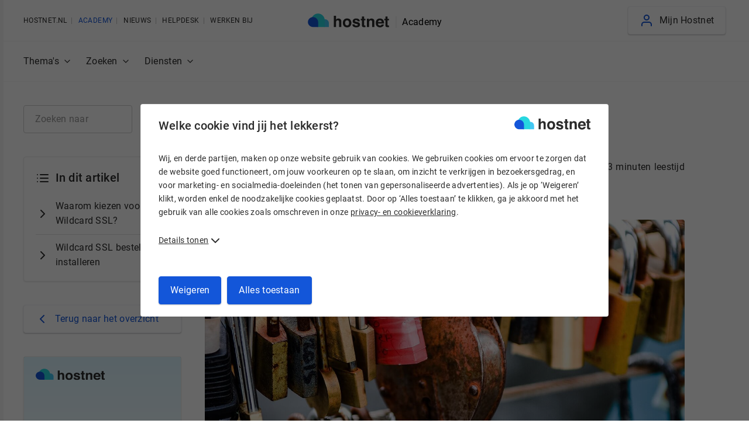

--- FILE ---
content_type: text/html;charset=utf-8
request_url: https://www.hostnet.nl/academy/wat-is-wildcard-ssl
body_size: 25295
content:
<!DOCTYPE html>
<html lang="nl-NL" class="no-js no-svg"><head><script src="/academy/wp-content/themes/academy/generated/cookies.js"></script><script src="https://www.hostnet.nl/js/unsupported-browser-version-redirector.js" nomodule></script><meta charset="UTF-8"><meta name="viewport" content="width=device-width, initial-scale=1"><link rel="icon" href="https://www.hostnet.nl/academy/wp-content/themes/academy/favicon.ico"><link rel="icon" href="https://www.hostnet.nl/academy/wp-content/themes/academy/icon.svg" type="image/svg+xml"><link rel="apple-touch-icon" href="https://www.hostnet.nl/academy/wp-content/themes/academy/apple-touch-icon.png"><link rel="manifest" href="/manifest.webmanifest"><meta name="application-name" content="Hostnet"><meta name="apple-mobile-web-app-title" content="Hostnet"><meta name="apple-touch-fullscreen" content="no"><meta name="mobile-web-app-capable" content="no"><meta name="apple-mobile-web-app-capable" content="no"><meta name="apple-mobile-web-app-status-bar-style" content="default"><meta http-equiv="X-UA-Compatible" content="IE=EDGE"><link rel="profile" href="http://gmpg.org/xfn/11"><link rel="preload" href="https://www.hostnet.nl/academy/wp-content/themes/academy/fonts/Roboto-Light.woff2" as="font" type="font/woff2" crossorigin><link rel="preload" href="https://www.hostnet.nl/academy/wp-content/themes/academy/fonts/Roboto-Medium.woff2" as="font" type="font/woff2" crossorigin><link rel="preload" href="https://www.hostnet.nl/academy/wp-content/themes/academy/fonts/Roboto-Regular.woff2" as="font" type="font/woff2" crossorigin><link rel="preload" href="https://www.hostnet.nl/academy/wp-content/themes/academy/fonts/Roboto-Bold.woff2" as="font" type="font/woff2" crossorigin><meta name="robots" content="index, follow, max-image-preview:large, max-snippet:-1, max-video-preview:-1"><title>Wat zijn de mogelijkheden van Wildcard SSL? | Hostnet</title><meta name="description" content="Met een Wildcard SSL-certificaat beveilig je jouw domeinnaam en subdomeinen. Handig als je onderneming groeit. Lees in dit artikel meer over Wildcard SSL."><link rel="canonical" href="https://www.hostnet.nl/academy/wat-is-wildcard-ssl"><meta property="og:locale" content="nl_NL"><meta property="og:type" content="article"><meta property="og:title" content="Wat zijn de mogelijkheden van Wildcard SSL? | Hostnet"><meta property="og:description" content="Met een Wildcard SSL-certificaat beveilig je jouw domeinnaam en subdomeinen. Handig als je onderneming groeit. Lees in dit artikel meer over Wildcard SSL."><meta property="og:url" content="https://www.hostnet.nl/academy/wat-is-wildcard-ssl"><meta property="og:site_name" content="Hostnet"><meta property="article:publisher" content="https://www.facebook.com/Hostnetbv/"><meta property="article:published_time" content="2018-03-16T11:05:36+00:00"><meta property="article:modified_time" content="2023-10-27T12:33:21+00:00"><meta property="og:image" content="https://www.hostnet.nl/academy/wp-content/uploads/2018/03/Ontdek-de-mogelijkheden-van-Wildcard-SSL.jpg"><meta property="og:image:width" content="1440"><meta property="og:image:height" content="810"><meta property="og:image:type" content="image/jpeg"><meta name="author" content="Bas Schouten"><meta name="twitter:card" content="summary_large_image"><meta name="twitter:creator" content="@hostnet"><meta name="twitter:site" content="@hostnet"><meta name="twitter:label1" content="Geschreven door"><meta name="twitter:data1" content="Bas Schouten"><meta name="twitter:label2" content="Geschatte leestijd"><meta name="twitter:data2" content="3 minuten"><link rel="dns-prefetch" href="//static.addtoany.com"><link rel="dns-prefetch" href="//www.hostnet.nl"><link href="https://fonts.gstatic.com" crossorigin rel="preconnect"><link rel="alternate" type="application/rss+xml" title="Hostnet » feed" href="https://www.hostnet.nl/academy/feed"><link rel="alternate" type="application/rss+xml" title="Hostnet » reactiesfeed" href="https://www.hostnet.nl/academy/comments/feed"><link rel="alternate" type="application/rss+xml" title="Hostnet » Ontdek de mogelijkheden van Wildcard SSL reactiesfeed" href="https://www.hostnet.nl/academy/wat-is-wildcard-ssl/feed"><style id="wp-emoji-styles-inline-css">

	img.wp-smiley, img.emoji {
		display: inline !important;
		border: none !important;
		box-shadow: none !important;
		height: 1em !important;
		width: 1em !important;
		margin: 0 0.07em !important;
		vertical-align: -0.1em !important;
		background: none !important;
		padding: 0 !important;
	}
</style><link rel="stylesheet" id="wp-block-library-css" href="https://www.hostnet.nl/academy/wp-includes/css/dist/block-library/style.min.css?1762318160" media="all"><style id="wp-block-library-theme-inline-css">
.wp-block-audio :where(figcaption){color:#555;font-size:13px;text-align:center}.is-dark-theme .wp-block-audio :where(figcaption){color:#ffffffa6}.wp-block-audio{margin:0 0 1em}.wp-block-code{border:1px solid #ccc;border-radius:4px;font-family:Menlo,Consolas,monaco,monospace;padding:.8em 1em}.wp-block-embed :where(figcaption){color:#555;font-size:13px;text-align:center}.is-dark-theme .wp-block-embed :where(figcaption){color:#ffffffa6}.wp-block-embed{margin:0 0 1em}.blocks-gallery-caption{color:#555;font-size:13px;text-align:center}.is-dark-theme .blocks-gallery-caption{color:#ffffffa6}:root :where(.wp-block-image figcaption){color:#555;font-size:13px;text-align:center}.is-dark-theme :root :where(.wp-block-image figcaption){color:#ffffffa6}.wp-block-image{margin:0 0 1em}.wp-block-pullquote{border-bottom:4px solid;border-top:4px solid;color:currentColor;margin-bottom:1.75em}.wp-block-pullquote cite,.wp-block-pullquote footer,.wp-block-pullquote__citation{color:currentColor;font-size:.8125em;font-style:normal;text-transform:uppercase}.wp-block-quote{border-left:.25em solid;margin:0 0 1.75em;padding-left:1em}.wp-block-quote cite,.wp-block-quote footer{color:currentColor;font-size:.8125em;font-style:normal;position:relative}.wp-block-quote.has-text-align-right{border-left:none;border-right:.25em solid;padding-left:0;padding-right:1em}.wp-block-quote.has-text-align-center{border:none;padding-left:0}.wp-block-quote.is-large,.wp-block-quote.is-style-large,.wp-block-quote.is-style-plain{border:none}.wp-block-search .wp-block-search__label{font-weight:700}.wp-block-search__button{border:1px solid #ccc;padding:.375em .625em}:where(.wp-block-group.has-background){padding:1.25em 2.375em}.wp-block-separator.has-css-opacity{opacity:.4}.wp-block-separator{border:none;border-bottom:2px solid;margin-left:auto;margin-right:auto}.wp-block-separator.has-alpha-channel-opacity{opacity:1}.wp-block-separator:not(.is-style-wide):not(.is-style-dots){width:100px}.wp-block-separator.has-background:not(.is-style-dots){border-bottom:none;height:1px}.wp-block-separator.has-background:not(.is-style-wide):not(.is-style-dots){height:2px}.wp-block-table{margin:0 0 1em}.wp-block-table td,.wp-block-table th{word-break:normal}.wp-block-table :where(figcaption){color:#555;font-size:13px;text-align:center}.is-dark-theme .wp-block-table :where(figcaption){color:#ffffffa6}.wp-block-video :where(figcaption){color:#555;font-size:13px;text-align:center}.is-dark-theme .wp-block-video :where(figcaption){color:#ffffffa6}.wp-block-video{margin:0 0 1em}:root :where(.wp-block-template-part.has-background){margin-bottom:0;margin-top:0;padding:1.25em 2.375em}
</style><style id="classic-theme-styles-inline-css">
/*! This file is auto-generated */
.wp-block-button__link{color:#fff;background-color:#32373c;border-radius:9999px;box-shadow:none;text-decoration:none;padding:calc(.667em + 2px) calc(1.333em + 2px);font-size:1.125em}.wp-block-file__button{background:#32373c;color:#fff;text-decoration:none}
</style><style id="global-styles-inline-css">
:root{--wp--preset--aspect-ratio--square: 1;--wp--preset--aspect-ratio--4-3: 4/3;--wp--preset--aspect-ratio--3-4: 3/4;--wp--preset--aspect-ratio--3-2: 3/2;--wp--preset--aspect-ratio--2-3: 2/3;--wp--preset--aspect-ratio--16-9: 16/9;--wp--preset--aspect-ratio--9-16: 9/16;--wp--preset--color--black: #000000;--wp--preset--color--cyan-bluish-gray: #abb8c3;--wp--preset--color--white: #FFFFFF;--wp--preset--color--pale-pink: #f78da7;--wp--preset--color--vivid-red: #cf2e2e;--wp--preset--color--luminous-vivid-orange: #ff6900;--wp--preset--color--luminous-vivid-amber: #fcb900;--wp--preset--color--light-green-cyan: #7bdcb5;--wp--preset--color--vivid-green-cyan: #00d084;--wp--preset--color--pale-cyan-blue: #8ed1fc;--wp--preset--color--vivid-cyan-blue: #0693e3;--wp--preset--color--vivid-purple: #9b51e0;--wp--preset--color--dark-gray: #28303D;--wp--preset--color--gray: #39414D;--wp--preset--color--green: #D1E4DD;--wp--preset--color--blue: #D1DFE4;--wp--preset--color--purple: #D1D1E4;--wp--preset--color--red: #E4D1D1;--wp--preset--color--orange: #E4DAD1;--wp--preset--color--yellow: #EEEADD;--wp--preset--gradient--vivid-cyan-blue-to-vivid-purple: linear-gradient(135deg,rgba(6,147,227,1) 0%,rgb(155,81,224) 100%);--wp--preset--gradient--light-green-cyan-to-vivid-green-cyan: linear-gradient(135deg,rgb(122,220,180) 0%,rgb(0,208,130) 100%);--wp--preset--gradient--luminous-vivid-amber-to-luminous-vivid-orange: linear-gradient(135deg,rgba(252,185,0,1) 0%,rgba(255,105,0,1) 100%);--wp--preset--gradient--luminous-vivid-orange-to-vivid-red: linear-gradient(135deg,rgba(255,105,0,1) 0%,rgb(207,46,46) 100%);--wp--preset--gradient--very-light-gray-to-cyan-bluish-gray: linear-gradient(135deg,rgb(238,238,238) 0%,rgb(169,184,195) 100%);--wp--preset--gradient--cool-to-warm-spectrum: linear-gradient(135deg,rgb(74,234,220) 0%,rgb(151,120,209) 20%,rgb(207,42,186) 40%,rgb(238,44,130) 60%,rgb(251,105,98) 80%,rgb(254,248,76) 100%);--wp--preset--gradient--blush-light-purple: linear-gradient(135deg,rgb(255,206,236) 0%,rgb(152,150,240) 100%);--wp--preset--gradient--blush-bordeaux: linear-gradient(135deg,rgb(254,205,165) 0%,rgb(254,45,45) 50%,rgb(107,0,62) 100%);--wp--preset--gradient--luminous-dusk: linear-gradient(135deg,rgb(255,203,112) 0%,rgb(199,81,192) 50%,rgb(65,88,208) 100%);--wp--preset--gradient--pale-ocean: linear-gradient(135deg,rgb(255,245,203) 0%,rgb(182,227,212) 50%,rgb(51,167,181) 100%);--wp--preset--gradient--electric-grass: linear-gradient(135deg,rgb(202,248,128) 0%,rgb(113,206,126) 100%);--wp--preset--gradient--midnight: linear-gradient(135deg,rgb(2,3,129) 0%,rgb(40,116,252) 100%);--wp--preset--gradient--purple-to-yellow: linear-gradient(160deg, #D1D1E4 0%, #EEEADD 100%);--wp--preset--gradient--yellow-to-purple: linear-gradient(160deg, #EEEADD 0%, #D1D1E4 100%);--wp--preset--gradient--green-to-yellow: linear-gradient(160deg, #D1E4DD 0%, #EEEADD 100%);--wp--preset--gradient--yellow-to-green: linear-gradient(160deg, #EEEADD 0%, #D1E4DD 100%);--wp--preset--gradient--red-to-yellow: linear-gradient(160deg, #E4D1D1 0%, #EEEADD 100%);--wp--preset--gradient--yellow-to-red: linear-gradient(160deg, #EEEADD 0%, #E4D1D1 100%);--wp--preset--gradient--purple-to-red: linear-gradient(160deg, #D1D1E4 0%, #E4D1D1 100%);--wp--preset--gradient--red-to-purple: linear-gradient(160deg, #E4D1D1 0%, #D1D1E4 100%);--wp--preset--font-size--small: 18px;--wp--preset--font-size--medium: 20px;--wp--preset--font-size--large: 24px;--wp--preset--font-size--x-large: 42px;--wp--preset--font-size--extra-small: 16px;--wp--preset--font-size--normal: 20px;--wp--preset--font-size--extra-large: 40px;--wp--preset--font-size--huge: 96px;--wp--preset--font-size--gigantic: 144px;--wp--preset--spacing--20: 0.44rem;--wp--preset--spacing--30: 0.67rem;--wp--preset--spacing--40: 1rem;--wp--preset--spacing--50: 1.5rem;--wp--preset--spacing--60: 2.25rem;--wp--preset--spacing--70: 3.38rem;--wp--preset--spacing--80: 5.06rem;--wp--preset--shadow--natural: 6px 6px 9px rgba(0, 0, 0, 0.2);--wp--preset--shadow--deep: 12px 12px 50px rgba(0, 0, 0, 0.4);--wp--preset--shadow--sharp: 6px 6px 0px rgba(0, 0, 0, 0.2);--wp--preset--shadow--outlined: 6px 6px 0px -3px rgba(255, 255, 255, 1), 6px 6px rgba(0, 0, 0, 1);--wp--preset--shadow--crisp: 6px 6px 0px rgba(0, 0, 0, 1);}:where(.is-layout-flex){gap: 0.5em;}:where(.is-layout-grid){gap: 0.5em;}body .is-layout-flex{display: flex;}.is-layout-flex{flex-wrap: wrap;align-items: center;}.is-layout-flex > :is(*, div){margin: 0;}body .is-layout-grid{display: grid;}.is-layout-grid > :is(*, div){margin: 0;}:where(.wp-block-columns.is-layout-flex){gap: 2em;}:where(.wp-block-columns.is-layout-grid){gap: 2em;}:where(.wp-block-post-template.is-layout-flex){gap: 1.25em;}:where(.wp-block-post-template.is-layout-grid){gap: 1.25em;}.has-black-color{color: var(--wp--preset--color--black) !important;}.has-cyan-bluish-gray-color{color: var(--wp--preset--color--cyan-bluish-gray) !important;}.has-white-color{color: var(--wp--preset--color--white) !important;}.has-pale-pink-color{color: var(--wp--preset--color--pale-pink) !important;}.has-vivid-red-color{color: var(--wp--preset--color--vivid-red) !important;}.has-luminous-vivid-orange-color{color: var(--wp--preset--color--luminous-vivid-orange) !important;}.has-luminous-vivid-amber-color{color: var(--wp--preset--color--luminous-vivid-amber) !important;}.has-light-green-cyan-color{color: var(--wp--preset--color--light-green-cyan) !important;}.has-vivid-green-cyan-color{color: var(--wp--preset--color--vivid-green-cyan) !important;}.has-pale-cyan-blue-color{color: var(--wp--preset--color--pale-cyan-blue) !important;}.has-vivid-cyan-blue-color{color: var(--wp--preset--color--vivid-cyan-blue) !important;}.has-vivid-purple-color{color: var(--wp--preset--color--vivid-purple) !important;}.has-black-background-color{background-color: var(--wp--preset--color--black) !important;}.has-cyan-bluish-gray-background-color{background-color: var(--wp--preset--color--cyan-bluish-gray) !important;}.has-white-background-color{background-color: var(--wp--preset--color--white) !important;}.has-pale-pink-background-color{background-color: var(--wp--preset--color--pale-pink) !important;}.has-vivid-red-background-color{background-color: var(--wp--preset--color--vivid-red) !important;}.has-luminous-vivid-orange-background-color{background-color: var(--wp--preset--color--luminous-vivid-orange) !important;}.has-luminous-vivid-amber-background-color{background-color: var(--wp--preset--color--luminous-vivid-amber) !important;}.has-light-green-cyan-background-color{background-color: var(--wp--preset--color--light-green-cyan) !important;}.has-vivid-green-cyan-background-color{background-color: var(--wp--preset--color--vivid-green-cyan) !important;}.has-pale-cyan-blue-background-color{background-color: var(--wp--preset--color--pale-cyan-blue) !important;}.has-vivid-cyan-blue-background-color{background-color: var(--wp--preset--color--vivid-cyan-blue) !important;}.has-vivid-purple-background-color{background-color: var(--wp--preset--color--vivid-purple) !important;}.has-black-border-color{border-color: var(--wp--preset--color--black) !important;}.has-cyan-bluish-gray-border-color{border-color: var(--wp--preset--color--cyan-bluish-gray) !important;}.has-white-border-color{border-color: var(--wp--preset--color--white) !important;}.has-pale-pink-border-color{border-color: var(--wp--preset--color--pale-pink) !important;}.has-vivid-red-border-color{border-color: var(--wp--preset--color--vivid-red) !important;}.has-luminous-vivid-orange-border-color{border-color: var(--wp--preset--color--luminous-vivid-orange) !important;}.has-luminous-vivid-amber-border-color{border-color: var(--wp--preset--color--luminous-vivid-amber) !important;}.has-light-green-cyan-border-color{border-color: var(--wp--preset--color--light-green-cyan) !important;}.has-vivid-green-cyan-border-color{border-color: var(--wp--preset--color--vivid-green-cyan) !important;}.has-pale-cyan-blue-border-color{border-color: var(--wp--preset--color--pale-cyan-blue) !important;}.has-vivid-cyan-blue-border-color{border-color: var(--wp--preset--color--vivid-cyan-blue) !important;}.has-vivid-purple-border-color{border-color: var(--wp--preset--color--vivid-purple) !important;}.has-vivid-cyan-blue-to-vivid-purple-gradient-background{background: var(--wp--preset--gradient--vivid-cyan-blue-to-vivid-purple) !important;}.has-light-green-cyan-to-vivid-green-cyan-gradient-background{background: var(--wp--preset--gradient--light-green-cyan-to-vivid-green-cyan) !important;}.has-luminous-vivid-amber-to-luminous-vivid-orange-gradient-background{background: var(--wp--preset--gradient--luminous-vivid-amber-to-luminous-vivid-orange) !important;}.has-luminous-vivid-orange-to-vivid-red-gradient-background{background: var(--wp--preset--gradient--luminous-vivid-orange-to-vivid-red) !important;}.has-very-light-gray-to-cyan-bluish-gray-gradient-background{background: var(--wp--preset--gradient--very-light-gray-to-cyan-bluish-gray) !important;}.has-cool-to-warm-spectrum-gradient-background{background: var(--wp--preset--gradient--cool-to-warm-spectrum) !important;}.has-blush-light-purple-gradient-background{background: var(--wp--preset--gradient--blush-light-purple) !important;}.has-blush-bordeaux-gradient-background{background: var(--wp--preset--gradient--blush-bordeaux) !important;}.has-luminous-dusk-gradient-background{background: var(--wp--preset--gradient--luminous-dusk) !important;}.has-pale-ocean-gradient-background{background: var(--wp--preset--gradient--pale-ocean) !important;}.has-electric-grass-gradient-background{background: var(--wp--preset--gradient--electric-grass) !important;}.has-midnight-gradient-background{background: var(--wp--preset--gradient--midnight) !important;}.has-small-font-size{font-size: var(--wp--preset--font-size--small) !important;}.has-medium-font-size{font-size: var(--wp--preset--font-size--medium) !important;}.has-large-font-size{font-size: var(--wp--preset--font-size--large) !important;}.has-x-large-font-size{font-size: var(--wp--preset--font-size--x-large) !important;}
:where(.wp-block-post-template.is-layout-flex){gap: 1.25em;}:where(.wp-block-post-template.is-layout-grid){gap: 1.25em;}
:where(.wp-block-columns.is-layout-flex){gap: 2em;}:where(.wp-block-columns.is-layout-grid){gap: 2em;}
:root :where(.wp-block-pullquote){font-size: 1.5em;line-height: 1.6;}
</style><link rel="stylesheet" id="titan-adminbar-styles-css" href="https://www.hostnet.nl/academy/wp-content/plugins/anti-spam/assets/css/admin-bar.css?1762318160" media="all"><link rel="stylesheet" id="avatar-manager-css" href="https://www.hostnet.nl/academy/wp-content/plugins/avatar-manager/assets/css/avatar-manager.min.css?1762318160" media="all"><link rel="stylesheet" id="wp-polls-css" href="https://www.hostnet.nl/academy/wp-content/plugins/wp-polls/polls-css.css?1762318160" media="all"><style id="wp-polls-inline-css">
.wp-polls .pollbar {
	margin: 1px;
	font-size: 8px;
	line-height: 10px;
	height: 10px;
	background: #1356d9;
	border: 1px solid #1356d9;
}

</style><link rel="stylesheet" id="hostnet-theme-css" href="https://www.hostnet.nl/academy/wp-content/themes/academy/style.css?1762318160" media="all"><link rel="stylesheet" id="hostnet-style-css" href="https://www.hostnet.nl/academy/wp-content/themes/academy/generated/styles.css?1762318160" media="all"><link rel="stylesheet" id="hostnet-slider-css" href="https://www.hostnet.nl/academy/wp-content/themes/academy/css/plugins/swiper.min.css?1762318160" media="all"><link rel="stylesheet" id="addtoany-css" href="https://www.hostnet.nl/academy/wp-content/plugins/add-to-any/addtoany.min.css?1762318160" media="all"><script id="addtoany-core-js-before">
window.a2a_config=window.a2a_config||{};a2a_config.callbacks=[];a2a_config.overlays=[];a2a_config.templates={};a2a_localize = {
	Share: "Share",
	Save: "Save",
	Subscribe: "Subscribe",
	Email: "Email",
	Bookmark: "Bookmark",
	ShowAll: "Show all",
	ShowLess: "Show less",
	FindServices: "Find service(s)",
	FindAnyServiceToAddTo: "Instantly find any service to add to",
	PoweredBy: "Powered by",
	ShareViaEmail: "Share via email",
	SubscribeViaEmail: "Subscribe via email",
	BookmarkInYourBrowser: "Bookmark in your browser",
	BookmarkInstructions: "Press Ctrl+D or \u2318+D to bookmark this page",
	AddToYourFavorites: "Add to your favorites",
	SendFromWebOrProgram: "Send from any email address or email program",
	EmailProgram: "Email program",
	More: "More&#8230;",
	ThanksForSharing: "Thanks for sharing!",
	ThanksForFollowing: "Thanks for following!"
};
</script><script defer src="https://static.addtoany.com/menu/page.js?1762318160" id="addtoany-core-js"></script><script src="https://www.hostnet.nl/academy/wp-content/themes/academy/js/jquery-3.6.0.min.js?1762318160" id="jquery-js"></script><script defer src="https://www.hostnet.nl/academy/wp-content/plugins/add-to-any/addtoany.min.js?1762318160" id="addtoany-jquery-js"></script><script src="https://www.hostnet.nl/academy/wp-content/plugins/avatar-manager/assets/js/avatar-manager.min.js?1762318160" id="avatar-manager-js"></script><link rel="https://api.w.org/" href="https://www.hostnet.nl/academy/wp-json/"><link rel="alternate" title="JSON" type="application/json" href="https://www.hostnet.nl/academy/wp-json/wp/v2/posts/10175"><link rel="EditURI" type="application/rsd+xml" title="RSD" href="https://www.hostnet.nl/academy/xmlrpc.php?rsd"><link rel="shortlink" href="https://www.hostnet.nl/academy/?p=10175"><link rel="alternate" title="oEmbed (JSON)" type="application/json+oembed" href="https://www.hostnet.nl/academy/wp-json/oembed/1.0/embed?url=https%3A%2F%2Fwww.hostnet.nl%2Facademy%2Fwat-is-wildcard-ssl"><link rel="alternate" title="oEmbed (XML)" type="text/xml+oembed" href="https://www.hostnet.nl/academy/wp-json/oembed/1.0/embed?url=https%3A%2F%2Fwww.hostnet.nl%2Facademy%2Fwat-is-wildcard-ssl&amp;format=xml"><link rel="pingback" href="https://www.hostnet.nl/academy/xmlrpc.php"><style type="text/css">
        
    /* Multi-row tables */
    @media (max-width: 639px) {

        .mtr-table tbody,
        .mtr-table {
        	width: 100% !important;
            display: table !important;
        }

        .mtr-table tr,
        .mtr-table .mtr-th-tag,
        .mtr-table .mtr-td-tag {
        	display: block !important;
            clear: both !important;
            height: auto !important;
        }

        .mtr-table .mtr-td-tag,
        .mtr-table .mtr-th-tag {
        	text-align: right !important;
            width: auto !important;
            box-sizing: border-box !important;
            overflow: auto !important;
        }
    
            .mtr-table .mtr-cell-content {
            	text-align: right !important;
            }
            
        .mtr-table td[data-mtr-content]:before,
        .mtr-table th[data-mtr-content]:before {
        	display: inline-block !important;
        	content: attr(data-mtr-content) !important;
        	float: left !important;
            text-align: left !important;
            white-space: pre-line !important;
        }
        
        .mtr-table thead,
        .mtr-table.mtr-tr-th tr:first-of-type,
        .mtr-table.mtr-tr-td tr:first-of-type,
        .mtr-table colgroup {
        	display: none !important;
        }
    
        .mtr-cell-content {
            max-width: 49% !important;
            display: inline-block !important;
        }
            
        .mtr-table td[data-mtr-content]:before,
        .mtr-table th[data-mtr-content]:before {
            max-width: 49% !important;
        }
            
    }
    
    /* Single-row tables */
    @media (max-width: 639px) {

        .mtr-one-row-table .mtr-td-tag,
        .mtr-one-row-table .mtr-th-tag {
            box-sizing: border-box !important;
        }

        .mtr-one-row-table colgroup {
        	display: none !important;
        }

    
        .mtr-one-row-table .mtr-td-tag,
        .mtr-one-row-table .mtr-th-tag {
        	display: block !important;
            width: 50% !important;
        }
        .mtr-one-row-table tr {
            display: flex !important;
            flex-wrap: wrap !important;
        }
        
    }
    </style><!-- END - Make Tables Responsive --></head><body class="notification-shown">
    <a href="#main-content" class="anchor-link-bookmark sr-only">Ga naar de hoofdinhoud</a>
    <div class="container">
        

        <nav class="navigation">
            <div class="universal-navigation-custom">
    <button type="button" class="js-open-menu-button button button-white mob-button-inline hide-on-desktop">
        <span class="btn-text">Menu</span>
    </button>

    <div class="mobile-menu js-mobile-menu">
        <div class="mobile-tabs hide-on-desktop">
            <div class="tab menu-tab-button menu-tab-close js-close-menu hide-on-desktop">
                <i class="svg-icon"><svg xmlns="http://www.w3.org/2000/svg" width="24" height="24" viewbox="0 0 24 24" fill="none" stroke="currentColor" stroke-width="2" stroke-linecap="round" stroke-linejoin="round" class="feather feather-x"><line x1="18" y1="6" x2="6" y2="18"></line><line x1="6" y1="6" x2="18" y2="18"></line></svg></i>
            </div>
        </div>
        <ul class="menu-default no-margin-bottom hide-on-desktop">
            <li class="menu-li">
                <a class="menu-item" href="https://www.hostnet.nl/academy">
                    <i class="svg-icon icon-stroke-gray3">
                        <svg xmlns="http://www.w3.org/2000/svg" width="24" height="24" viewbox="0 0 24 24" fill="none" stroke="currentColor" stroke-width="2" stroke-linecap="round" stroke-linejoin="round" class="feather feather-home"><path d="M3 9l9-7 9 7v11a2 2 0 0 1-2 2H5a2 2 0 0 1-2-2z"></path><polyline points="9 22 9 12 15 12 15 22"></polyline></svg>
                    </i>
                    <span>Home</span>
                </a>
            </li>
            <li class="menu-li hide-on-desktop">
                <a class="menu-item" href="https://www.hostnet.nl/academy/themas">
                    <i class="svg-icon icon-stroke-gray3">
                        <svg xmlns="http://www.w3.org/2000/svg" width="24" height="24"><path fill="none" stroke="#000" stroke-width="2" stroke-miterlimit="10" d="M5.5 10h-2C2.1 10 1 8.9 1 7.5v0C1 6.1 2.1 5 3.5 5h2C6.9 5 8 6.1 8 7.5v0C8 8.9 6.9 10 5.5 10zM20.5 9.9h-7.1c-1.3 0-2.5-1.1-2.5-2.5v0c0-1.3 1.1-2.5 2.5-2.5h7.1C21.9 4.9 23 6 23 7.4v.1c0 1.3-1.1 2.4-2.5 2.4zM5.5 18.5h-2C2.1 18.5 1 17.4 1 16v0c0-1.4 1.1-2.5 2.5-2.5h2C6.9 13.5 8 14.6 8 16v0c0 1.4-1.1 2.5-2.5 2.5zM20.5 18.4h-7.1c-1.3 0-2.5-1.1-2.5-2.5v-.1c0-1.3 1.1-2.5 2.5-2.5h7.1c1.3 0 2.5 1.1 2.5 2.5v.2c0 1.3-1.1 2.4-2.5 2.4z"></path></svg>
                    </i>
                    <span>Thema's</span>
                </a>
            </li>
            <li class="menu-li hide-on-desktop">
                <a class="menu-item" href="https://www.hostnet.nl/academy/?s">
                    <i class="svg-icon icon-stroke-gray3">
                        <svg xmlns="http://www.w3.org/2000/svg" width="24" height="24" viewbox="0 0 24 24" fill="none" stroke="currentColor" stroke-width="2" stroke-linecap="round" stroke-linejoin="round" class="feather feather-search"><circle cx="11" cy="11" r="8"></circle><line x1="21" y1="21" x2="16.65" y2="16.65"></line></svg>
                    </i>
                    <span>Zoeken</span>
                </a>
            </li>
        </ul>
        <ul class="menu-other gutter-padding-left">
            <li class="menu-li menu-hostnet">
                <a href="https://www.hostnet.nl" class="menu-item">
                    <i class="svg-icon icon-stroke-gray3"><svg xmlns="http://www.w3.org/2000/svg" width="24" height="24"><path fill="none" stroke="#000" stroke-width="2" stroke-linecap="round" stroke-linejoin="round" d="M20 21.3H4c-1.7 0-3-1.3-3-3V7c0-1.7 1.3-3 3-3h16c1.7 0 3 1.3 3 3v11.3c0 1.7-1.4 3-3 3zM1.4 10h21.2M7.8 7H19M4.3 7h0"></path></svg></i>
                    <span>Hostnet.nl</span>
                </a>
            </li>
            <li class="menu-li current-app hide-on-mobile hide-on-tablet">
                <a href="https://www.hostnet.nl/academy" class="menu-item">
                    <i class="svg-icon icon-stroke-gray3"><svg xmlns="http://www.w3.org/2000/svg" width="24" height="24" viewbox="0 0 24 24" fill="none" stroke="currentColor" stroke-width="2" stroke-linecap="round" stroke-linejoin="round" class="feather feather-home"><path d="M3 9l9-7 9 7v11a2 2 0 0 1-2 2H5a2 2 0 0 1-2-2z"></path><polyline points="9 22 9 12 15 12 15 22"></polyline></svg></i>
                    <span>Academy</span>
                </a>
            </li>
            <li class="menu-li hide-on-desktop">
                <a href="https://mijn.hostnet.nl" class="menu-item">
                    <i class="svg-icon icon-stroke-gray3"><svg xmlns="http://www.w3.org/2000/svg" width="24" height="24" viewbox="0 0 24 24" fill="none" stroke="currentColor" stroke-width="2" stroke-linecap="round" stroke-linejoin="round" class="feather feather-settings"><circle cx="12" cy="12" r="3"></circle><path d="M19.4 15a1.65 1.65 0 0 0 .33 1.82l.06.06a2 2 0 0 1 0 2.83 2 2 0 0 1-2.83 0l-.06-.06a1.65 1.65 0 0 0-1.82-.33 1.65 1.65 0 0 0-1 1.51V21a2 2 0 0 1-2 2 2 2 0 0 1-2-2v-.09A1.65 1.65 0 0 0 9 19.4a1.65 1.65 0 0 0-1.82.33l-.06.06a2 2 0 0 1-2.83 0 2 2 0 0 1 0-2.83l.06-.06a1.65 1.65 0 0 0 .33-1.82 1.65 1.65 0 0 0-1.51-1H3a2 2 0 0 1-2-2 2 2 0 0 1 2-2h.09A1.65 1.65 0 0 0 4.6 9a1.65 1.65 0 0 0-.33-1.82l-.06-.06a2 2 0 0 1 0-2.83 2 2 0 0 1 2.83 0l.06.06a1.65 1.65 0 0 0 1.82.33H9a1.65 1.65 0 0 0 1-1.51V3a2 2 0 0 1 2-2 2 2 0 0 1 2 2v.09a1.65 1.65 0 0 0 1 1.51 1.65 1.65 0 0 0 1.82-.33l.06-.06a2 2 0 0 1 2.83 0 2 2 0 0 1 0 2.83l-.06.06a1.65 1.65 0 0 0-.33 1.82V9a1.65 1.65 0 0 0 1.51 1H21a2 2 0 0 1 2 2 2 2 0 0 1-2 2h-.09a1.65 1.65 0 0 0-1.51 1z"></path></svg></i>
                    <span>Mijn Hostnet</span>
                </a>
            </li>
        </ul>
        <ul class="menu-other no-padding-left">
            <li class="menu-li">
                <a href="https://www.hostnet.nl/nieuws" class="menu-item">
                    <i class="svg-icon icon-stroke-gray3"><svg xmlns="http://www.w3.org/2000/svg" width="24" height="24" viewbox="0 0 24 24" fill="none" stroke="currentColor" stroke-width="2" stroke-linecap="round" stroke-linejoin="round" class="feather feather-file-text"><path d="M14 2H6a2 2 0 0 0-2 2v16a2 2 0 0 0 2 2h12a2 2 0 0 0 2-2V8z"></path><polyline points="14 2 14 8 20 8"></polyline><line x1="16" y1="13" x2="8" y2="13"></line><line x1="16" y1="17" x2="8" y2="17"></line><polyline points="10 9 9 9 8 9"></polyline></svg></i>
                    <span>Nieuws</span>
                </a>
            </li>
            <li class="menu-li">
                <a href="https://helpdesk.hostnet.nl/hc/nl-nl" class="menu-item">
                    <i class="svg-icon icon-stroke-gray3"><svg xmlns="http://www.w3.org/2000/svg" width="24" height="24"><path fill="none" stroke="#000" stroke-width="2" stroke-miterlimit="10" d="M5.6 12.9v-1.2c0-.6.4-1.2.9-1.4 1-.4 1.9.4 1.9 1.3v3.8c0 .6-.4 1.2-.9 1.4-1 .3-1.9-.4-1.9-1.3v-2.6zm12.7 1.4v1.1c0 .6-.4 1.2-.9 1.4-1 .4-1.9-.4-1.9-1.3v-3.8c0-.6.4-1.2.9-1.4 1-.4 1.9.4 1.9 1.3v2.7z"></path><path fill="none" stroke="#000" stroke-width="2" stroke-miterlimit="10" d="M19.2 13.7h1.2c.4-1 .6-2 .6-3.1 0-4.8-4-8.7-9-8.7s-9 3.9-9 8.7c0 1.1.2 2.2.6 3.1h1.2m13.5 1.7c0 2.6-1.9 4.8-4.5 5.2M11 22.1h1.4c.8 0 1.4-.7 1.4-1.4s-.7-1.4-1.4-1.4H11c-.8 0-1.4.7-1.4 1.4s.7 1.4 1.4 1.4z"></path></svg></i>
                    <span>Helpdesk</span>
                </a>
            </li>
            <li class="menu-li hide-on-desktop-small">
                <a href="https://werken-bij.hostnet.nl/" class="menu-item">
                    <i class="svg-icon icon-small icon-stroke-gray3"><svg xmlns="http://www.w3.org/2000/svg" width="24" height="24" viewbox="0 0 24 24" fill="none" stroke="currentColor" stroke-width="2" stroke-linecap="round" stroke-linejoin="round" class="feather feather-users"><path d="M17 21v-2a4 4 0 0 0-4-4H5a4 4 0 0 0-4 4v2"></path><circle cx="9" cy="7" r="4"></circle><path d="M23 21v-2a4 4 0 0 0-3-3.87m-4-12a4 4 0 0 1 0 7.75"></path></svg></i>
                    <span>Werken bij</span>
                </a>
            </li>
        </ul>
    </div>
    <a class="logo" href="https://www.hostnet.nl/academy" aria-label="Logo Hostnet">
        <svg xmlns="http://www.w3.org/2000/svg" width="277" height="48" viewbox="0 0 277 48"><path fill="#2B2B2B" d="M109 18.22C110.395812 18.8144296 111.605088 19.7749408 112.5 21 113.237098 21.96031 113.728038 23.0863838 113.93 24.28 114.139332 26.1088226 114.226192 27.9495919 114.19 29.79L114.19 46.55 106.58 46.55 106.58 29.2C106.633002 27.9187743 106.368491 26.6443121 105.81 25.49 105.13 24.16 103.81 23.49 101.97 23.49 100.248172 23.3851009 98.5846774 24.1327389 97.52 25.49 96.404681 27.1431934 95.8700282 29.120002 96 31.11L96 46.55 88.55 46.55 88.55 8.16 96 8.16 96 21.75C96.8846832 20.2619296 98.1797706 19.0605885 99.73 18.29 101.127928 17.6308295 102.654455 17.2893246 104.2 17.29 105.846868 17.2673103 107.480776 17.5838801 109 18.22zM145 43.07C142.6 46.03 138.95 47.5133333 134.05 47.5200224 129.15 47.5266667 125.5 46.0433333 123.1 43.07 120.668078 40.0353213 119.389178 36.2375899 119.49 32.35 119.407227 28.4773582 120.684629 24.6982318 123.1 21.67 125.5 18.6566667 129.15 17.15 134.05 17.15 138.95 17.15 142.6 18.6566667 145 21.67 147.415371 24.6982318 148.692773 28.4773582 148.61 32.35 148.710822 36.2375899 147.431922 40.0353213 145 43.07L145 43.07zM139 39C140.283071 37.0477401 140.897224 34.7315047 140.75 32.4 140.91125 30.0545853 140.296296 27.7212723 139 25.76 137.742329 24.2935983 135.906857 23.4497303 133.975 23.4497303 132.043143 23.4497303 130.207671 24.2935983 128.95 25.76 127.660135 27.7058476 127.04205 30.0201534 127.19 32.35 127.045725 34.6826178 127.663412 36.9989455 128.95 38.95 130.196638 40.4288815 132.029259 41.2864759 133.963452 41.2961806 135.897646 41.3057216 137.738709 40.4664043 139 39zM159.67 37.46C159.707673 38.4800372 160.056634 39.4641093 160.67 40.28 161.6 41.28 163.31 41.77 165.82 41.77 167.020875 41.8217315 168.217773 41.5994505 169.32 41.12 170.128582 40.7903587 170.647011 39.9927766 170.62 39.12 170.659446 38.3487142 170.276347 37.6169963 169.62 37.21 168.953333 36.77 166.353333 36.02 161.82 34.96 158.606667 34.1866667 156.333333 33.2 155 32 153.610175 30.6722744 152.878127 28.7982325 153 26.88 152.987326 24.2743739 154.120977 21.7949681 156.1 20.1 158.166667 18.2066667 161.076667 17.26 164.83 17.26 167.877004 17.1253216 170.899024 17.8643461 173.54 19.39 175.79 20.81 177.07 23.27 177.41 26.75L169.96 26.75C169.903443 25.9333359 169.623209 25.147991 169.15 24.48 168.32 23.48 166.93 22.96 164.95 22.96 163.743137 22.8572797 162.533441 23.1222273 161.48 23.72 160.872255 24.1109242 160.497718 24.7775999 160.48 25.5 160.439608 26.2821757 160.873509 27.0119169 161.58 27.35 164.111293 28.2550369 166.713641 28.9474355 169.36 29.42 171.8117 29.8682171 174.101957 30.9547095 176 32.57 177.455759 33.9669062 178.254599 35.9131705 178.2 37.93 178.260634 40.6045301 177.078921 43.1562911 175 44.84 172.9 46.6266667 169.65 47.52 165.25 47.52 160.85 47.52 157.536667 46.5733333 155.31 44.68 153.209551 42.8778752 152.030853 40.2267237 152.1 37.46L159.67 37.46zM180.73 23.63L180.73 18.33 184.73 18.33 184.73 10.38 192.1 10.38 192.1 18.33 196.73 18.33 196.73 23.63 192.1 23.63 192.1 38.63C191.997232 39.389911 192.155918 40.1621816 192.55 40.82 192.84 41.1 193.75 41.25 195.27 41.25L196 41.25 196.74 41.25 196.74 46.81 193.21 46.94C189.69 47.0666667 187.286667 46.4566667 186 45.11 185.075637 44.0148886 184.622604 42.5982626 184.74 41.17L184.74 23.63 180.73 23.63zM224.46 19.7C226.32 21.24 227.25 23.7966667 227.25 27.37L227.25 46.55 219.62 46.55 219.62 29.22C219.677233 28.039802 219.472325 26.8615792 219.02 25.77 218.3 24.31 216.91 23.58 214.87 23.58 212.634713 23.4130491 210.54815 24.7110855 209.71 26.79 209.182548 28.1742907 208.934443 29.6493277 208.98 31.13L208.98 46.55 201.54 46.55 201.54 18.12 208.75 18.12 208.75 22.27C209.470507 21.0727054 210.38652 20.0045868 211.46 19.11 213.148389 17.9069159 215.188427 17.298422 217.26 17.38 219.858799 17.277843 222.409735 18.0998115 224.46 19.7L224.46 19.7zM252.74 18.64C254.750451 19.5504003 256.46036 21.0140544 257.67 22.86 258.860233 24.622867 259.633129 26.6337659 259.93 28.74 260.166762 30.6167588 260.250371 32.5096753 260.18 34.4L239.43 34.4C239.55 37.26 240.55 39.26 242.43 40.4 243.670913 41.1389582 245.096282 41.5100396 246.54 41.47 248.921938 41.646727 251.170046 40.3501994 252.21 38.2L259.81 38.2C259.456235 40.1787058 258.470236 41.9892951 257 43.36 254.453333 46.1266667 250.88 47.5133333 246.28 47.52 242.637933 47.5604694 239.097796 46.3178815 236.28 44.01 233.38 41.6833333 231.93 37.8833333 231.93 32.61 231.93 27.67 233.24 23.8866667 235.86 21.26 238.549014 18.5988034 242.219407 17.1690152 246 17.31 248.315942 17.2660713 250.614346 17.7196141 252.74 18.64L252.74 18.64zM241.6 25.08C240.479569 26.2947937 239.778534 27.8370714 239.6 29.48L252.43 29.48C252.407259 27.7695049 251.684407 26.1430883 250.43 24.98 249.199192 23.9432354 247.628444 23.3982821 246.02 23.45 244.383886 23.3535881 242.781778 23.9444108 241.6 25.08zM261 23.63L261 18.33 265 18.33 265 10.38 272.37 10.38 272.37 18.33 277 18.33 277 23.63 272.37 23.63 272.37 38.63C272.267232 39.389911 272.425918 40.1621816 272.82 40.82 273.11 41.1 274.02 41.25 275.54 41.25L276.25 41.25 277 41.25 277 46.81 273.47 46.94C269.95 47.0666667 267.546667 46.4566667 266.26 45.11 265.335637 44.0148886 264.882604 42.5982626 265 41.17L265 23.63 261 23.63z"></path><path fill="#43C7F3" d="M45.54,33.43 C45.539999,36.900765 46.9194391,40.2292305 49.3745782,42.682494 C51.8297172,45.1357575 55.159236,46.5126535 58.63,46.5100038 L71.71,46.5100038 L71.71,33.43 C71.8416313,28.6689301 69.3768339,24.2120898 65.274167,21.7927434 C61.1715001,19.3733969 56.0784999,19.3733969 51.975833,21.7927434 C47.8731661,24.2120898 45.4083687,28.6689301 45.54,33.43 L45.54,33.43 Z"></path><path fill="#27D7E0" d="M11.91,23.73 C11.91,36.3110466 22.1089534,46.51 34.69,46.51 L57.48,46.51 L57.48,23.73 C57.6529291,15.4759164 53.3483508,7.77373562 46.2275339,3.59596524 C39.1067169,-0.581805141 30.2832831,-0.581805141 23.1624661,3.59596524 C16.0416492,7.77373562 11.7370709,15.4759164 11.91,23.73 L11.91,23.73 Z"></path><path fill="#1356D9" d="M0,29 C0.00548655235,38.6565257 7.82349789,46.4879547 17.48,46.51 L35,46.51 L35,29 C34.4571194,19.7325195 26.7833676,12.4951341 17.5,12.4951341 C8.2166324,12.4951341 0.542880607,19.7325195 0,29 L0,29 Z"></path></svg>
        <span class="spacer hide-on-mobile"></span>
        <span class="sub-title hide-on-mobile">Academy</span>
    </a>
    <a href="https://mijn.hostnet.nl" class="button button-white button-alt gutter-margin-right hide-on-mobile hide-on-tablet">
        <i class="svg-icon">
            <svg xmlns="http://www.w3.org/2000/svg" width="24" height="24" viewbox="0 0 24 24" fill="none" stroke="currentColor" stroke-width="2" stroke-linecap="round" stroke-linejoin="round" class="feather feather-user"><path d="M20 21v-2a4 4 0 0 0-4-4H8a4 4 0 0 0-4 4v2"></path><circle cx="12" cy="7" r="4"></circle></svg>
        </i>
        <span class="btn-text">Mijn Hostnet</span>
    </a>
</div>

<div class="global-navigation gutter-padding-left gutter-padding-right hide-on-mobile hide-on-tablet">
    <ul class="global-menu list-style-none no-margin">
        <li class="js-menu-link menu-link menu-link-themes" data-menu="submenu-1">
            <span>Thema's</span>
            <i class="svg-icon icon-xsmall icon-chevron"><svg xmlns="http://www.w3.org/2000/svg" width="24" height="24" viewbox="0 0 24 24" fill="none" stroke="currentColor" stroke-width="2" stroke-linecap="round" stroke-linejoin="round" class="feather feather-chevron-down"><polyline points="6 9 12 15 18 9"></polyline></svg></i>
        </li>
        <li class="js-menu-link menu-link menu-link-search" data-menu="submenu-2">
            <span>Zoeken</span>
            <i class="svg-icon icon-xsmall icon-chevron"><svg xmlns="http://www.w3.org/2000/svg" width="24" height="24" viewbox="0 0 24 24" fill="none" stroke="currentColor" stroke-width="2" stroke-linecap="round" stroke-linejoin="round" class="feather feather-chevron-down"><polyline points="6 9 12 15 18 9"></polyline></svg></i>
        </li>
        <li class="js-menu-link menu-link menu-link-services" data-menu="submenu-3">
            <span>Diensten</span>
            <i class="svg-icon icon-xsmall icon-chevron"><svg xmlns="http://www.w3.org/2000/svg" width="24" height="24" viewbox="0 0 24 24" fill="none" stroke="currentColor" stroke-width="2" stroke-linecap="round" stroke-linejoin="round" class="feather feather-chevron-down"><polyline points="6 9 12 15 18 9"></polyline></svg></i>
        </li>
    </ul>
</div>

<div class="js-menu-overlay menu-overlay hide js-close-menu"></div>

<ul class="global-submenu list-style-none no-padding no-margin hide-on-mobile hide-on-tablet">
    <li id="submenu-1" class="js-submenu submenu-content submenu-container global-theme gutter-padding-half block-shadow-elevation no-border">
        <div class="theme-chooser text-blue gutter-padding-half">
    <div class="theme">
                    <h4 class="h-size-21">Website</h4><div class="menu-website-container"><ul id="menu-website" class="list-style-none no-padding-left"><li id="menu-item-7554" class="menu-item menu-item-type-taxonomy menu-item-object-post_tag menu-item-7554"><a href="https://www.hostnet.nl/academy/themas/design">Design</a></li>
<li id="menu-item-7555" class="menu-item menu-item-type-taxonomy menu-item-object-post_tag menu-item-7555"><a href="https://www.hostnet.nl/academy/themas/domeinnaam">Domeinnaam</a></li>
<li id="menu-item-7556" class="menu-item menu-item-type-taxonomy menu-item-object-post_tag menu-item-7556"><a href="https://www.hostnet.nl/academy/themas/websiteoptimalisatie">Website-optimalisatie</a></li>
<li id="menu-item-7557" class="menu-item menu-item-type-taxonomy menu-item-object-post_tag menu-item-7557"><a href="https://www.hostnet.nl/academy/themas/webteksten">Webteksten</a></li>
<li id="menu-item-7558" class="menu-item menu-item-type-taxonomy menu-item-object-post_tag menu-item-7558"><a href="https://www.hostnet.nl/academy/themas/webshop">Webshop maken</a></li>
<li id="menu-item-7559" class="menu-item menu-item-type-taxonomy menu-item-object-post_tag menu-item-7559"><a href="https://www.hostnet.nl/academy/themas/woocommerce">WooCommerce</a></li>
<li id="menu-item-7560" class="menu-item menu-item-type-taxonomy menu-item-object-post_tag menu-item-7560"><a href="https://www.hostnet.nl/academy/themas/wordpress">WordPress</a></li>
</ul></div></div><div class="theme">
                    <h4 class="h-size-21">Marketing</h4><div class="menu-marketing-container"><ul id="menu-marketing" class="list-style-none no-padding-left"><li id="menu-item-7532" class="menu-item menu-item-type-taxonomy menu-item-object-post_tag menu-item-7532"><a href="https://www.hostnet.nl/academy/themas/adverteren">Adverteren</a></li>
<li id="menu-item-7534" class="menu-item menu-item-type-taxonomy menu-item-object-post_tag menu-item-7534"><a href="https://www.hostnet.nl/academy/themas/contentmarketing">Contentmarketing</a></li>
<li id="menu-item-7535" class="menu-item menu-item-type-taxonomy menu-item-object-post_tag menu-item-7535"><a href="https://www.hostnet.nl/academy/themas/e-mailmarketing">E-mailmarketing</a></li>
<li id="menu-item-7539" class="menu-item menu-item-type-taxonomy menu-item-object-post_tag menu-item-7539"><a href="https://www.hostnet.nl/academy/themas/seo">SEO &amp; vindbaarheid</a></li>
<li id="menu-item-7540" class="menu-item menu-item-type-taxonomy menu-item-object-post_tag menu-item-7540"><a href="https://www.hostnet.nl/academy/themas/social-media">Social media</a></li>
<li id="menu-item-7541" class="menu-item menu-item-type-taxonomy menu-item-object-post_tag menu-item-7541"><a href="https://www.hostnet.nl/academy/themas/statistieken">Statistieken</a></li>
</ul></div></div><div class="theme">
                    <h4 class="h-size-21">Ondernemen</h4><div class="menu-ondernemen-container"><ul id="menu-ondernemen" class="list-style-none no-padding-left"><li id="menu-item-7683" class="menu-item menu-item-type-taxonomy menu-item-object-post_tag menu-item-7683"><a href="https://www.hostnet.nl/academy/themas/office-365">Microsoft 365</a></li>
<li id="menu-item-7674" class="menu-item menu-item-type-taxonomy menu-item-object-post_tag menu-item-7674"><a href="https://www.hostnet.nl/academy/themas/online-werken">Online werken</a></li>
<li id="menu-item-7547" class="menu-item menu-item-type-taxonomy menu-item-object-post_tag menu-item-7547"><a href="https://www.hostnet.nl/academy/themas/ondernemen">Ondernemen</a></li>
<li id="menu-item-17589" class="menu-item menu-item-type-custom menu-item-object-custom menu-item-17589"><a href="https://www.hostnet.nl/academy/themas/kort-nieuws">Kort nieuws</a></li>
</ul></div></div><div class="theme">
                    <h4 class="h-size-21">Technologie</h4><div class="menu-technologie-container"><ul id="menu-technologie" class="list-style-none no-padding-left"><li id="menu-item-7684" class="menu-item menu-item-type-taxonomy menu-item-object-post_tag menu-item-7684"><a href="https://www.hostnet.nl/academy/themas/e-mail">E-mail</a></li>
<li id="menu-item-7876" class="menu-item menu-item-type-taxonomy menu-item-object-post_tag menu-item-7876"><a href="https://www.hostnet.nl/academy/themas/managed-hosting">Managed hosting</a></li>
<li id="menu-item-7551" class="menu-item menu-item-type-taxonomy menu-item-object-post_tag menu-item-7551"><a href="https://www.hostnet.nl/academy/themas/security">Security</a></li>
<li id="menu-item-7552" class="menu-item menu-item-type-taxonomy menu-item-object-post_tag menu-item-7552"><a href="https://www.hostnet.nl/academy/themas/vps">VPS</a></li>
<li id="menu-item-7553" class="menu-item menu-item-type-taxonomy menu-item-object-post_tag menu-item-7553"><a href="https://www.hostnet.nl/academy/themas/hosting">Webhosting</a></li>
<li id="menu-item-17467" class="menu-item menu-item-type-custom menu-item-object-custom menu-item-17467"><a href="https://www.hostnet.nl/academy/themas/ai">AI</a></li>
</ul></div></div></div>
    </li>
    <li id="submenu-2" class="js-submenu submenu-content submenu-container global-search gutter-padding-half block-shadow-elevation no-border">
        
<form class="form-input form-inline" action="https://www.hostnet.nl/academy/" method="get">
    <div class="input form-group form-option search-tags-input">
        <input id="filter-theme-1" autocomplete="off" type="text" name="s" maxlength="128" class="js-search search-field" value="" placeholder=" " aria-label="Zoeken naar">
        <label for="filter-theme-1">Zoeken naar</label>
    </div>
    <div class="select-holder search-tags-dropdown form-option">
        <label for="select-subscription-2" class="sr-only">Filter op thema</label>
        <select id="select-subscription-2" name="tag">
            <option value="">Filter op thema</option><option value="adverteren">Adverteren</option><option value="ai">AI</option><option value="contentmarketing">Contentmarketing</option><option value="design">Design</option><option value="domeinnaam">Domeinnaam</option><option value="e-mail">E-mail</option><option value="e-mailmarketing">E-mailmarketing</option><option value="kort-nieuws">Kort nieuws</option><option value="managed-hosting">Managed hosting</option><option value="office-365">Microsoft 365</option><option value="ondernemen">Ondernemen</option><option value="online-werken">Online werken</option><option value="security">Security</option><option value="seo">SEO &amp; vindbaarheid</option><option value="social-media">Social media</option><option value="statistieken">Statistieken</option><option value="vps">VPS</option><option value="hosting">Webhosting</option><option value="webshop">Webshop</option><option value="website">Website</option><option value="websiteoptimalisatie">Website-optimalisatie</option><option value="webteksten">Webteksten</option><option value="woocommerce">WooCommerce</option><option value="wordpress">WordPress</option>        </select>
    </div>
    <div class="button-holder form-button form-search-button">
        <button class="button" type="submit" aria-label="Zoeken" disabled>
            <i class="svg-icon">
                <svg xmlns="http://www.w3.org/2000/svg" width="24" height="24" viewbox="0 0 24 24" fill="none" stroke="currentColor" stroke-width="2" stroke-linecap="round" stroke-linejoin="round" class="feather feather-search" style="width: 100%;"><circle cx="11" cy="11" r="8"></circle><line x1="21" y1="21" x2="16.65" y2="16.65"></line></svg>
            </i>
            <span class="btn-text">Zoeken</span>
        </button>
    </div>
</form>

<script>
    $(function() {
        const searchButton = $('.form-search-button .button');
        const searchInput = $('.js-search');

        if (searchInput.val().length > 0) {
            searchButton.prop('disabled', false);
        }
        searchInput.on('keyup', function() {
            if( $(this).val().length === 0 ) {
                searchButton.prop('disabled', true);
            } else {
                searchButton.prop('disabled', false);
            }
        })
    });
</script>
    </li>
    <li id="submenu-3" class="js-submenu submenu-content submenu-container global-services gutter-padding-half block-shadow-elevation no-border">
        <div class="services text-blue gutter-padding-half">
    <div class="menu-diensten-container"><ul id="menu-diensten" class="list-style-none no-padding-left"><li id="menu-item-14648" class="menu-item menu-item-type-custom menu-item-object-custom menu-item-14648"><a href="https://www.hostnet.nl/domeinnaam-registreren">Domeinnaam registreren</a></li>
<li id="menu-item-14769" class="menu-item menu-item-type-custom menu-item-object-custom menu-item-14769"><a href="https://www.hostnet.nl/domeinnaam-verhuizen">Domeinnaam verhuizen</a></li>
<li id="menu-item-14770" class="menu-item menu-item-type-custom menu-item-object-custom menu-item-14770"><a href="https://www.hostnet.nl/website-maken">Website maken</a></li>
<li id="menu-item-14771" class="menu-item menu-item-type-custom menu-item-object-custom menu-item-14771"><a href="https://www.hostnet.nl/wordpress-website-maken">WordPress-website maken</a></li>
<li id="menu-item-14772" class="menu-item menu-item-type-custom menu-item-object-custom menu-item-14772"><a href="https://www.hostnet.nl/website-verhuizen">Website verhuizen</a></li>
<li id="menu-item-14773" class="menu-item menu-item-type-custom menu-item-object-custom menu-item-14773"><a href="https://www.hostnet.nl/ssl">SSL-certificaten</a></li>
<li id="menu-item-14774" class="menu-item menu-item-type-custom menu-item-object-custom menu-item-14774"><a href="https://www.hostnet.nl/marketgoo">Marketgoo</a></li>
<li id="menu-item-14775" class="menu-item menu-item-type-custom menu-item-object-custom menu-item-14775"><a href="https://www.hostnet.nl/wordpress-hosting">Hosting voor WordPress</a></li>
<li id="menu-item-14776" class="menu-item menu-item-type-custom menu-item-object-custom menu-item-14776"><a href="https://www.hostnet.nl/managed-wordpress-hosting">WP.one</a></li>
<li id="menu-item-14777" class="menu-item menu-item-type-custom menu-item-object-custom menu-item-14777"><a href="https://www.hostnet.nl/wordpress-website-verhuizen">WordPress-website verhuizen</a></li>
<li id="menu-item-14649" class="menu-item menu-item-type-custom menu-item-object-custom menu-item-14649"><a href="https://www.hostnet.nl/webhosting">Webhosting</a></li>
<li id="menu-item-14778" class="menu-item menu-item-type-custom menu-item-object-custom menu-item-14778"><a href="https://www.hostnet.nl/vps">VPS Hosting</a></li>
<li id="menu-item-14779" class="menu-item menu-item-type-custom menu-item-object-custom menu-item-14779"><a href="https://www.hostnet.nl/performance-hosting">Performance Hosting</a></li>
<li id="menu-item-14780" class="menu-item menu-item-type-custom menu-item-object-custom menu-item-14780"><a href="https://www.hostnet.nl/managed-hosting">Managed Hosting</a></li>
<li id="menu-item-14781" class="menu-item menu-item-type-custom menu-item-object-custom menu-item-14781"><a href="https://www.hostnet.nl/backups">Back-ups</a></li>
<li id="menu-item-14782" class="menu-item menu-item-type-custom menu-item-object-custom menu-item-14782"><a href="https://www.hostnet.nl/microsoft-365">Microsoft 365</a></li>
<li id="menu-item-14783" class="menu-item menu-item-type-custom menu-item-object-custom menu-item-14783"><a href="https://www.hostnet.nl/email">E-mail</a></li>
<li id="menu-item-14784" class="menu-item menu-item-type-custom menu-item-object-custom menu-item-14784"><a href="https://www.hostnet.nl/managed-services">Managed Services</a></li>
</ul></div></div>
    </li>
</ul>
        </nav>

        <div class="site-content-contain">
            <a id="main-content" href="#" class="anchor-bookmark" aria-hidden="true" tabindex="-1"></a>
            <div id="content" class="site-content">

<div class="wrap">
	<div id="primary" class="content-area">
		<main id="main" class="site-main">
			

<div class="grid-row">
    <aside class="col col-desk-3 hide-on-mobile hide-on-tablet">
        <div class="search-small article-search gutter-padding-top">
            
<form class="form-input form-inline" action="https://www.hostnet.nl/academy/" method="get">
    <div class="input form-group form-option search-tags-input">
        <input id="filter-theme-3" autocomplete="off" type="text" name="s" maxlength="128" class="js-search search-field" value="" placeholder=" " aria-label="Zoeken naar">
        <label for="filter-theme-3">Zoeken naar</label>
    </div>
    <div class="select-holder search-tags-dropdown form-option">
        <label for="select-subscription-4" class="sr-only">Filter op thema</label>
        <select id="select-subscription-4" name="tag">
            <option value="">Filter op thema</option><option value="adverteren">Adverteren</option><option value="ai">AI</option><option value="contentmarketing">Contentmarketing</option><option value="design">Design</option><option value="domeinnaam">Domeinnaam</option><option value="e-mail">E-mail</option><option value="e-mailmarketing">E-mailmarketing</option><option value="kort-nieuws">Kort nieuws</option><option value="managed-hosting">Managed hosting</option><option value="office-365">Microsoft 365</option><option value="ondernemen">Ondernemen</option><option value="online-werken">Online werken</option><option value="security">Security</option><option value="seo">SEO &amp; vindbaarheid</option><option value="social-media">Social media</option><option value="statistieken">Statistieken</option><option value="vps">VPS</option><option value="hosting">Webhosting</option><option value="webshop">Webshop</option><option value="website">Website</option><option value="websiteoptimalisatie">Website-optimalisatie</option><option value="webteksten">Webteksten</option><option value="woocommerce">WooCommerce</option><option value="wordpress">WordPress</option>        </select>
    </div>
    <div class="button-holder form-button form-search-button">
        <button class="button" type="submit" aria-label="Zoeken" disabled>
            <i class="svg-icon">
                <svg xmlns="http://www.w3.org/2000/svg" width="24" height="24" viewbox="0 0 24 24" fill="none" stroke="currentColor" stroke-width="2" stroke-linecap="round" stroke-linejoin="round" class="feather feather-search" style="width: 100%;"><circle cx="11" cy="11" r="8"></circle><line x1="21" y1="21" x2="16.65" y2="16.65"></line></svg>
            </i>
            <span class="btn-text">Zoeken</span>
        </button>
    </div>
</form>

<script>
    $(function() {
        const searchButton = $('.form-search-button .button');
        const searchInput = $('.js-search');

        if (searchInput.val().length > 0) {
            searchButton.prop('disabled', false);
        }
        searchInput.on('keyup', function() {
            if( $(this).val().length === 0 ) {
                searchButton.prop('disabled', true);
            } else {
                searchButton.prop('disabled', false);
            }
        })
    });
</script>

            
        <div class="on-this-page col-box-basic gutter-padding-half gutter-margin-top">
            <div class="title gutter-margin-bottom-half">
                <i class="svg-icon">
                    <svg xmlns="http://www.w3.org/2000/svg" width="24" height="24" viewbox="0 0 24 24" fill="none" stroke="currentColor" stroke-width="2" stroke-linecap="round" stroke-linejoin="round" class="feather feather-list"><line x1="8" y1="6" x2="21" y2="6"></line><line x1="8" y1="12" x2="21" y2="12"></line><line x1="8" y1="18" x2="21" y2="18"></line><line x1="3" y1="6" x2="3" y2="6"></line><line x1="3" y1="12" x2="3" y2="12"></line><line x1="3" y1="18" x2="3" y2="18"></line></svg>
                </i>
                <span class="h-size-21 no-margin">In dit artikel</span>
                </div>
                <ul class="list-style-border">
                    <li>
                        <a href="#waarom-kiezen-voor-wildcard-ssl" class="linkprio-low">
                            <i class="svg-icon">
                                <svg xmlns="http://www.w3.org/2000/svg" width="24" height="24" viewbox="0 0 24 24" fill="none" stroke="currentColor" stroke-width="2" stroke-linecap="round" stroke-linejoin="round" class="feather feather-chevron-right"><polyline points="9 18 15 12 9 6"></polyline></svg>
                            </i>
                            <span class="break-text">
                                Waarom kiezen voor Wildcard SSL?
                            </span>
                        </a>
                    </li>
                    <li>
                        <a href="#wildcard-ssl-bestellen-en-installeren" class="linkprio-low">
                            <i class="svg-icon">
                                <svg xmlns="http://www.w3.org/2000/svg" width="24" height="24" viewbox="0 0 24 24" fill="none" stroke="currentColor" stroke-width="2" stroke-linecap="round" stroke-linejoin="round" class="feather feather-chevron-right"><polyline points="9 18 15 12 9 6"></polyline></svg>
                            </i>
                            <span class="break-text">
                                Wildcard SSL bestellen en installeren
                            </span>
                        </a>
                    </li></ul></div>
            <a href="https://www.hostnet.nl/academy" class="button button-white button-justified gutter-margin-top">
                <i class="svg-icon">
                    <svg xmlns="http://www.w3.org/2000/svg" width="24" height="24" viewbox="0 0 24 24" fill="none" stroke="currentColor" stroke-width="2" stroke-linecap="round" stroke-linejoin="round" class="feather feather-chevron-left" style="width: 100%;"><polyline points="15 18 9 12 15 6"></polyline></svg>
                </i>
                <span class="btn-text">Terug naar het overzicht</span>
            </a>

            <div class="gutter-margin-top">
                <div class="wrapper-campaign campaign-eu">
    <a href="https://www.hostnet.nl/domeinnaam-registreren/eu" target="_blank" rel="noopener noreferrer" class="campaign-block border-radius">
        <div class="content-top">
            <img class="logo-hostnet" src="/academy/wp-content/themes/academy/images/hostnet.svg" alt="">
            <div class="wrapper-price-balloon">
                <div class="price-balloon balloon-logo block-shadow-elevation">
                    <img src="/academy/wp-content/themes/academy/images/logo-eu.jpg" alt="">
                </div>
                <div class="price-balloon price-offer block-shadow-elevation">
                    <span class="price-no-discount">
                        <span class="price-crossed">
                            <span class="euro">23</span>
                            <span class="comma">,</span>
                            <span class="cent">50</span>
                        </span>
                    </span>
                    <span class="product-price">
                        <span class="euro">5</span>
                        <span class="comma">,</span>
                        <span class="cent">-</span>
                    </span>
                </div>
            </div>
        </div>

        <div class="content-bottom">
            <div class="button button-orange button-justified icon-right">
                <i class="svg-icon"><svg xmlns="http://www.w3.org/2000/svg" width="24" height="24" viewbox="0 0 24 24" fill="none" stroke="currentColor" stroke-width="2" stroke-linecap="round" stroke-linejoin="round" class="feather feather-arrow-right-circle" style="width: 100%;"><circle cx="12" cy="12" r="10"></circle><polyline points="12 16 16 12 12 8"></polyline><line x1="8" y1="12" x2="16" y2="12"></line></svg></i>
                <span class="btn-text">Bekijk nu</span>
            </div>
        </div>
        <img class="img-eu-world hide-on-desktop" src="/academy/wp-content/themes/academy/images/campaign-eu-mobile.png" alt="">
        <img class="img-eu-world hide-on-mobile hide-on-tablet" src="/academy/wp-content/themes/academy/images/campaign-eu-desktop.png" alt="">
    </a>
</div>

<h3>Vragen? Wij staan 7 dagen per week voor je klaar.</h3>
<div class="button-holder buttons-contact">
    <a href="tel:+31207500800" class="button phone-option-opening-hours">
        <i class="svg-icon">
            <svg xmlns="http://www.w3.org/2000/svg" width="24" height="24" viewbox="0 0 24 24" fill="none" stroke="currentColor" stroke-width="2" stroke-linecap="round" stroke-linejoin="round" class="feather feather-phone" style="width: 100%;"><path d="M22 16.92v3a2 2 0 0 1-2.18 2 19.79 19.79 0 0 1-8.63-3.07 19.5 19.5 0 0 1-6-6 19.79 19.79 0 0 1-3.07-8.67A2 2 0 0 1 4.11 2h3a2 2 0 0 1 2 1.72 12.84 12.84 0 0 0 .7 2.81 2 2 0 0 1-.45 2.11L8.09 9.91a16 16 0 0 0 6 6l1.27-1.27a2 2 0 0 1 2.11-.45 12.84 12.84 0 0 0 2.81.7A2 2 0 0 1 22 16.92z"></path></svg>
        </i>
        <span class="btn-text">020-7500800</span>
    </a>
    <a href="https://www.hostnet.nl/contact?open_livechat=yes" class="button chat-option-opening-hours" target="_blank" rel="noopener noreferrer">
        <i class="svg-icon">
            <svg xmlns="http://www.w3.org/2000/svg" width="24" height="24" viewbox="0 0 24 24" fill="none" stroke="currentColor" stroke-width="2" stroke-linecap="round" stroke-linejoin="round" class="feather feather-message-circle" style="width: 100%;"><path d="M21 11.5a8.38 8.38 0 0 1-.9 3.8 8.5 8.5 0 0 1-7.6 4.7 8.38 8.38 0 0 1-3.8-.9L3 21l1.9-5.7a8.38 8.38 0 0 1-.9-3.8 8.5 8.5 0 0 1 4.7-7.6 8.38 8.38 0 0 1 3.8-.9h.5a8.48 8.48 0 0 1 8 8v.5z"></path></svg>
        </i>
        <span class="btn-text">Chat</span>
    </a>
    <a href="https://www.hostnet.nl/contact" class="button button-white icon-right chat-option-not-opening-hours">
        <i class="svg-icon" aria-hidden="true">
            <svg xmlns="http://www.w3.org/2000/svg" width="24" height="24" viewbox="0 0 24 24" fill="none" stroke="currentColor" stroke-width="2" stroke-linecap="round" stroke-linejoin="round" class="feather feather-arrow-right-circle"><circle cx="12" cy="12" r="10"></circle><polyline points="12 16 16 12 12 8"></polyline><line x1="8" y1="12" x2="16" y2="12"></line></svg>
        </i>
        <span class="btn-text">Neem contact op</span>
    </a>
</div>
            </div>
        </div>
    </aside>
    <div class="col no-padding-bottom gutter-padding-top-half hide-on-desktop">
        <a href="https://www.hostnet.nl/academy" class="button button-transparent">
            <i class="svg-icon">
                <svg xmlns="http://www.w3.org/2000/svg" width="24" height="24" viewbox="0 0 24 24" fill="none" stroke="currentColor" stroke-width="2" stroke-linecap="round" stroke-linejoin="round" class="feather feather-chevron-left" style="width: 100%;"><polyline points="15 18 9 12 15 6"></polyline></svg>
            </i>
            <span class="btn-text">Academy</span>
        </a>
    </div>
    <div class="col col-desk-9 gutter-padding-top large-content-max-width">
        <article id="post-10175" class="article-progress post-10175 post type-post status-publish format-standard has-post-thumbnail hentry category-website tag-security entry">
            <header>
                                <h1 id="ontdek-de-mogelijkheden-van-wildcard-ssl" class="h-size-36 article-progress-header">Ontdek de mogelijkheden van Wildcard SSL</h1>
                <div class="meta-content gutter-padding-top-half gutter-padding-bottom-half">
                    <div class="author-content">
                        <div class="author-avatar bubble">
                            <img alt="" class="avatar avatar-50 photo avatar-default" height="50" src="https://www.hostnet.nl/academy/wp-content/uploads/2018/10/image-2018-10-29-50x50.jpg" width="50">                        </div>
                        <span class="author-info gutter-margin-left-half gutter-margin-right">
                            Bas Schouten                        </span>
                    </div>
                    <div class="date-time">
                        <time datetime="2018-03-16" title="16 maart 2018">
                            <svg xmlns="http://www.w3.org/2000/svg" width="24" height="24" viewbox="0 0 24 24" fill="none" stroke="currentColor" stroke-width="2" stroke-linecap="round" stroke-linejoin="round" class="feather feather-calendar" style="width: 100%;"><rect x="3" y="4" width="18" height="18" rx="2" ry="2"></rect><line x1="16" y1="2" x2="16" y2="6"></line><line x1="8" y1="2" x2="8" y2="6"></line><line x1="3" y1="10" x2="21" y2="10"></line></svg>
                            16-03-2018                        </time>

                                                    <div class="gutter-margin-left-half">
                                <svg xmlns="http://www.w3.org/2000/svg" width="24" height="24" viewbox="0 0 24 24" fill="none" stroke="currentColor" stroke-width="2" stroke-linecap="round" stroke-linejoin="round" class="feather feather-clock" style="width: 100%;"><circle cx="12" cy="12" r="10"></circle><polyline points="12 6 12 12 16 14"></polyline></svg>
                                <span class="entry-info-amount">3</span><span class="entry-info-desc">min<span class="hide-on-mobile">uten</span></span>leestijd                            </div>
                                            </div>
                </div>

                <div class="meta-tags">
                    <span class="info-label label-blue label-inverted"><a href="https://www.hostnet.nl/academy/themas/security" rel="tag">Security</a></span>                </div>

                <img src="https://www.hostnet.nl/academy/wp-content/uploads/2018/03/Ontdek-de-mogelijkheden-van-Wildcard-SSL-1440x810.jpg" class="gutter-margin-top-half gutter-margin-bottom" width="730" height="410" alt="Ontdek de mogelijkheden van Wildcard SSL">                </header>

                
<p>Met een SSL-certificaat versturen websitebezoekers hun gegevens via een versleutelde https-verbinding naar jou. Als ondernemer heb je keuze uit meerdere SSL-certificaten: Standaard SSL, Wildcard SSL en <a href="https://www.hostnet.nl/academy/wat-is-ev-ssl">EV SSL</a>. Zeker als je onderneming groeit of als je plannen hebt om uit te breiden, is een Wildcard SSL-certificaat een interessante keuze. In dit artikel lees je waarom.</p>



<blockquote class="wp-block-quote is-layout-flow wp-block-quote-is-layout-flow">
<p>Weet je niet precies wat SSL inhoudt? Lees dan eerst onze uitgebreide gids ‘<a href="https://www.hostnet.nl/academy/wat-is-ssl">Wat is SSL</a>?’.</p>
</blockquote>



<h2 class="wp-block-heading" id="waarom-kiezen-voor-wildcard-ssl">Waarom kiezen voor Wildcard SSL?</h2>



<p>SSL is een afkorting van Secure Socket Layer. Met SSL creëer je een <a href="https://www.hostnet.nl/academy/wat-is-https">https-verbinding</a> tussen een webserver en een internetbrowser. Dankzij deze verbinding worden gegevens (zoals wachtwoorden, creditcardgegevens of e-mailadressen) versleuteld verstuurd.</p>



<section class="product-card product-card-single bg-highlight gutter-margin-bottom gutter-margin-top gutter-padding no-margin-left no-margin-right">
    <div class="box box-medium">
        <img decoding="async" alt="Product" src="//atlas.hostnet.nl/images/boxes/SSL-package.svg">            </div>
    <div class="card-content">
        <h3 class="title h-size-21" id="ssl">SSL</h3>
        <div class="gutter-padding-bottom">
            <p>Bied je bezoekers een veilige websiteverbinding. Beveilig ‘m met een SSL-certificaat.</p>
        </div>
        <div class="usps list-style-check text-small">
            <ul>
                <li>Automatische installatie</li>
                        <li>Beter vindbaar in Google</li>
                        <li>Veilige https-verbinding</li>
                        <li>Privacybestendig</li>
                        <li>Vertrouwen bij bezoekers</li>
                        <li>7 dagen p/w support</li>            </ul>
        </div>
        <div class="button-holder gutter-margin-top">
            <a class="button button-orange button-icon icon-right button-ellipsis" href="https://www.hostnet.nl/ssl#product-ssl">
                <i class="svg-icon" aria-hidden="true">
                    <svg xmlns="http://www.w3.org/2000/svg" width="24" height="24" viewbox="0 0 24 24" fill="none" stroke="currentColor" stroke-width="2" stroke-linecap="round" stroke-linejoin="round" class="feather feather-arrow-up-right"><line x1="7" y1="17" x2="17" y2="7"></line><polyline points="7 7 17 7 17 17"></polyline></svg>
                </i>
                <span class="btn-text">Naar SSL</span>            </a>
        </div>
    </div>
</section>



<h3 class="wp-block-heading" id="je-domein-en-subdomeinen-beveiligen">Je domein en subdomeinen beveiligen</h3>



<p>Met een Standaard SSL-certificaat beveilig je alle pagina’s onder 1 <a href="https://www.hostnet.nl/academy/wat-is-een-domeinnaam">domeinnaam</a>. Groeit jouw business? En wil je meerdere subdomeinen aanmaken bijvoorbeeld voor een klantomgeving, een webshop of een blog? Dan kun je met een Standaard SSL-certificaat deze subdomeinen niet beveiligen. Hiervoor heb je een Wildcard SSL-certificaat nodig.</p>



<p>Dankzij Wildcard SSL hoef je dus niet voor ieder subdomein een nieuw Standaard SSL-certificaat aan te vragen. Dit bespaart je kosten en tijd. Het is met een Wildcard SSL-certificaat niet mogelijk om 2 lagen subdomeinen te beveiligen. Om dit te verduidelijken, vind je hieronder een fictief voorbeeld.</p>



<blockquote class="wp-block-quote is-layout-flow wp-block-quote-is-layout-flow">
<p>Leestip: In het artikel ‘<a href="https://www.hostnet.nl/academy/wat-is-een-subdomein">Wat is een subdomein</a>?’ lees je alle ins en outs over subdomeinen.</p>
</blockquote>



<h3 class="wp-block-heading" id="voorbeeld-ondernemer-jan-jansen">Voorbeeld: ondernemer Jan Jansen</h3>



<p>Ondernemer Jan Jansen heeft een <a href="https://www.hostnet.nl/academy/website-maken">website</a> gepubliceerd op de domeinnaam ‘jouw-bedrijfsnaam.nl’. De laatste tijd heeft Jan veel nieuwe klanten binnengehaald. Om deze klanten goed van dienst te zijn, besluit hij een klantomgeving te laten bouwen. Ook besluit hij een blog te starten waarop hij de laatste brancheontwikkelingen met zijn klanten zal delen.</p>



<p>Jan maakt 2 subdomeinen aan:</p>



<ul class="wp-block-list">
<li>klanten.jouw-bedrijfsnaam.nl;</li>



<li>blog.jouw-bedrijfsnaam.nl.</li>
</ul>



<p>Om zijn domeinnaam en subdomeinen te beveiligen, vraagt hij een Wildcard SSL-certificaat aan. Na de installatie verwijst Jan zijn website door van <a href="https://helpdesk.hostnet.nl/hc/nl-nl/articles/360014661418-Aan-de-slag-met-SSL" target="_blank" rel="noopener noreferrer">‘http’ naar ‘https’</a>. Even later ziet hij bij het intikken van zijn domeinnaam automatisch een (groen) slotje in de browserbalk verschijnen. Dit gebeurt ook wanneer hij naar zijn subdomeinen surft.</p>



<p>Jan besluit een extra subdomeinlaag in zijn klantomgeving in te bouwen: ‘service.klanten.jouw-bedrijfsnaam.nl’. Helaas kan hij deze laag niet beveiligen met zijn Wildcard SSL-certificaat. Hier heeft hij een nieuw SSL-certificaat voor nodig.</p>



<blockquote class="wp-block-quote is-layout-flow wp-block-quote-is-layout-flow">
<p>Wil je meer weten over de verschillende SSL-certificaten? Lees dan ook het artikel ‘<a href="https://www.hostnet.nl/academy/wat-is-ssl">Verstuur je websitegegevens veilig met een SSL-certificaat</a>‘.</p>
</blockquote>



<h2 class="wp-block-heading" id="wildcard-ssl-bestellen-en-installeren">Wildcard SSL bestellen en installeren</h2>



<p>Hostnet biedt Wildcard SSL aan. Je kunt het <a href="https://www.hostnet.nl/ssl">certificaat aanvragen</a> via onze website of – indien je klant bent bij Hostnet – via <a href="https://helpdesk.hostnet.nl/hc/nl-nl/articles/360015283498-Hoe-kan-ik-een-SSL-certificaat-bestellen" target="_blank" rel="noopener noreferrer">Mijn Hostnet</a>. Na je aanvraag controleert de SSL-uitgever of je het beheer hebt over het domein. Voor deze controle voegen we tijdelijk een DNS-record toe aan je domein. Mocht jouw domeinnaam niet de nameservers van Hostnet gebruiken, dan ontvang je van ons een tekstbestand. Plaats dit tekstbestand op je server zodat de domeincontrole kan worden uitgevoerd.</p>



<p>Na de domeincontrole installeren wij het SSL-certificaat op je websitepakket of je hostingoplossing, zoals <a href="https://www.hostnet.nl/wordpress-hosting">WordPress Hosting</a>. Wij zullen in de toekomst jouw certificaat automatisch verlengen. Maak je gebruik van een eigen hosting? In dat geval mailen we je het certificaat ter installatie. Je dient vervolgens het certificaat <a href="https://helpdesk.hostnet.nl/hc/nl-nl/articles/360015202578-Zelf-een-SSL-certificaat-installeren" target="_blank" rel="noopener noreferrer">zelf te installeren</a>. Je ontvangt tijdig van ons een herinnering als je jouw certificaat moet verlengen.</p>



<p>Beschik je over <a href="https://www.hostnet.nl/managed-hosting" target="_blank" rel="noreferrer noopener">Managed Hosting</a>? Dan kun je je SSL-certificaat aanvragen via <a href="https://helpdesk.hostnet.nl/hc/nl-nl/articles/360015812337-Ik-heb-een-Managed-VPS.-Hoe-bestel-ik-SSL" target="_blank" rel="noopener noreferrer">een ticket in Mijn Hostnet</a>.</p>



<div class="product-banner border-radius gutter-padding no-padding-top gutter-margin-bottom gutter-margin-top">
    <div class="svg-icon-text gutter-margin-top">
        <i class="svg-icon icon-large no-margin-left gutter-margin-right-half icon-stroke-blue">
            <svg width="44" height="54" viewbox="0 0 44 54" xmlns="http://www.w3.org/2000/svg"><g stroke="currentColor" stroke-width="2" stroke-linecap="round" stroke-linejoin="round" fill="none" fill-rule="evenodd"><path d="M36.771 53H7.229A6.23 6.23 0 0 1 1 46.771V27.229A6.23 6.23 0 0 1 7.229 21h29.542A6.23 6.23 0 0 1 43 27.229v19.542A6.23 6.23 0 0 1 36.771 53zM7 21v-6.5C7 7.075 13.75 1 22 1s15 6.075 15 13.5V21H7z"></path><path d="M22 41c-1.65 0-3-1.35-3-3v-6c0-1.65 1.35-3 3-3s3 1.35 3 3v6c0 1.65-1.35 3-3 3z"></path></g></svg>        </i>
        <span class="text-blue gutter-margin-right-half">
            Wek vertrouwen bij je bezoekers met een https-verbinding via SSL. Inclusief automatische installatie.        </span>
    </div>
    <div class="button-holder gutter-margin-top">
        <a href="https://www.hostnet.nl/ssl#product-ssl" class="button">
            <span class="btn-text">
                Bestel nu            </span>
        </a>
    </div>
</div>

<script>
    var productBanner = "ssl";
    dataLayer.push({'pageCategory': 'ac-' + productBanner});
</script>
        </article>
    </div>
</div>

<div class="indicator-wrapper">
    <div class="indicator">
        <div class="indicator-percentage hide hide-on-mobile"></div>
    </div>
</div>
<script>
    jQuery(document).ready(function($) {
        // Article progress
        if ($('.article-progress-header').length) {
            function updateArticleProgress() {
                let articleOffset = $('.article-progress-header').offset(),
                    docHeight = $('.article-progress').height(),
                    winHeight = window.innerHeight,
                    viewport = (docHeight - winHeight) + articleOffset.top,
                    scrollPos = $(window).scrollTop(),
                    scrollPercent = (scrollPos / viewport) * 100;
                    indicatorPercent = $('.indicator-percentage');

                $('.indicator').css('height', scrollPercent + '%');
                indicatorPercent.html(Math.round(scrollPercent) +'%');
                if (2 < scrollPercent && scrollPercent < 100) {
                    indicatorPercent.removeClass('hide');
                } else {
                    indicatorPercent.addClass('hide');
                }
            }

            $(window).scroll(() => {
                updateArticleProgress();
            });

            updateArticleProgress();
        }

        var coll = document.getElementsByClassName("collapse-list");
        var listItem;

        for (listItem = 0; listItem < coll.length; listItem++) {
            coll[listItem].addEventListener("click", function(e) {
                e.preventDefault();
                this.classList.toggle("active");

                var content = this.previousElementSibling;

                if (content.style.display === "block") {
                    content.style.display = "none";
                } else {
                    content.style.display = "block";
                }
              });
          }
    });
</script>
			<div class="grid-row">
				<div class="col col-desk-9 post-margin-left meta-entry large-content-max-width">
    
<div class="meta-label">
    Delen
</div>
<div class="meta-content">
    <div class="a2a_kit a2a_kit_size_32 a2a_default_style">
        <a class="a2a_button_linkedin"></a>
        <a class="a2a_button_facebook"></a>
    </div>
</div>

    <div class="meta-content author-content gutter-padding-top">
    <div class="author-avatar bubble">
        <img alt="" class="avatar avatar-100 photo avatar-default" height="100" src="https://www.hostnet.nl/academy/wp-content/uploads/2018/10/image-2018-10-29-100x100.jpg" width="100">    </div>

    <div class="author-info gutter-margin-left gutter-margin-right">
        <span class="h-size-18 no-margin">Bas Schouten</span>
        <p class="no-margin">
            Als Productmanager bij Hostnet houdt Bas zich dagelijks bezig met de veranderingen en ontwikkelingen van, onder andere, de verschillende domeinextensies, en alles wat bij onze onlinewerken-oplossingen komt kijken.        </p>
        <div class="author-links">
            <a href="https://www.hostnet.nl/" class="url" target="_blank" rel="noopener noreferrer">
                                <i class="svg-icon">
                                    <svg xmlns="http://www.w3.org/2000/svg" width="24" height="24"><g fill="none"><path fill="#43C7F3" d="M14.385 14.575a3.27 3.27 0 003.272 3.27h3.27v-3.27a3.273 3.273 0 10-6.542 0z"></path><path fill="#27D7E0" d="M5.978 12.15a5.695 5.695 0 005.694 5.695h5.698V12.15a5.698 5.698 0 10-11.393 0z"></path><path fill="#1356D9" d="M3 13.467a4.38 4.38 0 004.37 4.378h4.38v-4.378a4.382 4.382 0 00-8.75 0z"></path></g></svg>
                                </i>
                              </a>        </div>
    </div>
</div>
</div>

<div class="col col-desk-9 post-margin-left meta-entry meta-comments large-content-max-width">
    <div class="title-comment-reactions h-size-21 gutter-margin-bottom-half">
        Reacties
            </div>
    <div class="meta-content">
        <div id="comments" class="comments-area">
                    </div>
    </div>
</div>

<div class="col col-desk-9 post-margin-left meta-entry meta-react large-content-max-width">
    <div class="h-size-21">Reageer</div>
    <div class="meta-content">
        <div class="comments-form">
            	<div id="respond" class="comment-respond">
		<h3 id="reply-title" class="comment-reply-title">Praat mee over dit onderwerp <small><a rel="nofollow" id="cancel-comment-reply-link" href="/wat-is-wildcard-ssl#respond" style="display:none;">Reactie annuleren</a></small></h3><form action="https://www.hostnet.nl/academy/wp-comments-post.php" method="post" id="commentform" class="form-input" novalidate><div class="form-group"><textarea id="comment" name="comment" placeholder=" " cols="45" rows="8" required="required"></textarea><label for="comment">Laat hier je reactie achter.</label><ul><li>Laat hier jouw reactie achter.</li></ul></div><div class="form-row">
                        <div class="input form-group">
                            <input id="author" required="required" placeholder=" " name="author" type="text" value="" size="30">
                            <label for="author">Naam</label>
                            <ul>
                                <li>Vul jouw naam in.</li>
                            </ul>
                        </div>
<div class="input form-group">
                            <input id="email" required="required" placeholder=" " name="email" type="text" value="" size="30">
                            <label for="email">E-mailadres</label>
                            <ul>
                                <li>Vul jouw e-mailadres in.</li>
                            </ul>
                        </div>
                    </div>
<p class="text-small">Met het plaatsen van mijn reactie ga ik ermee akkoord dat Hostnet Academy (indien van toepassing) een afbeelding van https://en.gravatar.com/ toont die gekoppeld is aan het door mij opgegeven e-mailadres. Ook ben ik mij bewust van de <a href="https://www.hostnet.nl/academy/gedragscode-hostnet-academy">gedragscode</a> van Hostnet Academy.</p>
                        <div class="comment-form-checkbox checkbox-custom">
                           <input id="comment-checkbox" name="wp-comment-cookies-consent" type="checkbox" value="yes">
                           <label for="comment-checkbox">Ik ben op de hoogte van, en ik ga akkoord met de <a href="https://www.hostnet.nl/over-hostnet/privacy-en-cookieverklaring" target="_blank" rel="noopener noreferrer">privacy- en cookieverklaring</a>.</label>
                        </div>
                        <script>
                            jQuery(document).ready(function($) {
                                $(".form-submit #submit").prop("disabled", true);
                                $("#comment-checkbox").on("change", function() {
                                    $(".form-submit #submit").prop("disabled", !this.checked);
                                });
                            });
                        </script>
<p class="form-submit"><button name="submit" type="submit" id="submit" class="button gutter-margin-top-half"><span class="btn-text">Reageer</span></button> <input type="hidden" name="comment_post_ID" value="10175" id="comment_post_ID">
<input type="hidden" name="comment_parent" id="comment_parent" value="0">
</p><div class="wantispam-required-fields"><input type="hidden" name="wantispam_t" class="wantispam-control wantispam-control-t" value="1762318160"><div class="wantispam-group wantispam-group-q" style="clear: both;">
					<label>Current ye@r <span class="required">*</span></label>
					<input type="hidden" name="wantispam_a" class="wantispam-control wantispam-control-a" value="2025">
					<input type="text" name="wantispam_q" class="wantispam-control wantispam-control-q" value="7.3.6" autocomplete="off">
				  </div>
<div class="wantispam-group wantispam-group-e" style="display: none;">
					<label>Leave this field empty</label>
					<input type="text" name="wantispam_e_email_url_website" class="wantispam-control wantispam-control-e" value="" autocomplete="off">
				  </div>
</div><!--\End Anti-spam plugin --></form>	</div>
	        <!-- #respond --></div>
    </div>
</div>

<script>
    jQuery(document).ready(function($){
        $( ".form-group input, .form-group textarea" ).focusout(function() {
            if( !$(this).val() && $(this).is("[required]")) {
                $(this).parent().addClass('error').find('ul').show();
            }
            else {
                $(this).parent().removeClass('error').find('ul').hide();
            }
        });

        $( "#commentform" ).submit(function( event ) {
            var valid = true;

            $(".form-group input[required='required'], .form-group textarea[required='required']").each(function (index, value) {
                if(!$(this).val() || $(this).attr("name") == "email" && !isEmail($(this).val())) {
                    $(this).parent().addClass('error').find('ul').show();
                    valid = false;
                }
            });

            if(!valid) {
                event.preventDefault();
            }
        });

        function isEmail(email) {
            var regex = /^([a-zA-Z0-9_.+-])+\@(([a-zA-Z0-9-])+\.)+([a-zA-Z0-9]{2,4})+$/;
            return regex.test(email);
        }
    });
</script>
				<div class="col hide-on-desktop">
					<div class="wrapper-campaign campaign-eu">
    <a href="https://www.hostnet.nl/domeinnaam-registreren/eu" target="_blank" rel="noopener noreferrer" class="campaign-block border-radius">
        <div class="content-top">
            <img class="logo-hostnet" src="/academy/wp-content/themes/academy/images/hostnet.svg" alt="">
            <div class="wrapper-price-balloon">
                <div class="price-balloon balloon-logo block-shadow-elevation">
                    <img src="/academy/wp-content/themes/academy/images/logo-eu.jpg" alt="">
                </div>
                <div class="price-balloon price-offer block-shadow-elevation">
                    <span class="price-no-discount">
                        <span class="price-crossed">
                            <span class="euro">23</span>
                            <span class="comma">,</span>
                            <span class="cent">50</span>
                        </span>
                    </span>
                    <span class="product-price">
                        <span class="euro">5</span>
                        <span class="comma">,</span>
                        <span class="cent">-</span>
                    </span>
                </div>
            </div>
        </div>

        <div class="content-bottom">
            <div class="button button-orange button-justified icon-right">
                <i class="svg-icon"><svg xmlns="http://www.w3.org/2000/svg" width="24" height="24" viewbox="0 0 24 24" fill="none" stroke="currentColor" stroke-width="2" stroke-linecap="round" stroke-linejoin="round" class="feather feather-arrow-right-circle" style="width: 100%;"><circle cx="12" cy="12" r="10"></circle><polyline points="12 16 16 12 12 8"></polyline><line x1="8" y1="12" x2="16" y2="12"></line></svg></i>
                <span class="btn-text">Bekijk nu</span>
            </div>
        </div>
        <img class="img-eu-world hide-on-desktop" src="/academy/wp-content/themes/academy/images/campaign-eu-mobile.png" alt="">
        <img class="img-eu-world hide-on-mobile hide-on-tablet" src="/academy/wp-content/themes/academy/images/campaign-eu-desktop.png" alt="">
    </a>
</div>
				</div>
				                <div class="col related-posts">
                    <div class="grid-row">
                        <div class="col">
                            <span class="h-size-30 no-margin">
                                Meer relevante blogartikelen
                            </span>
                        </div>
                        
                    <div class="col col-tab-l-6 col-desk-l-4">
                        <div class="related-post">
                            <a href="https://www.hostnet.nl/academy/website-backup-maken" class="clickable-banner-link" aria-label="Lees het artikel: Zo maak je een back-up van je website of blog [Handleiding]"></a>
                            <section>
                                <div class="thumbnail">
                                    <img src="https://www.hostnet.nl/academy/wp-content/uploads/2021/12/back-up-maken-792x527.jpg" width="150" height="100" alt="Zo maak je een back-up van je website of blog [Handleiding]">
                                </div>
                                <div class="card-content">
                                    <h3 class="title h-size-18">Zo maak je een back-up van je website of blog [Handleiding]</h3>
                                    <div class="card-link text-default">
                                        <span class="link-name">Lees artikel</span>
                                        <i class="svg-icon icon-small" aria-hidden="true">
                                            <svg xmlns="http://www.w3.org/2000/svg" width="24" height="24" viewbox="0 0 24 24" fill="none" stroke="currentColor" stroke-width="2" stroke-linecap="round" stroke-linejoin="round" class="feather feather-arrow-up-right"><line x1="7" y1="17" x2="17" y2="7"></line><polyline points="7 7 17 7 17 17"></polyline></svg>
                                        </i>
                                    </div>
                                </div>
                            </section>
                        </div>
                    </div>
                    <div class="col col-tab-l-6 col-desk-l-4">
                        <div class="related-post">
                            <a href="https://www.hostnet.nl/academy/wat-is-een-backup" class="clickable-banner-link" aria-label="Lees het artikel: Wat is een back-up?"></a>
                            <section>
                                <div class="thumbnail">
                                    <img src="https://www.hostnet.nl/academy/wp-content/uploads/2019/09/een-back-up-maken-792x495.jpg" width="150" height="100" alt="Wat is een back-up?">
                                </div>
                                <div class="card-content">
                                    <h3 class="title h-size-18">Wat is een back-up?</h3>
                                    <div class="card-link text-default">
                                        <span class="link-name">Lees artikel</span>
                                        <i class="svg-icon icon-small" aria-hidden="true">
                                            <svg xmlns="http://www.w3.org/2000/svg" width="24" height="24" viewbox="0 0 24 24" fill="none" stroke="currentColor" stroke-width="2" stroke-linecap="round" stroke-linejoin="round" class="feather feather-arrow-up-right"><line x1="7" y1="17" x2="17" y2="7"></line><polyline points="7 7 17 7 17 17"></polyline></svg>
                                        </i>
                                    </div>
                                </div>
                            </section>
                        </div>
                    </div>
                    <div class="col col-tab-l-6 col-desk-l-4">
                        <div class="related-post">
                            <a href="https://www.hostnet.nl/academy/website-hack-voorkomen" class="clickable-banner-link" aria-label="Lees het artikel: Wees voorbereid op hackers"></a>
                            <section>
                                <div class="thumbnail">
                                    <img src="https://www.hostnet.nl/academy/wp-content/uploads/2016/06/hackers2_performance_hostnet_blog-300x162.png" width="150" height="100" alt="Wees voorbereid op hackers">
                                </div>
                                <div class="card-content">
                                    <h3 class="title h-size-18">Wees voorbereid op hackers</h3>
                                    <div class="card-link text-default">
                                        <span class="link-name">Lees artikel</span>
                                        <i class="svg-icon icon-small" aria-hidden="true">
                                            <svg xmlns="http://www.w3.org/2000/svg" width="24" height="24" viewbox="0 0 24 24" fill="none" stroke="currentColor" stroke-width="2" stroke-linecap="round" stroke-linejoin="round" class="feather feather-arrow-up-right"><line x1="7" y1="17" x2="17" y2="7"></line><polyline points="7 7 17 7 17 17"></polyline></svg>
                                        </i>
                                    </div>
                                </div>
                            </section>
                        </div>
                    </div>
                    <div class="col col-tab-l-6 col-desk-l-4">
                        <div class="related-post">
                            <a href="https://www.hostnet.nl/academy/wat-is-https" class="clickable-banner-link" aria-label="Lees het artikel: Wat is https? En hoe stel je dit in voor je website?"></a>
                            <section>
                                <div class="thumbnail">
                                    <img src="https://www.hostnet.nl/academy/wp-content/uploads/2023/02/wat-is-https-792x507.jpg" width="150" height="100" alt="Wat is https? En hoe stel je dit in voor je website?">
                                </div>
                                <div class="card-content">
                                    <h3 class="title h-size-18">Wat is https? En hoe stel je dit in voor je website?</h3>
                                    <div class="card-link text-default">
                                        <span class="link-name">Lees artikel</span>
                                        <i class="svg-icon icon-small" aria-hidden="true">
                                            <svg xmlns="http://www.w3.org/2000/svg" width="24" height="24" viewbox="0 0 24 24" fill="none" stroke="currentColor" stroke-width="2" stroke-linecap="round" stroke-linejoin="round" class="feather feather-arrow-up-right"><line x1="7" y1="17" x2="17" y2="7"></line><polyline points="7 7 17 7 17 17"></polyline></svg>
                                        </i>
                                    </div>
                                </div>
                            </section>
                        </div>
                    </div>
                    <div class="col col-tab-l-6 col-desk-l-4">
                        <div class="related-post">
                            <a href="https://www.hostnet.nl/academy/wat-is-ssl" class="clickable-banner-link" aria-label="Lees het artikel: Wat is SSL? Ontdek alles over de verschillende certificaten"></a>
                            <section>
                                <div class="thumbnail">
                                    <img src="https://www.hostnet.nl/academy/wp-content/uploads/2022/12/wat-is-ssl-792x445.jpeg" width="150" height="100" alt="Wat is SSL? Ontdek alles over de verschillende certificaten">
                                </div>
                                <div class="card-content">
                                    <h3 class="title h-size-18">Wat is SSL? Ontdek alles over de verschillende certificaten</h3>
                                    <div class="card-link text-default">
                                        <span class="link-name">Lees artikel</span>
                                        <i class="svg-icon icon-small" aria-hidden="true">
                                            <svg xmlns="http://www.w3.org/2000/svg" width="24" height="24" viewbox="0 0 24 24" fill="none" stroke="currentColor" stroke-width="2" stroke-linecap="round" stroke-linejoin="round" class="feather feather-arrow-up-right"><line x1="7" y1="17" x2="17" y2="7"></line><polyline points="7 7 17 7 17 17"></polyline></svg>
                                        </i>
                                    </div>
                                </div>
                            </section>
                        </div>
                    </div>
                    <div class="col col-tab-l-6 col-desk-l-4">
                        <div class="related-post">
                            <a href="https://www.hostnet.nl/academy/veilige-website-maken" class="clickable-banner-link" aria-label="Lees het artikel: Hoe maak je een website veilig? Bekijk deze 9 handige tips!"></a>
                            <section>
                                <div class="thumbnail">
                                    <img src="https://www.hostnet.nl/academy/wp-content/uploads/2019/10/Veilige-website-maken-792x509.jpg" width="150" height="100" alt="Hoe maak je een website veilig? Bekijk deze 9 handige tips!">
                                </div>
                                <div class="card-content">
                                    <h3 class="title h-size-18">Hoe maak je een website veilig? Bekijk deze 9 handige tips!</h3>
                                    <div class="card-link text-default">
                                        <span class="link-name">Lees artikel</span>
                                        <i class="svg-icon icon-small" aria-hidden="true">
                                            <svg xmlns="http://www.w3.org/2000/svg" width="24" height="24" viewbox="0 0 24 24" fill="none" stroke="currentColor" stroke-width="2" stroke-linecap="round" stroke-linejoin="round" class="feather feather-arrow-up-right"><line x1="7" y1="17" x2="17" y2="7"></line><polyline points="7 7 17 7 17 17"></polyline></svg>
                                        </i>
                                    </div>
                                </div>
                            </section>
                        </div>
                    </div>                    </div>
                </div>
                			</div>
					</main>
	</div>
</div>

    </div>

    <footer class="footer-expanded">
    <div class="footer-links">
        <div class="grid-row no-col-gutter-bottom container">
            <div class="col col-desk-8 links-left">
                <ul>
                    <li>
                        <a href="https://www.hostnet.nl/over-hostnet/algemene-voorwaarden">Algemene voorwaarden</a>
                    </li>
                    <li>
                        <a href="https://www.hostnet.nl/over-hostnet/privacy-en-cookieverklaring">Privacy en cookies</a>
                    </li>
                    <li>
                        <a href="https://www.hostnet.nl/sitemap" rel="nofollow">Sitemap</a>
                    </li>
                    <li>
                        <a href="https://www.hostnet.nl/over-hostnet/herroepingsrecht">Herroepingsrecht</a>
                    </li>
                    <li>
                        <a href="https://www.hostnet.nl/over-hostnet/copyright">Copyright</a>
                    </li>
                </ul>
            </div>
            <div class="col col-desk-4 links-right">
                <a href="https://www.facebook.com/Hostnetbv/" target="_blank" rel="noopener noreferrer" aria-label="Naar Facebook">
                    <i class="svg-icon icon-small" aria-hidden="true">
                        <svg xmlns="http://www.w3.org/2000/svg" width="24" height="24" viewbox="0 0 24 24" fill="currentColor"><path d="M16.2 4.1v2.6h-1.6c-.5 0-.9.1-1.1.3-.2.2-.3.6-.3 1v1.9h2.9l-.4 2.8h-2.5V20h-2.9v-7.3H7.8V9.9h2.5V7.8c0-1.2.3-2.2 1-2.8.7-.7 1.6-1 2.7-1 .9 0 1.6 0 2.2.1z"></path></svg>
                    </i>
                </a>
                <a href="https://www.youtube.com/channel/UCiMHZBSkh8FKopNquGmzgyQ" target="_blank" rel="noopener noreferrer" aria-label="Naar YouTube">
                    <i class="svg-icon icon-small" aria-hidden="true">
                        <svg xmlns="http://www.w3.org/2000/svg" width="24" height="24" viewbox="0 0 24 24" fill="currentColor"><path d="M1 11.7c0-1.8.2-3.5.2-3.5s.2-1.4.9-2.1c.8-.8 1.9-.8 2.4-.9C6.3 5 12 5 12 5s4.6 0 7.7.2c.4.1 1.4.1 2.2.9.7.7.9 2.1.9 2.1s.2 1.7.2 3.5v1.6c0 1.8-.2 3.5-.2 3.5s-.2 1.4-.9 2.1c-.8.8-1.8.8-2.2.9-3.1.2-7.7.2-7.7.2s-5.7 0-7.5-.2c-.5-.1-1.6-.1-2.4-.9-.7-.7-.9-2.1-.9-2.1S1 15.1 1 13.3v-1.6zm8.7 3.6l6-3-6-3v6z"></path></svg>
                    </i>
                </a>
                <a href="https://nl.linkedin.com/company/hostnet-bv" target="_blank" rel="noopener noreferrer" aria-label="Naar LinkedIn">
                    <i class="svg-icon icon-small" aria-hidden="true">
                        <svg xmlns="http://www.w3.org/2000/svg" width="24" height="24" viewbox="0 0 24 24" fill="currentColor"><path d="M8.2 9.7v9h-3v-9h3zm.2-2.8c0 .4-.2.8-.5 1.1-.3.3-.7.4-1.2.4s-.9-.1-1.2-.4c-.3-.3-.5-.7-.5-1.1 0-.5.2-.9.5-1.1.3-.3.7-.5 1.2-.5s.9.2 1.2.5c.3.2.5.6.5 1.1zM19 13.5v5.2h-3v-4.8c0-.7-.1-1.2-.4-1.5-.2-.4-.6-.6-1.1-.6-.4 0-.7.1-1 .3-.2.2-.4.5-.6.8 0 .2-.1.4-.1.7v5.1h-3c.1-2.4.1-4.4.1-5.9s0-2.4-.1-2.7v-.4h3V11c.1-.2.3-.4.4-.5.1-.2.3-.3.5-.5s.5-.3.8-.4c.3-.1.7-.2 1-.2 1.1 0 1.9.4 2.6 1.1.6.7.9 1.7.9 3z"></path></svg>
                    </i>
                </a>
                <a href="https://www.instagram.com/hostnetbv/" target="_blank" rel="noopener noreferrer" aria-label="Naar Instagram">
                    <i class="svg-icon icon-small" aria-hidden="true">
                        <svg xmlns="http://www.w3.org/2000/svg" width="24" height="24" viewbox="0 0 24 24" fill="currentColor"><path d="M12 1c3 0 3.4 0 4.5.1 1.2 0 2 .2 2.7.5.7.3 1.3.6 2 1.2.6.7.9 1.3 1.2 2 .3.7.5 1.5.5 2.7.1 1.1.1 1.5.1 4.5s0 3.4-.1 4.5c0 1.2-.2 2-.5 2.7-.3.7-.6 1.3-1.2 2-.7.6-1.3.9-2 1.2-.7.3-1.5.5-2.7.5-1.1.1-1.5.1-4.5.1s-3.4 0-4.5-.1c-1.2 0-2-.2-2.7-.5-.7-.3-1.3-.6-2-1.2-.6-.7-.9-1.3-1.2-2-.3-.7-.5-1.5-.5-2.7C1 15.4 1 15 1 12s0-3.4.1-4.5c0-1.2.2-2 .5-2.7.3-.7.6-1.3 1.2-2 .7-.6 1.3-.9 2-1.2.7-.3 1.5-.5 2.7-.5C8.6 1 9 1 12 1zm7.2 5.1c0-.7-.6-1.3-1.3-1.3-.8 0-1.3.6-1.3 1.3 0 .8.5 1.3 1.3 1.3.7 0 1.3-.5 1.3-1.3zm-7.2.3c-3.1 0-5.6 2.5-5.6 5.6 0 3.1 2.5 5.6 5.6 5.6 3.1 0 5.6-2.5 5.6-5.6 0-3.1-2.5-5.6-5.6-5.6zm0 9.3c-2 0-3.7-1.7-3.7-3.7S10 8.3 12 8.3s3.7 1.7 3.7 3.7-1.7 3.7-3.7 3.7z"></path></svg>
                    </i>
                </a>
                <a href="https://www.tiktok.com/@hostnetbv" target="_blank" rel="noopener noreferrer" aria-label="Naar TikTok">
                    <i class="svg-icon icon-small" aria-hidden="true">
                        <svg xmlns="http://www.w3.org/2000/svg" width="24" height="25" viewbox="0 0 24 25" fill="none"><path fill="currentColor" d="M16.91 8.108A3.833 3.833 0 0 1 15.16 4.9H12.4l-.004 11.024a2.317 2.317 0 0 1-3.392 1.96 2.312 2.312 0 0 1-1.244-2.047 2.319 2.319 0 0 1 2.32-2.312c.24 0 .469.04.685.107v-2.808a5.098 5.098 0 0 0-.684-.05C7.279 10.774 5 13.046 5 15.837c0 1.713.859 3.23 2.169 4.146a5.06 5.06 0 0 0 2.911.917c2.802 0 5.08-2.271 5.08-5.063v-5.59A6.58 6.58 0 0 0 19 11.478v-2.75c-.771 0-1.49-.229-2.091-.62Z"></path></svg>
                    </i>
                </a>
            </div>
        </div>
    </div>
    <div class="footer-menu">
        <div class="grid-row gutter-padding-top container">
            <div class="col">
                <div class="columns-container">
                    <div class="columns-item collapse-banner-complete collapse-banner collapse-on-tablet-small" data-max-width="768px">
                        <div class="block-heading collapse-heading">
                            <h3 class="collapse-title h-size-18">Domeinnaam</h3>
                        </div>
                        <div class="collapse-content">
                            <ul>
                                <li>
                                    <a href="https://www.hostnet.nl/domeinnaam-registreren">Domeinnaam registreren</a>
                                </li>
                                <li>
                                    <a href="https://www.hostnet.nl/nieuwe-domeinnamen">Nieuwe domeinnamen</a>
                                </li>
                                <li>
                                    <a href="https://www.hostnet.nl/email">E-mail</a>
                                </li>
                                <li>
                                    <a href="https://www.hostnet.nl/prijzen-domeinnamen">Prijzen domeinnamen</a>
                                </li>
                                <li>
                                    <a href="https://www.hostnet.nl/domeinnaam-verhuizen">Domeinnaam verhuizen</a>
                                </li>
                                <li>
                                    <a href="https://www.hostnet.nl/domeinnaam-doorsturen">Domeinnaam doorsturen</a>
                                </li>
                                <li>
                                    <a href="https://www.hostnet.nl/domeinnaam-voorwaarden">Domeinnaamvoorwaarden</a>
                                </li>
                                <li>
                                    <a href="https://www.hostnet.nl/domeinnaam-checken">Domeinnaam checken</a>
                                </li>
                                <li>
                                    <a href="https://www.hostnet.nl/domeinnaam-kopen">Domeinnaam kopen</a>
                                </li>
                            </ul>
                        </div>
                    </div>
                    <div class="columns-item collapse-banner-complete collapse-banner collapse-on-tablet-small" data-max-width="768px">
                        <div class="block-heading collapse-heading">
                            <h3 class="collapse-title h-size-18">E-mail en Office</h3>
                        </div>
                        <div class="collapse-content">
                            <ul>
                                <li>
                                    <a href="https://www.hostnet.nl/microsoft-365">Microsoft 365</a>
                                </li>
                                <li>
                                    <a href="https://www.hostnet.nl/email">E-mail Hosting</a>
                                </li>
                            </ul>
                        </div>
                    </div>
                    <div class="columns-item collapse-banner-complete collapse-banner collapse-on-tablet-small" data-max-width="768px">
                        <div class="block-heading collapse-heading">
                            <h3 class="collapse-title h-size-18">Website</h3>
                        </div>
                        <div class="collapse-content">
                            <ul>
                                <li>
                                    <a href="https://www.hostnet.nl/website-maken">Website maken</a>
                                </li>
                                <li>
                                    <a href="https://www.hostnet.nl/webshop-maken">Webshop maken</a>
                                </li>
                                <li>
                                    <a href="https://www.hostnet.nl/website-laten-maken">Website laten maken</a>
                                </li>
                                <li>
                                    <a href="https://www.hostnet.nl/wordpress-website-maken">WordPress-website maken</a>
                                </li>
                                <li>
                                    <a href="https://www.hostnet.nl/website-verhuizen">Website verhuizen</a>
                                </li>
                                <li>
                                    <a href="https://www.hostnet.nl/marketgoo">Marketgoo</a>
                                </li>
                                <li>
                                    <a href="https://www.hostnet.nl/website-maken">Eigen website maken</a>
                                </li>
                            </ul>
                        </div>
                    </div>
                    <div class="columns-item collapse-banner-complete collapse-banner collapse-on-tablet-small" data-max-width="768px">
                        <div class="block-heading collapse-heading">
                            <h3 class="collapse-title h-size-18">WordPress</h3>
                        </div>
                        <div class="collapse-content">
                            <ul>
                                <li>
                                    <a href="https://www.hostnet.nl/wordpress-website-maken">WordPress-website maken</a>
                                </li>
                                <li>
                                    <a href="https://www.hostnet.nl/wordpress-hosting">WordPress Hosting</a>
                                </li>
                                <li>
                                    <a href="https://www.hostnet.nl/managed-wordpress-cloud">Managed WordPress Cloud</a>
                                </li>
                                <li>
                                    <a href="https://www.hostnet.nl/premium-wordpress-care">WordPress Website Onderhoud</a>
                                </li>
                                <li>
                                    <a href="https://www.hostnet.nl/wordpress-website-verhuizen">WordPress-website verhuizen</a>
                                </li>
                            </ul>
                        </div>
                    </div>
                    <div class="columns-item collapse-banner-complete collapse-banner collapse-on-tablet-small" data-max-width="768px">
                        <div class="block-heading collapse-heading">
                            <h3 class="collapse-title h-size-18">Hosting</h3>
                        </div>
                        <div class="collapse-content">
                            <ul>
                                <li>
                                    <a href="https://www.hostnet.nl/webhosting">Webhosting</a>
                                </li>
                                <li>
                                    <a href="https://www.hostnet.nl/managed-hosting">Managed Hosting</a>
                                </li>
                                <li>
                                    <a href="https://www.hostnet.nl/wordpress-hosting">WordPress Hosting</a>
                                </li>
                                <li>
                                    <a href="https://www.hostnet.nl/performance-hosting">Performance Hosting</a>
                                </li>
                                <li>
                                    <a href="https://www.hostnet.nl/vps/plesk">VPS met Plesk</a>
                                </li>
                                <li>
                                    <a href="https://www.hostnet.nl/backups">Back-ups</a>
                                </li>
                                <li>
                                    <a href="https://www.hostnet.nl/managed-hosting/klantcases">Klantcases</a>
                                </li>
                            </ul>
                        </div>
                    </div>
                    <div class="columns-item collapse-banner-complete collapse-banner collapse-on-tablet-small" data-max-width="768px">
                        <div class="block-heading collapse-heading">
                            <h3 class="collapse-title h-size-18">VPS hosting</h3>
                        </div>
                        <div class="collapse-content">
                            <ul>
                                <li>
                                    <a href="https://www.hostnet.nl/vps">VPS Hosting</a>
                                </li>
                                <li>
                                    <a href="https://www.hostnet.nl/ssl">SSL-certificaten</a>
                                </li>
                                <li>
                                    <a href="https://www.hostnet.nl/managed-vps">Managed VPS</a>
                                </li>
                            </ul>
                        </div>
                    </div>
                    <div class="columns-item collapse-banner-complete collapse-banner collapse-on-tablet-small" data-max-width="768px">
                        <div class="block-heading collapse-heading">
                            <h3 class="collapse-title h-size-18">Over Hostnet</h3>
                        </div>
                        <div class="collapse-content">
                            <ul>
                                <li>
                                    <a href="https://www.hostnet.nl/over-hostnet">Over Hostnet</a>
                                </li>
                                <li>
                                    <a href="https://www.hostnet.nl/nieuws">Nieuws</a>
                                </li>
                                <li>
                                    <a href="https://www.hostnet.nl/academy">Academy</a>
                                </li>
                                <li>
                                    <a href="https://www.hostnet.nl/over-hostnet/klantonderzoek">Klantonderzoek</a>
                                </li>
                                <li>
                                    <a href="https://werken-bij.hostnet.nl">Vacatures</a>
                                </li>
                                <li>
                                    <a href="https://werken-bij.hostnet.nl/pages/stages">Stages</a>
                                </li>
                                <li>
                                    <a href="https://www.hostnet.nl/contact">Contactgegevens</a>
                                </li>
                            </ul>
                        </div>
                    </div>
                    <div class="columns-item collapse-banner-complete collapse-banner collapse-on-tablet-small" data-max-width="768px">
                        <div class="block-heading collapse-heading">
                            <h3 class="collapse-title h-size-18">Inloggen</h3>
                        </div>
                        <div class="collapse-content">
                            <ul>
                                <li>
                                    <a href="https://mijn.hostnet.nl/login/">Mijn Hostnet</a>
                                </li>
                                <li>
                                    <a href="https://appsuite.hostnet.nl/appsuite/">Webmail</a>
                                </li>
                                <li>
                                    <a href="https://login.microsoftonline.com">Microsoft Office 365</a>
                                </li>
                                <li>
                                    <a href="https://appsuite.hostnet.nl/appsuite/">Hostnet App Suite</a>
                                </li>
                            </ul>
                        </div>
                    </div>
                    <div class="columns-item collapse-banner-complete collapse-banner collapse-on-tablet-small" data-max-width="768px">
                        <div class="block-heading collapse-heading">
                            <h3 class="collapse-title h-size-18">Hulp nodig?</h3>
                        </div>
                        <div class="collapse-content">
                            <ul>
                                <li>
                                    <a href="https://helpdesk.hostnet.nl/hc/nl-nl">Helpdesk</a>
                                </li>
                                <li>
                                    <a href="https://www.hostnet.nl/klantenservice/vraag-stellen">Stuur een e-mail</a>
                                </li>
                                <li>
                                    <a href="https://hostnet.status.io/">Storingen en onderhoud</a>
                                </li>
                                <li>
                                    <a href="https://www.hostnet.nl/phishing">Phishing en internetfraude</a>
                                </li>
                                <li>
                                    <a href="https://helpdesk.hostnet.nl/hc/nl-nl">Veelgestelde vragen</a>
                                </li>
                                <li>
                                    <a href="https://www.hostnet.nl/contact/notice-and-take-down-procedure">Notice-and-Take-Down-procedure</a>
                                </li>
                                <li>
                                    <a href="https://www.hostnet.nl/klantenservice/teamviewer">Download TeamViewer</a>
                                </li>
                            </ul>
                        </div>
                    </div>
                </div>
            </div>
        </div>
    </div>
    <div class="payment-info">
        <div class="grid-row no-col-gutter-bottom container">
            <div class="col blocks-payment-info">
                <div class="block-price">
                    <div class="payment-options">
                        <div class="ideal"></div>
                        <div class="visa"></div>
                        <div class="mastercard"></div>
                        <div class="american-express"></div>
                    </div>
                    <div class="btw">Alle prijzen zijn exclusief 21% btw, tenzij anders vermeld.</div>
                </div>
                <div class="iso">
                    <div>
                        <img src="/academy/wp-content/themes/academy/images/iso/logo-iso-iec-27001-small.png" alt="Logo ISO/IEC 27001" width="60" height="60" class="gutter-margin-right-half">
                        <img src="/academy/wp-content/themes/academy/images/iso/logo-iso-9001-small.png" alt="Logo ISO 9001" width="60" height="60" class="gutter-margin-right-half">
                        <img src="/academy/wp-content/themes/academy/images/iso/logo-iso-14001-small.png" alt="Logo ISO 14001" width="60" height="60" class="gutter-margin-right-half">
                    </div>
                    <a href="https://www.hostnet.nl/certificeringen" class="linkprio-high gutter-margin-top no-margin-top-tab no-margin-top-desk">Bekijk al onze certificaten</a>
                </div>
            </div>
        </div>
    </div>
</footer>
</div>

</div>
<script>document.body.classList.remove("no-js");</script><script src="https://www.hostnet.nl/academy/wp-content/plugins/anti-spam/assets/js/anti-spam.js?1762318160" id="anti-spam-script-js"></script>
<script id="wp-polls-js-extra">
var pollsL10n = {"ajax_url":"https:\/\/www.hostnet.nl\/academy\/wp-admin\/admin-ajax.php","text_wait":"Je deelname wordt nog behandeld. Een moment geduld...","text_valid":"Maak een geldige keuze","text_multiple":"Maximaal mogelijk aantal antwoorden:","show_loading":"1","show_fading":"1"};
</script>
<script src="https://www.hostnet.nl/academy/wp-content/plugins/wp-polls/polls-js.js?1762318160" id="wp-polls-js"></script>
<script id="rocket-browser-checker-js-after">
"use strict";var _createClass=function(){function defineProperties(target,props){for(var i=0;i<props.length;i++){var descriptor=props[i];descriptor.enumerable=descriptor.enumerable||!1,descriptor.configurable=!0,"value"in descriptor&&(descriptor.writable=!0),Object.defineProperty(target,descriptor.key,descriptor)}}return function(Constructor,protoProps,staticProps){return protoProps&&defineProperties(Constructor.prototype,protoProps),staticProps&&defineProperties(Constructor,staticProps),Constructor}}();function _classCallCheck(instance,Constructor){if(!(instance instanceof Constructor))throw new TypeError("Cannot call a class as a function")}var RocketBrowserCompatibilityChecker=function(){function RocketBrowserCompatibilityChecker(options){_classCallCheck(this,RocketBrowserCompatibilityChecker),this.passiveSupported=!1,this._checkPassiveOption(this),this.options=!!this.passiveSupported&&options}return _createClass(RocketBrowserCompatibilityChecker,[{key:"_checkPassiveOption",value:function(self){try{var options={get passive(){return!(self.passiveSupported=!0)}};window.addEventListener("test",null,options),window.removeEventListener("test",null,options)}catch(err){self.passiveSupported=!1}}},{key:"initRequestIdleCallback",value:function(){!1 in window&&(window.requestIdleCallback=function(cb){var start=Date.now();return setTimeout(function(){cb({didTimeout:!1,timeRemaining:function(){return Math.max(0,50-(Date.now()-start))}})},1)}),!1 in window&&(window.cancelIdleCallback=function(id){return clearTimeout(id)})}},{key:"isDataSaverModeOn",value:function(){return"connection"in navigator&&!0===navigator.connection.saveData}},{key:"supportsLinkPrefetch",value:function(){var elem=document.createElement("link");return elem.relList&&elem.relList.supports&&elem.relList.supports("prefetch")&&window.IntersectionObserver&&"isIntersecting"in IntersectionObserverEntry.prototype}},{key:"isSlowConnection",value:function(){return"connection"in navigator&&"effectiveType"in navigator.connection&&("2g"===navigator.connection.effectiveType||"slow-2g"===navigator.connection.effectiveType)}}]),RocketBrowserCompatibilityChecker}();
</script>
<script id="rocket-preload-links-js-extra">
var RocketPreloadLinksConfig = {"excludeUris":"\/academy(\/(?:.+\/)?feed(?:\/(?:.+\/?)?)?$|\/(?:.+\/)?embed\/|\/(index.php\/)?(.*)wp-json(\/.*|$))|\/refer\/|\/go\/|\/recommend\/|\/recommends\/","usesTrailingSlash":"","imageExt":"jpg|jpeg|gif|png|tiff|bmp|webp|avif|pdf|doc|docx|xls|xlsx|php","fileExt":"jpg|jpeg|gif|png|tiff|bmp|webp|avif|pdf|doc|docx|xls|xlsx|php|html|htm","siteUrl":"https:\/\/www.hostnet.nl\/academy","onHoverDelay":"100","rateThrottle":"3"};
</script>
<script id="rocket-preload-links-js-after">
(function() {
"use strict";var r="function"==typeof Symbol&&"symbol"==typeof Symbol.iterator?function(e){return typeof e}:function(e){return e&&"function"==typeof Symbol&&e.constructor===Symbol&&e!==Symbol.prototype?"symbol":typeof e},e=function(){function i(e,t){for(var n=0;n<t.length;n++){var i=t[n];i.enumerable=i.enumerable||!1,i.configurable=!0,"value"in i&&(i.writable=!0),Object.defineProperty(e,i.key,i)}}return function(e,t,n){return t&&i(e.prototype,t),n&&i(e,n),e}}();function i(e,t){if(!(e instanceof t))throw new TypeError("Cannot call a class as a function")}var t=function(){function n(e,t){i(this,n),this.browser=e,this.config=t,this.options=this.browser.options,this.prefetched=new Set,this.eventTime=null,this.threshold=1111,this.numOnHover=0}return e(n,[{key:"init",value:function(){!this.browser.supportsLinkPrefetch()||this.browser.isDataSaverModeOn()||this.browser.isSlowConnection()||(this.regex={excludeUris:RegExp(this.config.excludeUris,"i"),images:RegExp(".("+this.config.imageExt+")$","i"),fileExt:RegExp(".("+this.config.fileExt+")$","i")},this._initListeners(this))}},{key:"_initListeners",value:function(e){-1<this.config.onHoverDelay&&document.addEventListener("mouseover",e.listener.bind(e),e.listenerOptions),document.addEventListener("mousedown",e.listener.bind(e),e.listenerOptions),document.addEventListener("touchstart",e.listener.bind(e),e.listenerOptions)}},{key:"listener",value:function(e){var t=e.target.closest("a"),n=this._prepareUrl(t);if(null!==n)switch(e.type){case"mousedown":case"touchstart":this._addPrefetchLink(n);break;case"mouseover":this._earlyPrefetch(t,n,"mouseout")}}},{key:"_earlyPrefetch",value:function(t,e,n){var i=this,r=setTimeout(function(){if(r=null,0===i.numOnHover)setTimeout(function(){return i.numOnHover=0},1e3);else if(i.numOnHover>i.config.rateThrottle)return;i.numOnHover++,i._addPrefetchLink(e)},this.config.onHoverDelay);t.addEventListener(n,function e(){t.removeEventListener(n,e,{passive:!0}),null!==r&&(clearTimeout(r),r=null)},{passive:!0})}},{key:"_addPrefetchLink",value:function(i){return this.prefetched.add(i.href),new Promise(function(e,t){var n=document.createElement("link");n.rel="prefetch",n.href=i.href,n.onload=e,n.onerror=t,document.head.appendChild(n)}).catch(function(){})}},{key:"_prepareUrl",value:function(e){if(null===e||"object"!==(void 0===e?"undefined":r(e))||!1 in e||-1===["http:","https:"].indexOf(e.protocol))return null;var t=e.href.substring(0,this.config.siteUrl.length),n=this._getPathname(e.href,t),i={original:e.href,protocol:e.protocol,origin:t,pathname:n,href:t+n};return this._isLinkOk(i)?i:null}},{key:"_getPathname",value:function(e,t){var n=t?e.substring(this.config.siteUrl.length):e;return n.startsWith("/")||(n="/"+n),this._shouldAddTrailingSlash(n)?n+"/":n}},{key:"_shouldAddTrailingSlash",value:function(e){return this.config.usesTrailingSlash&&!e.endsWith("/")&&!this.regex.fileExt.test(e)}},{key:"_isLinkOk",value:function(e){return null!==e&&"object"===(void 0===e?"undefined":r(e))&&(!this.prefetched.has(e.href)&&e.origin===this.config.siteUrl&&-1===e.href.indexOf("?")&&-1===e.href.indexOf("#")&&!this.regex.excludeUris.test(e.href)&&!this.regex.images.test(e.href))}}],[{key:"run",value:function(){"undefined"!=typeof RocketPreloadLinksConfig&&new n(new RocketBrowserCompatibilityChecker({capture:!0,passive:!0}),RocketPreloadLinksConfig).init()}}]),n}();t.run();
}());
</script>
<script src="https://www.hostnet.nl/academy/wp-content/themes/academy/js/plugins/swiper-bundle.min.js?1762318160" id="hostnet-slider-js"></script>
<script src="https://www.hostnet.nl/academy/wp-content/themes/academy/js/functions.js?1762318160" id="hostnet-functions-js"></script>
<script src="https://www.hostnet.nl/academy/wp-content/themes/academy/js/plugins/Modernizr.js?1762318160" id="modernizr-js"></script>
<script src="https://www.hostnet.nl/academy/wp-includes/js/comment-reply.min.js?1762318160" id="comment-reply-js" async data-wp-strategy="async"></script>
<script src="/academy/wp-content/themes/academy/generated/notice-settings.js"></script>
<script src="/academy/wp-content/themes/academy/generated/modal.js"></script>
<script src="/academy/wp-content/themes/academy/generated/collapse-banners.js"></script>
<script src="/academy/wp-content/themes/academy/generated/scroll-to-anchor.js"></script>
<script src="https://hostnet.nl/js/live_chat.js" defer></script>


<!--
<script>
    $(function() {
        if (!document.cookie.includes('cookie_ugliest_website_banner=')) {
            const noticeUgliestWebsite = document.getElementById('notice-ugliest-website');
            if (!noticeUgliestWebsite) return;

            noticeUgliestWebsite.classList.remove('hide-prio');
        }

        $('#notice-ugliest-website').noticeSettings({
            noticeId: 'notice-ugliest-website',
            cookieName: 'cookie_ugliest_website_banner'
        });
    });
</script>
--></body></html>

--- FILE ---
content_type: text/css;charset=utf-8
request_url: https://www.hostnet.nl/academy/wp-content/themes/academy/style.css?1762318160
body_size: -398
content:
/*!
Theme Name:     Hostnet Academy
Theme URI:      https://academy.hostnet.nl
Description:    Child theme for the twentytwentyone theme
Author:         Berrie Schoots (bschoots@hostnet.nl)
Author URI:     https://www.hostnet.nl
Template:       twentytwentyone
Version:        1.0.0
*/


--- FILE ---
content_type: text/css;charset=utf-8
request_url: https://www.hostnet.nl/academy/wp-content/themes/academy/generated/styles.css?1762318160
body_size: 47417
content:
@font-face {
  font-display: swap;
  font-family: 'Roboto';
  font-style: normal;
  font-weight: 300;
  src: local('Roboto Light'), url('/academy/wp-content/themes/academy/fonts/Roboto-Light.woff2') format('woff2'), url('/academy/wp-content/themes/academy/fonts/Roboto-Light.woff') format('woff');
}
@font-face {
  font-display: swap;
  font-family: 'Roboto';
  font-style: normal;
  font-weight: 400;
  src: local('Roboto'), url('/academy/wp-content/themes/academy/fonts/Roboto-Regular.woff2') format('woff2'), url('/academy/wp-content/themes/academy/fonts/Roboto-Regular.woff') format('woff');
}
@font-face {
  font-display: swap;
  font-family: 'Roboto';
  font-style: normal;
  font-weight: 500;
  src: local('Roboto Medium'), url('/academy/wp-content/themes/academy/fonts/Roboto-Medium.woff2') format('woff2'), url('/academy/wp-content/themes/academy/fonts/Roboto-Medium.woff') format('woff');
}
@font-face {
  font-display: swap;
  font-family: 'Roboto';
  font-style: normal;
  font-weight: 700;
  src: local('Roboto Bold'), url('/academy/wp-content/themes/academy/fonts/Roboto-Bold.woff2') format('woff2'), url('/academy/wp-content/themes/academy/fonts/Roboto-Bold.woff') format('woff');
}
/* Object colors */
/* WP.One */
/* Font */
/* Border colors */
/* Shadows */
/* Status colors */
/* Notice colors */
/* Social colors */
/* Animation speeds */
/* Border radius */
/* Icon sizes */
/* Font sizes */
/* Lineheight */
/* Form */
/* Menu */
/* Grid */
/* Block padding */
/* Bubble */
/* Z-index */
/* Media queries */
/* Cross browser mixins */
.bg-blue-gradient {
  background: #092259;
  background: linear-gradient(114deg, #092259 50%, #203a99 100%);
}
/* Shadows */
/* text-shadow for headings */
/* Links */
/* Default  */
/* Meer opvallen */
/* Minder opvallen */
/* Niet opvallen */
/* Widen up the hover area for more forgiving mouse movement paths */
/* Labels (small) */
/* Icons */
/* Accessibility */
html,
body,
div,
span,
applet,
object,
iframe,
h1,
h2,
h3,
h4,
h5,
h6,
p,
blockquote,
pre,
a,
abbr,
acronym,
address,
big,
cite,
code,
del,
dfn,
em,
img,
ins,
kbd,
q,
s,
samp,
small,
strike,
strong,
sub,
sup,
tt,
var,
b,
u,
i,
center,
dl,
dt,
dd,
ol,
ul,
li,
fieldset,
form,
label,
legend,
table,
caption,
tbody,
tfoot,
thead,
tr,
th,
td,
article,
aside,
canvas,
details,
embed,
figure,
figcaption,
footer,
header,
hgroup,
menu,
nav,
output,
ruby,
section,
summary,
time,
mark,
audio,
video {
  border: 0;
  font: inherit;
  font-size: 100%;
  margin: 0;
  padding: 0;
  vertical-align: baseline;
}
article,
aside,
details,
figcaption,
figure,
footer,
header,
hgroup,
menu,
nav,
section {
  display: block;
}
body {
  line-height: 1;
}
ol,
ul {
  list-style: none;
}
blockquote,
q {
  quotes: none;
}
blockquote::before,
blockquote::after,
q::before,
q::after {
  content: none;
}
table {
  border-collapse: collapse;
  border-spacing: 0;
}
html,
body {
  box-sizing: border-box;
  overflow-x: clip;
}
body {
  background-color: #ffffff;
}
@media (min-width: 1025px ) {
  body.full-width-navigation .main-header {
    position: relative;
  }
  body.full-width-navigation .main-header::before {
    background-color: #ffffff;
    content: '';
    display: flex;
    height: 100%;
    left: calc(-50vw + 50%);
    position: absolute;
    top: 0;
    width: 100vw;
    z-index: -100;
  }
}
*::before,
*::after {
  box-sizing: border-box;
}
/* Block shadows */
.block-shadow-ambient {
  /* default voor witte blokken */
  border: 1px solid rgba(0, 0, 0, 0.08);
  box-shadow: 0 1px 2px rgba(0, 0, 0, 0.08);
}
.block-shadow-elevation {
  /* default voor witte blokken met elevation */
  border: 1px solid rgba(0, 0, 0, 0.08);
  transition: background-color 0.2s;
  box-shadow: 0 10px 20px rgba(0, 0, 0, 0.12);
}
.block-shadow-elevation-hover {
  /* voor witte aanklikbare blokken met elevation en hover */
  /* default voor witte blokken met elevation */
  border: 1px solid rgba(0, 0, 0, 0.08);
  transition: background-color 0.2s;
  box-shadow: 0 10px 20px rgba(0, 0, 0, 0.12);
}
.block-shadow-elevation-hover:hover {
  background-color: #ddf7ff;
}
/* Block paddings */
.block-padding-small {
  padding: 20px;
}
.block-padding-large {
  padding: 30px;
}
@media (max-width: 768px ) {
  body.pop-in-opened {
    overflow: hidden;
  }
}
@media (max-width: 1024px ) {
  body.basket-footer-open {
    overflow: hidden;
  }
}
@media (max-width: 768px ), (min-width: 1025px ) and (max-width: 1279px ) {
  body.onboarding-open {
    overflow: hidden;
  }
}
/* Start Mixins */
/* End Mixins */
/* Start container */
.container,
.container-center {
  box-sizing: border-box;
  margin: 0 auto;
  max-width: 1536px;
}
/* End container */
/* Start grid-row and col */
.grid-row {
  align-items: stretch;
  box-sizing: border-box;
  display: flex;
  flex: 1 1 auto;
  flex-direction: row;
  flex-wrap: wrap;
  min-width: 100%;
}
.grid-row.container {
  min-width: auto;
}
.grid-row.align-center {
  align-items: center;
}
.grid-row.justify-center {
  justify-content: center;
}
.grid-row.space-between {
  justify-content: space-between;
}
.grid-row .col {
  box-sizing: border-box;
  flex: 0 0 100%;
  max-width: 100%;
}
.grid-row.no-row-gutter-left-right {
  flex-grow: 1;
}
.grid-row.no-row-gutter-left-right.no-col-gutter {
  padding-left: 0;
  padding-right: 0;
}
.grid-row.no-col-gutter > .col {
  padding: 0;
}
.grid-row.no-col-gutter-bottom > .col {
  padding-bottom: 0;
}
/* End grid-row and col */
/* Start col-box and equalheight */
.col-box,
.col-box-basic {
  border-radius: 4px;
  box-sizing: border-box;
  width: 100%;
  padding: 30px;
}
.col-box .box-footer,
.col-box-basic .box-footer {
  padding-top: 24px;
}
a.col-box,
a.col-box-basic {
  display: block;
  text-decoration: none;
}
a.col-box:hover,
a.col-box-basic:hover {
  color: #2b2b2b;
  text-decoration: none;
}
a.col-box:focus-visible,
a.col-box-basic:focus-visible {
  outline-offset: 0;
}
.col-box-basic {
  /* default voor witte blokken */
  border: 1px solid rgba(0, 0, 0, 0.08);
  box-shadow: 0 1px 2px rgba(0, 0, 0, 0.08);
}
.equalheight .col {
  display: flex;
}
.equalheight .col-box,
.equalheight .col-box-basic {
  align-items: flex-start;
  display: flex;
  flex-direction: column;
}
.equalheight .box-content,
.equalheight .box-footer {
  width: 100%;
}
.equalheight .box-content {
  flex-grow: 1;
}
/* End col-box and equalheight */
/* changeable-order: give every col an ordernumber */
.changeable-order .col:nth-child(1) {
  order: 1;
}
.changeable-order .col:nth-child(2) {
  order: 2;
}
.changeable-order .col:nth-child(3) {
  order: 3;
}
.changeable-order .col:nth-child(4) {
  order: 4;
}
.changeable-order .col:nth-child(5) {
  order: 5;
}
.changeable-order .col:nth-child(6) {
  order: 6;
}
.changeable-order .col:nth-child(7) {
  order: 7;
}
.changeable-order .col:nth-child(8) {
  order: 8;
}
.changeable-order .col:nth-child(9) {
  order: 9;
}
.changeable-order .col:nth-child(10) {
  order: 10;
}
.changeable-order .col:nth-child(11) {
  order: 11;
}
.changeable-order .col:nth-child(12) {
  order: 12;
}
/* Mobile min width */
.grid-row .col-mob-3 {
  flex: 0 0 25%;
  max-width: 25%;
}
.grid-row .col-mob-4 {
  flex: 0 0 33.33333333%;
  max-width: 33.33333333%;
}
.grid-row .col-mob-5 {
  flex: 0 0 41.66666667%;
  max-width: 41.66666667%;
}
.grid-row .col-mob-6 {
  flex: 0 0 50%;
  max-width: 50%;
}
.grid-row .col-mob-7 {
  flex: 0 0 58.33333333%;
  max-width: 58.33333333%;
}
.grid-row .col-mob-8 {
  flex: 0 0 66.66666667%;
  max-width: 66.66666667%;
}
.grid-row .col-mob-9 {
  flex: 0 0 75%;
  max-width: 75%;
}
.grid-row .col-mob-10 {
  flex: 0 0 83.33333333%;
  max-width: 83.33333333%;
}
.grid-row .col-mob-11 {
  flex: 0 0 91.66666667%;
  max-width: 91.66666667%;
}
.grid-row .col-mob-12 {
  flex: 0 0 100%;
  max-width: 100%;
}
.grid-row .col.col-mob-order-1 {
  order: 1;
}
.grid-row .col.col-mob-order-2 {
  order: 2;
}
.grid-row .col.col-mob-order-3 {
  order: 3;
}
.grid-row .col.col-mob-order-4 {
  order: 4;
}
.grid-row .col.col-mob-order-5 {
  order: 5;
}
.grid-row .col.col-mob-order-6 {
  order: 6;
}
.grid-row .col.col-mob-order-7 {
  order: 7;
}
.grid-row .col.col-mob-order-8 {
  order: 8;
}
.grid-row .col.col-mob-order-9 {
  order: 9;
}
.grid-row .col.col-mob-order-10 {
  order: 10;
}
.grid-row .col.col-mob-order-11 {
  order: 11;
}
.grid-row .col.col-mob-order-12 {
  order: 12;
}
.col-all-order-first {
  order: -1;
}
.col-all-last {
  order: 999;
}
@media (max-width: 532px ) {
  .col-mob-order-first {
    order: -1;
  }
  .col-mob-last {
    order: 999;
  }
}
@media (min-width: 533px ) {
  .grid-row .col-tab-3 {
    flex: 0 0 25%;
    max-width: 25%;
  }
  .grid-row .col-tab-4 {
    flex: 0 0 33.33333333%;
    max-width: 33.33333333%;
  }
  .grid-row .col-tab-5 {
    flex: 0 0 41.66666667%;
    max-width: 41.66666667%;
  }
  .grid-row .col-tab-6 {
    flex: 0 0 50%;
    max-width: 50%;
  }
  .grid-row .col-tab-7 {
    flex: 0 0 58.33333333%;
    max-width: 58.33333333%;
  }
  .grid-row .col-tab-8 {
    flex: 0 0 66.66666667%;
    max-width: 66.66666667%;
  }
  .grid-row .col-tab-9 {
    flex: 0 0 75%;
    max-width: 75%;
  }
  .grid-row .col-tab-10 {
    flex: 0 0 83.33333333%;
    max-width: 83.33333333%;
  }
  .grid-row .col-tab-11 {
    flex: 0 0 91.66666667%;
    max-width: 91.66666667%;
  }
  .grid-row .col-tab-12 {
    flex: 0 0 100%;
    max-width: 100%;
  }
  .grid-row .col.col-tab-order-1 {
    order: 1;
  }
  .grid-row .col.col-tab-order-2 {
    order: 2;
  }
  .grid-row .col.col-tab-order-3 {
    order: 3;
  }
  .grid-row .col.col-tab-order-4 {
    order: 4;
  }
  .grid-row .col.col-tab-order-5 {
    order: 5;
  }
  .grid-row .col.col-tab-order-6 {
    order: 6;
  }
  .grid-row .col.col-tab-order-7 {
    order: 7;
  }
  .grid-row .col.col-tab-order-8 {
    order: 8;
  }
  .grid-row .col.col-tab-order-9 {
    order: 9;
  }
  .grid-row .col.col-tab-order-10 {
    order: 10;
  }
  .grid-row .col.col-tab-order-11 {
    order: 11;
  }
  .grid-row .col.col-tab-order-12 {
    order: 12;
  }
}
@media (max-width: 768px ) {
  .col-tab-s-order-first {
    order: -1;
  }
  .col-tab-s-last {
    order: 999;
  }
}
@media (min-width: 769px ) {
  .grid-row .col-tab-l-2 {
    flex: 0 0 16.66666667%;
    max-width: 16.66666667%;
  }
  .grid-row .col-tab-l-3 {
    flex: 0 0 25%;
    max-width: 25%;
  }
  .grid-row .col-tab-l-4 {
    flex: 0 0 33.33333333%;
    max-width: 33.33333333%;
  }
  .grid-row .col-tab-l-5 {
    flex: 0 0 41.66666667%;
    max-width: 41.66666667%;
  }
  .grid-row .col-tab-l-6 {
    flex: 0 0 50%;
    max-width: 50%;
  }
  .grid-row .col-tab-l-7 {
    flex: 0 0 58.33333333%;
    max-width: 58.33333333%;
  }
  .grid-row .col-tab-l-8 {
    flex: 0 0 66.66666667%;
    max-width: 66.66666667%;
  }
  .grid-row .col-tab-l-9 {
    flex: 0 0 75%;
    max-width: 75%;
  }
  .grid-row .col-tab-l-10 {
    flex: 0 0 83.33333333%;
    max-width: 83.33333333%;
  }
  .grid-row .col-tab-l-11 {
    flex: 0 0 91.66666667%;
    max-width: 91.66666667%;
  }
  .grid-row .col-tab-l-12 {
    flex: 0 0 100%;
    max-width: 100%;
  }
  .grid-row .col.col-tab-l-order-1 {
    order: 1;
  }
  .grid-row .col.col-tab-l-order-2 {
    order: 2;
  }
  .grid-row .col.col-tab-l-order-3 {
    order: 3;
  }
  .grid-row .col.col-tab-l-order-4 {
    order: 4;
  }
  .grid-row .col.col-tab-l-order-5 {
    order: 5;
  }
  .grid-row .col.col-tab-l-order-6 {
    order: 6;
  }
  .grid-row .col.col-tab-l-order-7 {
    order: 7;
  }
  .grid-row .col.col-tab-l-order-8 {
    order: 8;
  }
  .grid-row .col.col-tab-l-order-9 {
    order: 9;
  }
  .grid-row .col.col-tab-l-order-10 {
    order: 10;
  }
  .grid-row .col.col-tab-l-order-11 {
    order: 11;
  }
  .grid-row .col.col-tab-l-order-12 {
    order: 12;
  }
}
@media (max-width: 1024px ) {
  .col-tab-l-order-first {
    order: -1;
  }
  .col-tab-l-last {
    order: 999;
  }
}
@media (min-width: 1025px ) {
  .grid-row .col-desk-2 {
    flex: 0 0 16.66666667%;
    max-width: 16.66666667%;
  }
  .grid-row .col-desk-3 {
    flex: 0 0 25%;
    max-width: 25%;
  }
  .grid-row .col-desk-4 {
    flex: 0 0 33.33333333%;
    max-width: 33.33333333%;
  }
  .grid-row .col-desk-5 {
    flex: 0 0 41.66666667%;
    max-width: 41.66666667%;
  }
  .grid-row .col-desk-6 {
    flex: 0 0 50%;
    max-width: 50%;
  }
  .grid-row .col-desk-7 {
    flex: 0 0 58.33333333%;
    max-width: 58.33333333%;
  }
  .grid-row .col-desk-8 {
    flex: 0 0 66.66666667%;
    max-width: 66.66666667%;
  }
  .grid-row .col-desk-9 {
    flex: 0 0 75%;
    max-width: 75%;
  }
  .grid-row .col-desk-10 {
    flex: 0 0 83.33333333%;
    max-width: 83.33333333%;
  }
  .grid-row .col-desk-11 {
    flex: 0 0 91.66666667%;
    max-width: 91.66666667%;
  }
  .grid-row .col-desk-12 {
    flex: 0 0 100%;
    max-width: 100%;
  }
  .grid-row .col.col-desk-order-1 {
    order: 1;
  }
  .grid-row .col.col-desk-order-2 {
    order: 2;
  }
  .grid-row .col.col-desk-order-3 {
    order: 3;
  }
  .grid-row .col.col-desk-order-4 {
    order: 4;
  }
  .grid-row .col.col-desk-order-5 {
    order: 5;
  }
  .grid-row .col.col-desk-order-6 {
    order: 6;
  }
  .grid-row .col.col-desk-order-7 {
    order: 7;
  }
  .grid-row .col.col-desk-order-8 {
    order: 8;
  }
  .grid-row .col.col-desk-order-9 {
    order: 9;
  }
  .grid-row .col.col-desk-order-10 {
    order: 10;
  }
  .grid-row .col.col-desk-order-11 {
    order: 11;
  }
  .grid-row .col.col-desk-order-12 {
    order: 12;
  }
}
@media (min-width: 1280px ) {
  .grid-row .col-desk-l-2 {
    flex: 0 0 16.66666667%;
    max-width: 16.66666667%;
  }
  .grid-row .col-desk-l-3 {
    flex: 0 0 25%;
    max-width: 25%;
  }
  .grid-row .col-desk-l-4 {
    flex: 0 0 33.33333333%;
    max-width: 33.33333333%;
  }
  .grid-row .col-desk-l-5 {
    flex: 0 0 41.66666667%;
    max-width: 41.66666667%;
  }
  .grid-row .col-desk-l-6 {
    flex: 0 0 50%;
    max-width: 50%;
  }
  .grid-row .col-desk-l-7 {
    flex: 0 0 58.33333333%;
    max-width: 58.33333333%;
  }
  .grid-row .col-desk-l-8 {
    flex: 0 0 66.66666667%;
    max-width: 66.66666667%;
  }
  .grid-row .col-desk-l-9 {
    flex: 0 0 75%;
    max-width: 75%;
  }
  .grid-row .col-desk-l-10 {
    flex: 0 0 83.33333333%;
    max-width: 83.33333333%;
  }
  .grid-row .col-desk-l-11 {
    flex: 0 0 91.66666667%;
    max-width: 91.66666667%;
  }
  .grid-row .col-desk-l-12 {
    flex: 0 0 100%;
    max-width: 100%;
  }
  .grid-row .col.col-desk-l-order-1 {
    order: 1;
  }
  .grid-row .col.col-desk-l-order-2 {
    order: 2;
  }
  .grid-row .col.col-desk-l-order-3 {
    order: 3;
  }
  .grid-row .col.col-desk-l-order-4 {
    order: 4;
  }
  .grid-row .col.col-desk-l-order-5 {
    order: 5;
  }
  .grid-row .col.col-desk-l-order-6 {
    order: 6;
  }
  .grid-row .col.col-desk-l-order-7 {
    order: 7;
  }
  .grid-row .col.col-desk-l-order-8 {
    order: 8;
  }
  .grid-row .col.col-desk-l-order-9 {
    order: 9;
  }
  .grid-row .col.col-desk-l-order-10 {
    order: 10;
  }
  .grid-row .col.col-desk-l-order-11 {
    order: 11;
  }
  .grid-row .col.col-desk-l-order-12 {
    order: 12;
  }
}
@media screen and (max-width: 320px ) {
  .container-center {
    padding-left: 24px;
    padding-right: 24px;
  }
  .grid-row {
    padding-bottom: 0px;
    padding-left: 12px;
    padding-right: 12px;
  }
  .grid-row .col {
    padding-bottom: 24px;
    padding-left: 12px;
    padding-right: 12px;
  }
  .grid-row.gutter-m {
    padding-bottom: 12px;
    padding-left: 18px;
    padding-right: 18px;
  }
  .grid-row.gutter-m .col {
    padding-bottom: 12px;
    padding-left: 6px;
    padding-right: 6px;
  }
  .grid-row.gutter-s {
    padding-bottom: 18px;
    padding-left: 21px;
    padding-right: 21px;
  }
  .grid-row.gutter-s .col {
    padding-bottom: 6px;
    padding-left: 3px;
    padding-right: 3px;
  }
  .grid-row .col .grid-row:not(.padding-large-left-right) {
    margin-bottom: -24px;
    margin-left: -24px;
    margin-right: -24px;
  }
  .grid-row.no-row-gutter-left-right:not(.no-col-gutter) {
    margin-left: -24px;
    margin-right: -24px;
  }
  .grid-row.no-row-gutter-bottom {
    margin-bottom: -24px;
  }
  .grid-row.no-col-gutter:not(.no-row-gutter-left-right) {
    padding-left: 24px;
    padding-right: 24px;
  }
}
@media screen and (min-width: 321px ) and (max-width: 1535px ) {
  .container-center {
    padding-left: -webkit-calc(24px  +  20  * ((100vw -  320px ) / 1216 ));
    padding-left: calc(24px  +  20  * ((100vw -  320px ) / 1216 ));
    padding-right: -webkit-calc(24px  +  20  * ((100vw -  320px ) / 1216 ));
    padding-right: calc(24px  +  20  * ((100vw -  320px ) / 1216 ));
  }
  .grid-row {
    padding-bottom: -webkit-calc(0px  +  0  * ((100vw -  320px ) / 1216 ));
    padding-bottom: calc(0px  +  0  * ((100vw -  320px ) / 1216 ));
    padding-left: -webkit-calc(12px  +  10  * ((100vw -  320px ) / 1216 ));
    padding-left: calc(12px  +  10  * ((100vw -  320px ) / 1216 ));
    padding-right: -webkit-calc(12px  +  10  * ((100vw -  320px ) / 1216 ));
    padding-right: calc(12px  +  10  * ((100vw -  320px ) / 1216 ));
  }
  .grid-row .col {
    padding-bottom: -webkit-calc(24px  +  20  * ((100vw -  320px ) / 1216 ));
    padding-bottom: calc(24px  +  20  * ((100vw -  320px ) / 1216 ));
    padding-left: -webkit-calc(12px  +  10  * ((100vw -  320px ) / 1216 ));
    padding-left: calc(12px  +  10  * ((100vw -  320px ) / 1216 ));
    padding-right: -webkit-calc(12px  +  10  * ((100vw -  320px ) / 1216 ));
    padding-right: calc(12px  +  10  * ((100vw -  320px ) / 1216 ));
  }
  .grid-row.gutter-m {
    padding-bottom: -webkit-calc(12px  +  10  * ((100vw -  320px ) / 1216 ));
    padding-bottom: calc(12px  +  10  * ((100vw -  320px ) / 1216 ));
    padding-left: -webkit-calc(18px  +  15  * ((100vw -  320px ) / 1216 ));
    padding-left: calc(18px  +  15  * ((100vw -  320px ) / 1216 ));
    padding-right: -webkit-calc(18px  +  15  * ((100vw -  320px ) / 1216 ));
    padding-right: calc(18px  +  15  * ((100vw -  320px ) / 1216 ));
  }
  .grid-row.gutter-m .col {
    padding-bottom: -webkit-calc(12px  +  10  * ((100vw -  320px ) / 1216 ));
    padding-bottom: calc(12px  +  10  * ((100vw -  320px ) / 1216 ));
    padding-left: -webkit-calc(6px  +  5  * ((100vw -  320px ) / 1216 ));
    padding-left: calc(6px  +  5  * ((100vw -  320px ) / 1216 ));
    padding-right: -webkit-calc(6px  +  5  * ((100vw -  320px ) / 1216 ));
    padding-right: calc(6px  +  5  * ((100vw -  320px ) / 1216 ));
  }
  .grid-row.gutter-s {
    padding-bottom: -webkit-calc(18px  +  15  * ((100vw -  320px ) / 1216 ));
    padding-bottom: calc(18px  +  15  * ((100vw -  320px ) / 1216 ));
    padding-left: -webkit-calc(21px  +  17.5  * ((100vw -  320px ) / 1216 ));
    padding-left: calc(21px  +  17.5  * ((100vw -  320px ) / 1216 ));
    padding-right: -webkit-calc(21px  +  17.5  * ((100vw -  320px ) / 1216 ));
    padding-right: calc(21px  +  17.5  * ((100vw -  320px ) / 1216 ));
  }
  .grid-row.gutter-s .col {
    padding-bottom: -webkit-calc(6px  +  5  * ((100vw -  320px ) / 1216 ));
    padding-bottom: calc(6px  +  5  * ((100vw -  320px ) / 1216 ));
    padding-left: -webkit-calc(3px  +  2.5  * ((100vw -  320px ) / 1216 ));
    padding-left: calc(3px  +  2.5  * ((100vw -  320px ) / 1216 ));
    padding-right: -webkit-calc(3px  +  2.5  * ((100vw -  320px ) / 1216 ));
    padding-right: calc(3px  +  2.5  * ((100vw -  320px ) / 1216 ));
  }
  .grid-row .col .grid-row:not(.padding-large-left-right) {
    margin-bottom: -webkit-calc(-24px  +  -20  * ((100vw -  320px ) / 1216 ));
    margin-bottom: calc(-24px  +  -20  * ((100vw -  320px ) / 1216 ));
    margin-left: -webkit-calc(-24px  +  -20  * ((100vw -  320px ) / 1216 ));
    margin-left: calc(-24px  +  -20  * ((100vw -  320px ) / 1216 ));
    margin-right: -webkit-calc(-24px  +  -20  * ((100vw -  320px ) / 1216 ));
    margin-right: calc(-24px  +  -20  * ((100vw -  320px ) / 1216 ));
  }
  .grid-row.no-row-gutter-left-right:not(.no-col-gutter) {
    margin-left: -webkit-calc(-24px  +  -20  * ((100vw -  320px ) / 1216 ));
    margin-left: calc(-24px  +  -20  * ((100vw -  320px ) / 1216 ));
    margin-right: -webkit-calc(-24px  +  -20  * ((100vw -  320px ) / 1216 ));
    margin-right: calc(-24px  +  -20  * ((100vw -  320px ) / 1216 ));
  }
  .grid-row.no-row-gutter-bottom {
    margin-bottom: -webkit-calc(-24px  +  -20  * ((100vw -  320px ) / 1216 ));
    margin-bottom: calc(-24px  +  -20  * ((100vw -  320px ) / 1216 ));
  }
  .grid-row.no-col-gutter:not(.no-row-gutter-left-right) {
    padding-left: -webkit-calc(24px  +  20  * ((100vw -  320px ) / 1216 ));
    padding-left: calc(24px  +  20  * ((100vw -  320px ) / 1216 ));
    padding-right: -webkit-calc(24px  +  20  * ((100vw -  320px ) / 1216 ));
    padding-right: calc(24px  +  20  * ((100vw -  320px ) / 1216 ));
  }
}
@media screen and (min-width: 1536px ) {
  .container-center {
    padding-left: 44px;
    padding-right: 44px;
  }
  .grid-row {
    padding-bottom: 0px;
    padding-left: 22px;
    padding-right: 22px;
  }
  .grid-row .col {
    padding-bottom: 44px;
    padding-left: 22px;
    padding-right: 22px;
  }
  .grid-row.gutter-m {
    padding-bottom: 22px;
    padding-left: 33px;
    padding-right: 33px;
  }
  .grid-row.gutter-m .col {
    padding-bottom: 22px;
    padding-left: 11px;
    padding-right: 11px;
  }
  .grid-row.gutter-s {
    padding-bottom: 33px;
    padding-left: 38.5px;
    padding-right: 38.5px;
  }
  .grid-row.gutter-s .col {
    padding-bottom: 11px;
    padding-left: 5.5px;
    padding-right: 5.5px;
  }
  .grid-row .col .grid-row:not(.padding-large-left-right) {
    margin-bottom: -44px;
    margin-left: -44px;
    margin-right: -44px;
  }
  .grid-row.no-row-gutter-left-right:not(.no-col-gutter) {
    margin-left: -44px;
    margin-right: -44px;
  }
  .grid-row.no-row-gutter-bottom {
    margin-bottom: -44px;
  }
  .grid-row.no-col-gutter:not(.no-row-gutter-left-right) {
    padding-left: 44px;
    padding-right: 44px;
  }
}
/* Background colors */
.bg-white {
  background-color: #ffffff;
}
.bg-blue-light {
  background-color: #e8f5ff;
}
.bg-aqua-light {
  background-color: #bbfcff;
}
.bg-gray-body {
  background-color: #f7f7f7;
}
.bg-gray-footer {
  background-color: #fafafa;
}
.bg-img {
  background-color: #999999;
  background-position: center center;
  background-repeat: no-repeat;
  background-size: cover;
}
.bg-gradient {
  position: relative;
}
.bg-gradient::before {
  bottom: 0;
  content: '';
  left: 0;
  position: absolute;
  right: 0;
  top: 0;
}
.bg-gradient.v1::before {
  background: rgba(0, 0, 0, 0.5);
  background: linear-gradient(to bottom, rgba(0, 0, 0, 0.5) 0%, rgba(66, 66, 66, 0.5) 99.94%);
}
.bg-gradient.gradient-gray-left-right::before {
  background: rgba(0, 0, 0, 0.5);
  background: linear-gradient(to right, rgba(0, 0, 0, 0.5) 25%, rgba(66, 66, 66, 0) 50%);
}
.bg-wordpress-gradient {
  background: #205e73;
  background: linear-gradient(114deg, #205e73 50%, #184a5b 100%);
}
.bg-wpone-gradient {
  background: linear-gradient(90deg, #3da4de 0%, #2c48b8 51.09%, #7205a6 97.92%);
}
.bg-highlight {
  border-radius: 4px;
  color: #ffffff;
  min-width: auto;
  background: #092259;
  background: linear-gradient(114deg, #092259 50%, #203a99 100%);
  /* default voor witte blokken */
  border: 1px solid rgba(0, 0, 0, 0.08);
  box-shadow: 0 1px 2px rgba(0, 0, 0, 0.08);
}
.bg-highlight.bg-highlight-wordpress {
  background: #205e73;
  background: linear-gradient(114deg, #205e73 50%, #184a5b 100%);
}
.bg-highlight .title {
  color: #ffffff;
}
.bg-highlight a:hover {
  color: #e8f5ff;
}
.bg-highlight ul li::before {
  content: url("data:image/svg+xml,%3Csvg class='feather feather-check' xmlns='http://www.w3.org/2000/svg' width='16' height='16' viewBox='0 0 24 24' fill='none' stroke='%23ffffff' stroke-width='4' stroke-linecap='round' stroke-linejoin='round' %3E%3Cpolyline points='20 6 9 17 4 12'%3E%3C/polyline%3E%3C/svg%3E");
}
.bg-highlight .teaser-title {
  color: #bbfcff;
}
@media screen and (max-width: 320px ) {
  .bg-highlight {
    margin-left: 24px;
    margin-right: 24px;
  }
  .bg-highlight.padding-large-top,
  .bg-highlight.padding-large-top-bottom {
    margin-top: 48px;
    padding-bottom: 0;
    padding-top: 24px;
  }
  .bg-highlight.padding-large-top-bottom {
    margin-bottom: 48px;
  }
  .bg-highlight.padding-large-left-right {
    margin-left: 24px;
    margin-right: 24px;
  }
}
@media screen and (min-width: 321px ) and (max-width: 1535px ) {
  .bg-highlight {
    margin-left: -webkit-calc(24px  +  20  * ((100vw -  320px ) / 1216 ));
    margin-left: calc(24px  +  20  * ((100vw -  320px ) / 1216 ));
    margin-right: -webkit-calc(24px  +  20  * ((100vw -  320px ) / 1216 ));
    margin-right: calc(24px  +  20  * ((100vw -  320px ) / 1216 ));
  }
  .bg-highlight.padding-large-top,
  .bg-highlight.padding-large-top-bottom {
    padding-bottom: -webkit-calc(1px  +  43  * ((100vw -  321px ) / 1215 ));
    padding-bottom: calc(1px  +  43  * ((100vw -  321px ) / 1215 ));
    margin-top: -webkit-calc(48px  +  52  * ((100vw -  320px ) / 1216 ));
    margin-top: calc(48px  +  52  * ((100vw -  320px ) / 1216 ));
    padding-top: -webkit-calc(24px  +  64  * ((100vw -  320px ) / 1216 ));
    padding-top: calc(24px  +  64  * ((100vw -  320px ) / 1216 ));
  }
  .bg-highlight.padding-large-top-bottom {
    margin-bottom: -webkit-calc(1px  +  47  * ((100vw -  100px ) / 1436 ));
    margin-bottom: calc(1px  +  47  * ((100vw -  100px ) / 1436 ));
  }
  .bg-highlight.padding-large-left-right {
    margin-left: -webkit-calc(24px  +  64  * ((100vw -  320px ) / 1216 ));
    margin-left: calc(24px  +  64  * ((100vw -  320px ) / 1216 ));
    margin-right: -webkit-calc(24px  +  64  * ((100vw -  320px ) / 1216 ));
    margin-right: calc(24px  +  64  * ((100vw -  320px ) / 1216 ));
  }
}
@media screen and (min-width: 1536px ) {
  .bg-highlight {
    margin-left: 44px;
    margin-right: 44px;
  }
  .bg-highlight.padding-large-top,
  .bg-highlight.padding-large-top-bottom {
    margin-top: 100px;
    padding-bottom: 44px;
    padding-top: 88px;
  }
  .bg-highlight.padding-large-top-bottom {
    margin-bottom: 100px;
  }
  .bg-highlight.padding-large-left-right {
    margin-left: 88px;
    margin-right: 88px;
  }
}
.bubble,
.bubble img {
  border-radius: 50%;
  border-bottom-right-radius: 0;
  overflow: hidden;
}
.bubble.bubble-left,
.bubble.bubble-left img {
  border-bottom-left-radius: 0;
  border-bottom-right-radius: 50%;
}
/* Multiple buttons in a row */
.button-holder {
  align-items: center;
  display: flex;
  flex-wrap: wrap;
  margin-bottom: -10px;
  margin-left: -5px;
  margin-right: -5px;
  min-width: 0;
}
.button-holder .button {
  margin: 0 5px 10px;
}
.button-holder.align-left {
  justify-content: flex-start;
}
.button-holder.align-right {
  justify-content: flex-end;
  width: 100%;
}
button {
  background: transparent;
  border: none;
  box-sizing: border-box;
  display: block;
  font-family: 'Roboto', Arial, Verdana, sans-serif;
  font-size: inherit;
  letter-spacing: 0;
  line-height: inherit;
  margin: 0;
  padding: 0;
}
.button {
  align-items: center;
  border-radius: 4px;
  box-shadow: 0 1px 2px rgba(0, 0, 0, 0.25);
  box-sizing: border-box;
  cursor: pointer;
  display: flex;
  flex-shrink: 0;
  font-family: 'Roboto', Arial, Verdana, sans-serif;
  min-height: 48px;
  outline: none;
  padding: 0 19px;
  position: relative;
  text-decoration: none;
  -webkit-touch-callout: none;
  white-space: nowrap;
  font-size: 16px;
  letter-spacing: 0.3px;
  line-height: 46px;
  -khtml-user-select: none;
  -webkit-user-select: none;
  -moz-user-select: none;
  -ms-user-select: none;
  -o-user-select: none;
  user-select: none;
  /* Primary */
  /* Secondary */
  /* CTA */
  /* Transparent */
  /* Delete */
}
.button:focus {
  outline: none;
}
.button:hover a {
  color: inherit;
  text-decoration: none;
}
.button:hover,
.button:focus,
.button:active {
  text-decoration: none;
}
.button[disabled] {
  cursor: not-allowed;
  opacity: 0.5;
  pointer-events: none;
}
.button.button-justified {
  width: 100%;
}
.button.button-ellipsis .btn-text {
  display: initial;
  overflow: hidden;
  text-overflow: ellipsis;
  white-space: nowrap;
}
.button a {
  border-radius: 50px;
  display: block;
  text-decoration: none;
}
.button .btn-text {
  display: inline-flex;
  text-align: left;
  text-shadow: none;
}
.button .btn-text::first-letter {
  text-transform: uppercase;
}
.button .svg-icon {
  height: 24px;
  margin: 0;
  width: 24px;
}
.button .svg-icon svg {
  height: inherit;
  width: inherit;
}
.button:not(.icon-right) hn-svg-icon:not([class*='hide-on-']) + .btn-text,
.button:not(.icon-right) .svg-icon:not([class*='hide-on-']) + .btn-text,
.button:not(.icon-right) .btn-text + .svg-icon {
  padding-left: 10px;
}
.button:not(.icon-right) .btn-text + .svg-icon {
  margin-left: auto;
}
.button.icon-right .svg-icon {
  margin-left: auto;
  order: 1;
  padding-left: 10px;
}
.button,
.button.button-blue {
  background: #1356d9;
  border: 1px solid #1356d9;
  color: #ffffff;
  overflow: hidden;
  transition-duration: 0.3s;
  transition-property: color, background-color, border-color;
}
.button.icon-stroke *,
.button.button-blue.icon-stroke * {
  transition: stroke 0.3s;
}
.button.icon-fill *,
.button.button-blue.icon-fill * {
  transition: fill 0.3s;
}
.button:hover,
.button.button-blue:hover,
.button:focus,
.button.button-blue:focus,
.button:active,
.button.button-blue:active {
  background-color: #092259;
  border-color: #092259;
  color: #ffffff;
}
.button:hover.icon-stroke *,
.button.button-blue:hover.icon-stroke *,
.button:focus.icon-stroke *,
.button.button-blue:focus.icon-stroke *,
.button:active.icon-stroke *,
.button.button-blue:active.icon-stroke * {
  stroke: #ffffff;
}
.button:hover.icon-fill *,
.button.button-blue:hover.icon-fill *,
.button:focus.icon-fill *,
.button.button-blue:focus.icon-fill *,
.button:active.icon-fill *,
.button.button-blue:active.icon-fill * {
  fill: #ffffff;
}
.button.icon-fill *,
.button.button-blue.icon-fill * {
  fill: #ffffff;
}
.button.button-white {
  background: #ffffff;
  border-color: #f5f7fa;
  color: #1356d9;
  /* Alternative */
}
.button.button-white.icon-stroke * {
  stroke: #1356d9;
}
.button.button-white.icon-fill * {
  fill: #1356d9;
}
.button.button-white:hover,
.button.button-white:focus,
.button.button-white:active {
  background: #1356d9;
  border-color: #1356d9;
  color: #ffffff;
}
.button.button-white:hover.icon-stroke *,
.button.button-white:focus.icon-stroke *,
.button.button-white:active.icon-stroke * {
  stroke: #ffffff;
}
.button.button-white:hover.icon-fill *,
.button.button-white:focus.icon-fill *,
.button.button-white:active.icon-fill * {
  fill: #ffffff;
}
.button.button-white.button-alt .btn-text,
.button.button-white.buttonprio-low .btn-text {
  color: #2b2b2b;
}
.button.button-white.button-alt:hover,
.button.button-white.buttonprio-low:hover,
.button.button-white.button-alt:focus,
.button.button-white.buttonprio-low:focus,
.button.button-white.button-alt:active,
.button.button-white.buttonprio-low:active {
  background: #ffffff;
  border-color: #f5f7fa;
  color: #1356d9;
}
.button.button-white.button-alt:hover.icon-stroke *,
.button.button-white.buttonprio-low:hover.icon-stroke *,
.button.button-white.button-alt:focus.icon-stroke *,
.button.button-white.buttonprio-low:focus.icon-stroke *,
.button.button-white.button-alt:active.icon-stroke *,
.button.button-white.buttonprio-low:active.icon-stroke * {
  stroke: #1356d9;
}
.button.button-white.button-alt:hover.icon-fill *,
.button.button-white.buttonprio-low:hover.icon-fill *,
.button.button-white.button-alt:focus.icon-fill *,
.button.button-white.buttonprio-low:focus.icon-fill *,
.button.button-white.button-alt:active.icon-fill *,
.button.button-white.buttonprio-low:active.icon-fill * {
  fill: #1356d9;
}
.button.button-white.button-alt:hover .btn-text,
.button.button-white.buttonprio-low:hover .btn-text,
.button.button-white.button-alt:focus .btn-text,
.button.button-white.buttonprio-low:focus .btn-text,
.button.button-white.button-alt:active .btn-text,
.button.button-white.buttonprio-low:active .btn-text {
  color: #1356d9;
}
.button.button-orange {
  background: #de7812;
  border-color: #de7812;
  overflow: hidden;
  transition-duration: 0.3s;
  transition-property: color, background-color, border-color;
}
.button.button-orange.icon-stroke * {
  transition: stroke 0.3s;
}
.button.button-orange.icon-fill * {
  transition: fill 0.3s;
}
.button.button-orange:hover,
.button.button-orange:focus,
.button.button-orange:active {
  background-color: #9d5814;
  border-color: #9d5814;
  color: #ffffff;
}
.button.button-orange:hover.icon-stroke *,
.button.button-orange:focus.icon-stroke *,
.button.button-orange:active.icon-stroke * {
  stroke: #ffffff;
}
.button.button-orange:hover.icon-fill *,
.button.button-orange:focus.icon-fill *,
.button.button-orange:active.icon-fill * {
  fill: #ffffff;
}
.button.button-transparent {
  background: transparent;
  border-color: transparent;
  box-shadow: none;
  padding-left: 0;
  padding-right: 0;
  color: #2b2b2b;
}
.button.button-transparent.icon-stroke * {
  stroke: #2b2b2b;
}
.button.button-transparent.icon-fill * {
  fill: #2b2b2b;
}
.button.button-transparent:hover,
.button.button-transparent:focus,
.button.button-transparent:active {
  background-color: transparent;
  border-color: transparent;
  color: #1356d9;
}
.button.button-transparent:hover.icon-stroke *,
.button.button-transparent:focus.icon-stroke *,
.button.button-transparent:active.icon-stroke * {
  stroke: #1356d9;
}
.button.button-transparent:hover.icon-fill *,
.button.button-transparent:focus.icon-fill *,
.button.button-transparent:active.icon-fill * {
  fill: #1356d9;
}
.button.button-red {
  background: #c13734;
  border-color: #c13734;
  overflow: hidden;
  transition-duration: 0.3s;
  transition-property: color, background-color, border-color;
}
.button.button-red.icon-stroke * {
  transition: stroke 0.3s;
}
.button.button-red.icon-fill * {
  transition: fill 0.3s;
}
.button.button-red:hover,
.button.button-red:focus,
.button.button-red:active {
  background-color: #852624;
  border-color: #852624;
  color: #ffffff;
}
.button.button-red:hover.icon-stroke *,
.button.button-red:focus.icon-stroke *,
.button.button-red:active.icon-stroke * {
  stroke: #ffffff;
}
.button.button-red:hover.icon-fill *,
.button.button-red:focus.icon-fill *,
.button.button-red:active.icon-fill * {
  fill: #ffffff;
}
@media (max-width: 532px ) {
  .button:not(.mob-button-inline) {
    margin-left: 0;
    margin-right: 0;
    width: 100%;
  }
  .button.mob-button-inline {
    margin-left: 0;
    margin-right: 10px;
  }
}
/* Social */
.button.button-social {
  background: #ffffff;
  border-color: #f5f7fa;
  color: #2b2b2b;
}
.button.button-social.icon-stroke * {
  stroke: #2b2b2b;
}
.button.button-social.icon-fill * {
  fill: #2b2b2b;
}
.button.button-social .svg-icon.icon-fill-facebook::before {
  background: #3b5998;
}
.button.button-social .svg-icon.icon-fill-linkedin::before {
  background: #007bb6;
}
.button.button-social .svg-icon.icon-fill-youtube::before {
  background: #cd201f;
}
.button.button-social .svg-icon.icon-fill-google::before {
  background: #dd4b39;
}
.button.button-social .svg-icon.icon-fill-github::before {
  background: #000000;
}
.button.button-social:hover,
.button.button-social:focus,
.button.button-social:active {
  background: #1356d9;
  border-color: #1356d9;
  color: #ffffff;
}
.button.button-social:hover.icon-stroke *,
.button.button-social:focus.icon-stroke *,
.button.button-social:active.icon-stroke * {
  stroke: #ffffff;
}
.button.button-social:hover.icon-fill *,
.button.button-social:focus.icon-fill *,
.button.button-social:active.icon-fill * {
  fill: #ffffff;
}
.button.button-social:hover .svg-icon *,
.button.button-social:focus .svg-icon *,
.button.button-social:active .svg-icon * {
  fill: #ffffff;
}
/* Icons in buttons */
.hide-icon .svg-icon {
  display: none;
}
button:focus-visible,
.button:focus-visible {
  outline: 2px solid #1356d9;
  outline-offset: 2px;
}
/* Media queries */
@media (max-width: 532px ) {
  .button-holder {
    margin-left: 0;
    margin-right: 0;
  }
}
.card {
  background: #ffffff;
  border-radius: 4px;
  cursor: pointer;
  display: flex;
  flex-direction: column;
  position: relative;
  width: 100%;
  /* default voor witte blokken met elevation */
  border: 1px solid rgba(0, 0, 0, 0.08);
  transition: background-color 0.2s;
  box-shadow: 0 10px 20px rgba(0, 0, 0, 0.12);
}
a.card {
  text-decoration: none;
}
a.card:hover {
  color: #2b2b2b;
  text-decoration: none;
}
a.card:hover section .card-thumbnail img {
  transform: scale(1.05);
}
a.card:focus-visible {
  outline-offset: 0;
}
.card section {
  align-items: flex-start;
  display: flex;
  flex-direction: column;
  flex-grow: 1;
  height: auto;
}
.card .card-thumbnail {
  border-top-left-radius: 4px;
  border-top-right-radius: 4px;
  height: auto;
  overflow: hidden;
  position: relative;
  width: 100%;
}
.card .card-thumbnail .thumbnail {
  padding-bottom: 52.2%;
}
.card .card-thumbnail a {
  text-decoration: none;
}
.card .card-thumbnail img {
  height: auto;
  position: absolute;
  transition: all 0.2s ease-out;
  width: 100%;
}
.card .card-box {
  box-sizing: border-box;
  flex-grow: 1;
  padding: 30px;
  width: 100%;
}
.card .card-box h4 {
  word-break: break-word;
}
.card .card-box .more-link {
  text-decoration: none;
}
.card .card-box .more-link span::before {
  display: inline;
  vertical-align: middle;
}
.card .card-footer {
  box-sizing: border-box;
  padding: 0 30px 30px;
  width: 100%;
}
.card .card-footer .button {
  z-index: 100;
}
.card .card-meta {
  color: #999999;
}
.card.swiper-slide {
  height: auto;
}
.card-link {
  align-items: center;
  display: flex;
  font-weight: 500;
  justify-content: space-between;
}
/* Clickable banner link - deprecated */
.clickable-banner-link {
  height: 100%;
  left: 0;
  margin: 0;
  padding: 0;
  position: absolute;
  text-decoration: none;
  top: 0;
  width: 100%;
  z-index: 100;
}
.clickable-banner-link:hover + section .card-thumbnail img {
  transform: scale(1.05);
}
.clickable-banner-link:focus-visible {
  outline-offset: 0;
}
.launcher-live-chat {
  border: none;
  border-radius: 999rem;
  bottom: 4px;
  min-height: auto;
  opacity: 0;
  padding: 12px;
  position: fixed;
  right: 10px;
  z-index: 999999;
}
.launcher-live-chat .svg-icon * {
  stroke-width: 3px;
}
.webshop-shown .launcher-live-chat {
  display: none;
}
.webshop-shown .block-chat {
  display: none;
}
.chat-option-opening-hours,
.chat-option-not-opening-hours,
.phone-option-opening-hours,
.phone-option-not-opening-hours {
  display: none !important;
}
.block-chat {
  flex-grow: 0;
}
.block-chat .col-chat {
  display: flex;
  justify-content: center;
}
.block-chat .inner-chat-block {
  align-items: center;
  box-sizing: border-box;
  display: flex;
  position: relative;
}
.block-chat img {
  z-index: 100;
}
.block-chat .img-text {
  width: 100%;
}
@media (max-width: 532px ) {
  .block-chat .inner-chat-block {
    flex-direction: column;
    padding: 44px 0;
    width: 100%;
  }
  .block-chat img {
    margin-top: -24px;
  }
  .block-chat .img-text {
    align-items: center;
    display: flex;
  }
  .block-chat .button {
    margin-top: 24px;
  }
}
@media (min-width: 533px ) {
  .block-chat .inner-chat-block {
    align-items: center;
    display: flex;
    padding: 20px 0 20px 112px;
  }
  .block-chat img {
    left: 0;
    position: absolute;
    top: -25px;
  }
  .block-chat .button {
    margin-left: 24px;
  }
}
.domainchecker .input-group {
  display: flex;
}
.domainchecker .input-group-addon {
  background-color: #ffffff;
}
.domainchecker input[type='search'] {
  background-color: #ffffff;
  background-image: none;
  border: 1px solid #e3e7eB;
  border-radius: 4px;
  color: #2b2b2b;
  flex-grow: 1;
  min-width: 0;
  outline: none;
}
.domainchecker input[type='search']::-webkit-input-placeholder {
  color: #999999;
}
.domainchecker input[type='search']:-ms-input-placeholder {
  color: #999999;
}
.domainchecker input[type='search']::-ms-input-placeholder {
  color: #999999;
}
.domainchecker input[type='search']::placeholder {
  color: #999999;
}
.domainchecker input[type='search']:focus {
  border-color: #1356d9;
  border-right: 1px solid #1356d9;
}
.domainchecker .input-group-btn {
  flex-shrink: 0;
}
@media (max-width: 532px ) {
  .domainchecker .input-group {
    flex-wrap: nowrap;
  }
  .domainchecker .input-group input[type='search'] {
    line-height: 48px;
  }
  .domainchecker .input-group:not(.mob-checker-one-row) {
    flex-wrap: wrap;
  }
  .domainchecker .input-group:not(.mob-checker-one-row) input[type='search'] {
    margin: 0 0 10px;
  }
  .domainchecker .input-group:not(.mob-checker-one-row) .input-group-btn {
    width: 100%;
  }
  .domainchecker .input-group.mob-checker-one-row input[type='search'] {
    border-bottom-right-radius: 0;
    border-right: none;
    border-top-right-radius: 0;
    margin-right: 0;
  }
  .domainchecker .input-group.mob-checker-one-row .input-group-btn {
    background: #ffffff;
    border: 1px solid #e3e7eB;
    border-left: none;
    border-radius: 0 4px 4px 0;
    padding: 2px;
  }
  .domainchecker .input-group.mob-checker-one-row .svg-icon {
    padding: 0;
  }
  .domainchecker .input-group.mob-checker-one-row .btn-text {
    display: none;
  }
  .domainchecker .input-group .input-group-addon {
    border-left: 1px solid #e3e7eB;
  }
}
@media (min-width: 533px ) {
  .domainchecker input[type='search'] {
    border-bottom-right-radius: 0;
    border-right: none;
    border-top-right-radius: 0;
  }
  .domainchecker .input-group-btn {
    background: #ffffff;
    border: 1px solid #e3e7eB;
    border-left: none;
    border-radius: 0 4px 4px 0;
    padding: 2px;
  }
}
html.modal-open:not(.modal-block-overlay) {
  overflow: hidden;
}
html.modal-open:not(.modal-block-overlay) body {
  overflow-y: scroll;
}
html.modal-open:not(.modal-block-overlay) .button-live-chat {
  z-index: -100;
}
html.modal-open.modal-block-overlay .modal {
  z-index: 100;
}
.modal {
  align-items: center;
  background-color: rgba(0, 0, 0, 0.6);
  bottom: 0;
  display: flex;
  justify-content: center;
  left: 0;
  opacity: 0;
  position: fixed;
  right: 0;
  top: 0;
  visibility: hidden;
  z-index: 1100;
  /* START Specific CSS */
  /* END Specific CSS */
}
.modal.display-none {
  display: none;
  opacity: 0;
}
.modal.open {
  opacity: 1;
  visibility: visible;
}
.modal.open > .modal-dialog {
  opacity: 1;
  transform: translateY(0);
}
.modal.closed {
  opacity: 0;
  transition: opacity 0.3s, visibility 0s linear 0.3s;
  visibility: hidden;
}
.modal.closed > .modal-dialog {
  opacity: 0;
  transform: translateY(-25px);
  transition: opacity linear 0.3s, transform linear 0.3s;
}
.modal .modal-dialog {
  background: #ffffff;
  border-radius: 4px;
  box-sizing: border-box;
  display: flex;
  flex: 0 0 600px;
  flex-flow: column;
  height: auto;
  max-height: calc(100vh - 44px * 2);
  max-width: calc(100% - (24px * 2));
  opacity: 0;
  overflow-y: auto;
  position: relative;
  transform: translateY(-25px);
  transition: opacity linear 0.3s, transform linear 0.3s;
  /* default voor witte blokken */
  border: 1px solid rgba(0, 0, 0, 0.08);
  box-shadow: 0 1px 2px rgba(0, 0, 0, 0.08);
}
.modal .modal-dialog.dialog-medium {
  flex: 0 0 800px;
}
.modal .modal-dialog.dialog-large {
  flex: 0 0 1000px;
}
.modal .modal-dialog .modal-close-icon {
  align-items: center;
  cursor: pointer;
  display: flex;
  position: absolute;
  right: 0;
  top: 0;
  z-index: 100;
}
.modal .modal-dialog .modal-close-icon:hover {
  cursor: pointer;
}
.modal .modal-dialog .modal-close-icon:not(.gutter-padding-half) {
  padding: 20px 20px 20px 10px;
}
.modal .modal-dialog .modal-close-icon .btn-text {
  padding-right: 10px;
}
.modal .modal-dialog .modal-header {
  padding: 20px 54px 20px 30px;
}
.modal .modal-dialog .modal-header,
.modal .modal-dialog .modal-footer {
  display: flex;
  flex-shrink: 0;
}
.modal .modal-dialog .modal-footer {
  background-color: #ffffff;
  padding: 20px 30px;
  position: relative;
}
.modal .modal-dialog .modal-footer .button:not(:first-child) {
  margin-left: 10px;
}
.modal .modal-content {
  box-sizing: border-box;
  overflow-y: auto;
  width: 100%;
}
.modal .modal-content:not(.gutter-padding) {
  padding: 30px;
}
.modal .modal-content.content-scrollable {
  padding-bottom: 0;
}
.modal .modal-content.content-scrollable::after {
  content: '';
  display: block;
  margin-bottom: 25px;
}
.modal .modal-content.content-scrollable + .modal-footer::before {
  background: linear-gradient(to top, #ffffff 40%, rgba(255, 255, 255, 0) 100%);
  bottom: 80px;
  content: '';
  height: 30px;
  left: 0;
  position: absolute;
  width: 100%;
}
.modal .modal-header + .modal-content {
  padding-top: 0;
}
.modal .modal-footer .button-holder {
  flex-wrap: nowrap;
  margin: 0;
}
.modal .modal-footer .button-holder .button {
  margin-bottom: 0;
}
@media (max-width: 532px ) {
  .modal .modal-dialog .modal-footer.modal-footer-wrap {
    display: flex;
    flex-direction: column;
  }
  .modal .modal-dialog .modal-footer.modal-footer-wrap .button {
    margin-left: 0;
  }
  .modal .modal-dialog .modal-footer.modal-footer-wrap .button:not(:first-of-type) {
    margin-top: 10px;
    width: 100%;
  }
}
@media (max-width: 768px ) {
  .modal.modal-fullscreen-mob .modal-dialog {
    border: none;
    border-radius: initial;
    box-shadow: none;
    flex: 100%;
    height: 100vh;
    max-height: none;
    max-width: 100%;
    overflow-y: inherit;
    transition: none;
    width: 100%;
  }
  .modal.modal-fullscreen-mob .modal-overlay {
    background-color: #ffffff;
  }
  .modal.modal-fullscreen-mob .modal-content {
    flex-grow: 1;
  }
  .modal.modal-fullscreen-mob .modal-content .modal-footer {
    z-index: 100;
  }
}
.modal.one-cent-conditions img {
  height: auto;
  max-width: 540px;
  width: 100%;
}
/* Keyframes fade in/out animation */
@keyframes animation-fade-in {
  0% {
    opacity: 0;
  }
  100% {
    opacity: 1;
  }
}
@keyframes animation-fade-out {
  0% {
    opacity: 1;
  }
  100% {
    opacity: 0;
  }
}
/* Keyframes loader animation */
@keyframes animation-rotate {
  0% {
    transform: rotate(0deg);
  }
  100% {
    transform: rotate(360deg);
  }
}
/* Inputs, textareas, placeholders */
/* Radio buttons, checkboxes */
/* Dropdowns */
/* Domaincheckers */
button,
input,
optgroup,
select,
textarea {
  font-family: 'Roboto', Arial, Verdana, sans-serif;
  margin: 0;
}
input {
  /* Remove clear button on all search fields */
}
input::-webkit-input-placeholder {
  color: #999999;
  opacity: 1;
}
input:-ms-input-placeholder {
  color: #999999;
  opacity: 1;
}
input::-ms-input-placeholder {
  color: #999999;
  opacity: 1;
}
input::placeholder {
  color: #999999;
  opacity: 1;
}
input[type='text']::-ms-clear,
input[type='number']::-ms-clear {
  display: none;
  height: 0;
  width: 0;
}
input[type='text']::-ms-reveal,
input[type='number']::-ms-reveal {
  display: none;
  height: 0;
  width: 0;
}
input[type='search'] {
  -webkit-appearance: none;
  -moz-appearance: none;
  appearance: none;
}
input[type='search']::-webkit-search-decoration,
input[type='search']::-webkit-search-cancel-button,
input[type='search']::-webkit-search-results-button,
input[type='search']::-webkit-search-results-decoration {
  display: none;
}
.form-input {
  max-width: 100%;
  width: 100%;
  /* Domainchecker and search */
  /* Give all holders a margin-bottom */
  /* Add margin right for .form-inline */
}
.form-input input:not([type]),
.form-input input[type='text'],
.form-input input[type='password'],
.form-input input[type='number'],
.form-input input[type='email'],
.form-input input[type='url'],
.form-input input[type='tel'],
.form-input input[type='datetime-local'],
.form-input input[type='date'],
.form-input textarea,
.form-input select {
  border-radius: 4px;
  height: 48px;
  padding: 10px 19px;
  font-size: 16px;
  letter-spacing: 0.3px;
  line-height: 26px;
}
.form-input input:not([type]):focus,
.form-input input[type='text']:focus,
.form-input input[type='password']:focus,
.form-input input[type='number']:focus,
.form-input input[type='email']:focus,
.form-input input[type='url']:focus,
.form-input input[type='tel']:focus,
.form-input input[type='datetime-local']:focus,
.form-input input[type='date']:focus,
.form-input textarea:focus,
.form-input select.label-top:focus,
.form-input input:not([type]):focus-within,
.form-input input[type='text']:focus-within,
.form-input input[type='password']:focus-within,
.form-input input[type='number']:focus-within,
.form-input input[type='email']:focus-within,
.form-input input[type='url']:focus-within,
.form-input input[type='tel']:focus-within,
.form-input input[type='datetime-local']:focus-within,
.form-input input[type='date']:focus-within,
.form-input textarea:focus-within,
.form-input select.label-top:focus-within,
.form-input input:not([type]):not(:focus):not(:placeholder-shown),
.form-input input[type='text']:not(:focus):not(:placeholder-shown),
.form-input input[type='password']:not(:focus):not(:placeholder-shown),
.form-input input[type='number']:not(:focus):not(:placeholder-shown),
.form-input input[type='email']:not(:focus):not(:placeholder-shown),
.form-input input[type='url']:not(:focus):not(:placeholder-shown),
.form-input input[type='tel']:not(:focus):not(:placeholder-shown),
.form-input input[type='datetime-local']:not(:focus):not(:placeholder-shown),
.form-input input[type='date']:not(:focus):not(:placeholder-shown),
.form-input textarea:not(:focus):not(:placeholder-shown),
.form-input select.label-top:not(:focus):not(:placeholder-shown) {
  padding-bottom: 0;
}
.form-input input:not([type]):focus + label,
.form-input input[type='text']:focus + label,
.form-input input[type='password']:focus + label,
.form-input input[type='number']:focus + label,
.form-input input[type='email']:focus + label,
.form-input input[type='url']:focus + label,
.form-input input[type='tel']:focus + label,
.form-input input[type='datetime-local']:focus + label,
.form-input input[type='date']:focus + label,
.form-input textarea:focus + label,
.form-input select.label-top:focus + label,
.form-input input:not([type]):focus-within + label,
.form-input input[type='text']:focus-within + label,
.form-input input[type='password']:focus-within + label,
.form-input input[type='number']:focus-within + label,
.form-input input[type='email']:focus-within + label,
.form-input input[type='url']:focus-within + label,
.form-input input[type='tel']:focus-within + label,
.form-input input[type='datetime-local']:focus-within + label,
.form-input input[type='date']:focus-within + label,
.form-input textarea:focus-within + label,
.form-input select.label-top:focus-within + label,
.form-input input:not([type]):not(:focus):not(:placeholder-shown) + label,
.form-input input[type='text']:not(:focus):not(:placeholder-shown) + label,
.form-input input[type='password']:not(:focus):not(:placeholder-shown) + label,
.form-input input[type='number']:not(:focus):not(:placeholder-shown) + label,
.form-input input[type='email']:not(:focus):not(:placeholder-shown) + label,
.form-input input[type='url']:not(:focus):not(:placeholder-shown) + label,
.form-input input[type='tel']:not(:focus):not(:placeholder-shown) + label,
.form-input input[type='datetime-local']:not(:focus):not(:placeholder-shown) + label,
.form-input input[type='date']:not(:focus):not(:placeholder-shown) + label,
.form-input textarea:not(:focus):not(:placeholder-shown) + label,
.form-input select.label-top:not(:focus):not(:placeholder-shown) + label {
  top: 8px;
}
.form-input input[type='search'] {
  padding-left: 19px;
  padding-right: 19px;
  font-size: 16px;
  letter-spacing: 0.3px;
  line-height: 26px;
}
.form-input textarea {
  height: 180px;
  padding-top: 22px;
}
.form-input textarea:focus + label,
.form-input textarea:not(:focus):not(:placeholder-shown) + label {
  border-top-left-radius: 4px;
  border-top-right-radius: 4px;
  padding-bottom: 2px;
  padding-top: 10px;
}
.form-input select {
  height: 46px;
  -moz-padding-start: 15px;
  /* Firefox fix for alignment of text in select */
}
.form-input .select-holder,
.form-input .number-input-control {
  box-sizing: border-box;
  height: 48px;
}
.form-input label {
  padding: 0 19px;
  top: 11px;
  font-size: 16px;
  letter-spacing: 0.3px;
  line-height: 26px;
}
.form-input .checkbox-custom,
.form-input .form-group,
.form-input .radio-custom,
.form-input .select-holder,
.form-input .prepostfix-holder {
  margin-bottom: 20px;
}
.form-input.form-inline {
  flex-wrap: nowrap;
}
.form-input.form-inline .checkbox-custom,
.form-input.form-inline .form-group,
.form-input.form-inline .radio-custom,
.form-input.form-inline .select-holder,
.form-input.form-inline .prepostfix-holder {
  margin: 0 20px 0 0;
}
.form-input.form-inline .checkbox-custom:last-of-type,
.form-input.form-inline .form-group:last-of-type,
.form-input.form-inline .radio-custom:last-of-type,
.form-input.form-inline .select-holder:last-of-type,
.form-input.form-inline .prepostfix-holder:last-of-type {
  margin-right: 0;
}
.form-input .input-group-addon {
  padding: 10px 19px 0;
  font-size: 16px;
  letter-spacing: 0.3px;
  line-height: 26px;
}
.form-input .form-row {
  display: flex;
  flex: 1;
  flex-direction: row;
}
.form-input .form-group {
  flex: 1 1 auto;
  position: relative;
}
.form-input .form-group ul ~ span {
  font-size: 14px;
  letter-spacing: 0.34px;
  line-height: 23px;
}
.form-input .form-group.error input:not([type='checkbox']),
.form-input .form-group.warning input:not([type='checkbox']),
.form-input .form-group.error textarea,
.form-input .form-group.warning textarea,
.form-input .form-group.error .select-holder,
.form-input .form-group.warning .select-holder,
.form-input .form-group.error .select-holder select,
.form-input .form-group.warning .select-holder select {
  border-bottom-left-radius: 0;
  border-bottom-right-radius: 0;
}
.form-input .form-group.error ul,
.form-input .form-group.warning ul {
  border: 1px solid;
  border-radius: 0 0 4px 4px;
  color: #ffffff;
  list-style: none;
  padding: 2px 19px;
}
.form-input .form-group.error .checkbox-custom,
.form-input .form-group.warning .checkbox-custom {
  flex-direction: column;
}
.form-input .form-group.error .checkbox-custom ul,
.form-input .form-group.warning .checkbox-custom ul {
  background-color: transparent;
  border-color: transparent;
  padding-left: 0;
}
.form-input .form-group.error .select-holder,
.form-input .form-group.warning .select-holder {
  margin-bottom: 0;
}
.form-input .form-group.error input:not([type='checkbox']),
.form-input .form-group.error textarea {
  border-color: #c13734;
}
.form-input .form-group.error ul {
  background-color: #c13734;
  border-color: #c13734;
}
.form-input .form-group.error .checkbox-custom ul {
  color: #c13734;
}
.form-input .form-group.warning input:not([type='checkbox']),
.form-input .form-group.warning textarea {
  border-color: #ec9b00;
}
.form-input .form-group.warning ul {
  background-color: #ec9b00;
  border-color: #ec9b00;
}
.form-input .form-group.warning .checkbox-custom ul {
  color: #ec9b00;
}
.form-input .form-group.success ul {
  color: #3e993e;
  list-style: none;
  margin-bottom: 0;
  padding: 0;
  font-size: 14px;
  letter-spacing: 0.34px;
  line-height: 23px;
}
.form-input .form-group.success ul li span {
  align-items: center;
  display: flex;
  float: left;
  height: 25px;
  margin-right: 5px;
}
.form-input .form-group > label {
  box-sizing: border-box;
  color: #999999;
  left: 1px;
  max-width: 98%;
  overflow: hidden;
  pointer-events: none;
  position: absolute;
  text-overflow: ellipsis;
  transition: 0.1s ease-in-out all;
  white-space: nowrap;
}
.form-input .form-group input:not([type='checkbox']):not([type='radio']):not([type='number']):not(.hidden-submit),
.form-input .form-group textarea {
  border: 1px solid #cecece;
  box-shadow: none;
  box-sizing: border-box;
  display: block;
  outline: 0;
  transition: border-color 0.15s ease-in-out 0s;
  width: 100%;
}
.form-input .form-group input:not([type='checkbox']):not([type='radio']):not([type='number']):not(.hidden-submit):focus + label,
.form-input .form-group textarea:focus + label,
.form-input .form-group input:not([type='checkbox']):not([type='radio']):not([type='number']):not(.hidden-submit):not(:focus):not(:placeholder-shown) + label,
.form-input .form-group textarea:not(:focus):not(:placeholder-shown) + label {
  color: #999999;
  font-size: 11px;
  line-height: 11px;
  text-transform: uppercase;
}
.form-input .form-group input:not([type='checkbox']):not([type='radio']):not([type='number']):not(.hidden-submit):focus:required + label::after,
.form-input .form-group textarea:focus:required + label::after {
  color: #c13734;
}
.form-input .form-group input:not([type='checkbox']):not([type='radio']):not([type='number']):not(.hidden-submit):active:not([disabled]),
.form-input .form-group textarea:active:not([disabled]),
.form-input .form-group input:not([type='checkbox']):not([type='radio']):not([type='number']):not(.hidden-submit):focus:not([disabled]),
.form-input .form-group textarea:focus:not([disabled]) {
  border-color: #1356d9;
}
.form-input .form-group input:not([type='checkbox']):not([type='radio']):not([type='number']):not(.hidden-submit):active:not([disabled]) + label,
.form-input .form-group textarea:active:not([disabled]) + label,
.form-input .form-group input:not([type='checkbox']):not([type='radio']):not([type='number']):not(.hidden-submit):focus:not([disabled]) + label,
.form-input .form-group textarea:focus:not([disabled]) + label {
  color: #1356d9;
}
.form-input .form-group input:not([type='checkbox']):not([type='radio']):not([type='number']):not(.hidden-submit):active:not([disabled]).valid ~ div,
.form-input .form-group textarea:active:not([disabled]).valid ~ div,
.form-input .form-group input:not([type='checkbox']):not([type='radio']):not([type='number']):not(.hidden-submit):focus:not([disabled]).valid ~ div,
.form-input .form-group textarea:focus:not([disabled]).valid ~ div {
  border-color: #1356d9;
}
.form-input .form-group input:not([type='checkbox']):not([type='radio']):not([type='number']):not(.hidden-submit):required + label::after,
.form-input .form-group textarea:required + label::after {
  color: #999999;
  content: '*';
  padding-left: 5px;
}
.form-input .form-group input:not([type='checkbox']):not([type='radio']):not([type='number']):not(.hidden-submit):disabled,
.form-input .form-group textarea:disabled {
  background-color: #f7f7f7;
  opacity: 0.8;
}
.form-input .form-group input:not([type='checkbox']):not([type='radio']):not([type='number']):not(.hidden-submit):disabled + label,
.form-input .form-group textarea:disabled + label {
  opacity: 0.8;
}
.form-input .form-group input:not([type='checkbox']):not([type='radio']):not([type='number']):not(.hidden-submit).valid,
.form-input .form-group textarea.valid {
  padding-right: 62px;
}
.form-input .form-group input:not([type='checkbox']):not([type='radio']):not([type='number']):not(.hidden-submit).valid ~ div,
.form-input .form-group textarea.valid ~ div {
  border-left: 1px solid #cecece;
  bottom: 0;
  position: absolute;
  right: 0;
  top: 0;
  width: 44px;
}
.form-input .form-group input:not([type='checkbox']):not([type='radio']):not([type='number']):not(.hidden-submit).valid ~ div .svg-icon,
.form-input .form-group textarea.valid ~ div .svg-icon {
  height: 100%;
  padding: 0 10px;
}
.form-input .form-group input:not([type='checkbox']):not([type='radio']):not([type='number']):not(.hidden-submit).error,
.form-input .form-group textarea.error {
  border-color: #c13734;
}
.form-input .form-group input:not([type='checkbox']):not([type='radio']):not([type='number']):not(.hidden-submit).warning,
.form-input .form-group textarea.warning {
  border-color: #ec9b00;
}
.form-input .form-group textarea:focus + label,
.form-input .form-group textarea:not(:focus):not(:placeholder-shown) + label {
  background: #ffffff;
  top: 1px;
  width: 95%;
}
/* Set form (or custom checkbox/radio within a holder) inline */
.form-inline {
  display: flex;
}
@media (max-width: 359px) {
  /* Fix width for non responsive Google recaptcha */
  .form-input .g-recaptcha {
    transform: scale(0.9);
    transform-origin: 0 0;
  }
}
@media (max-width: 768px ) {
  .form-input .form-row {
    flex-direction: column;
  }
}
@media (min-width: 769px ) {
  .form-row > div:not(:last-child) {
    margin: 0 20px 20px 0;
  }
}
.checkbox-custom {
  align-items: flex-start;
  display: flex;
  height: auto;
  padding: 0 0 0 30px;
  position: relative;
}
.checkbox-custom input[type='checkbox'] {
  box-sizing: border-box;
  cursor: pointer;
  height: 20px;
  left: 0;
  opacity: 0;
  position: absolute;
  top: 1px;
  width: 20px;
  z-index: 100;
}
.checkbox-custom input[type='checkbox']:checked + label::before {
  border-color: #1356d9;
}
.checkbox-custom input[type='checkbox']:checked + label::after {
  left: 2px;
  line-height: 20px;
  position: absolute;
  top: 2px;
  content: url("data:image/svg+xml,%3Csvg class='feather feather-check' xmlns='http://www.w3.org/2000/svg' width='16' height='16' viewBox='0 0 24 24' fill='none' stroke='%231356d9' stroke-width='2' stroke-linecap='round' stroke-linejoin='round' %3E%3Cpolyline points='20 6 9 17 4 12'%3E%3C/polyline%3E%3C/svg%3E");
}
.checkbox-custom input[type='checkbox']:disabled {
  cursor: default;
}
.checkbox-custom input[type='checkbox']:disabled + label {
  color: #c2c2c2;
  cursor: default;
}
.checkbox-custom input[type='checkbox']:disabled + label::before {
  background: #f7f7f7;
  border-color: #cecece;
}
.checkbox-custom input[type='checkbox']:checked:disabled + label::after {
  content: url("data:image/svg+xml,%3Csvg class='feather feather-check' xmlns='http://www.w3.org/2000/svg' width='16' height='16' viewBox='0 0 24 24' fill='none' stroke='%23c2c2c2' stroke-width='2' stroke-linecap='round' stroke-linejoin='round' %3E%3Cpolyline points='20 6 9 17 4 12'%3E%3C/polyline%3E%3C/svg%3E");
}
.checkbox-custom input[type='checkbox']:required + label span {
  font-size: 18px;
  position: absolute;
}
.checkbox-custom input[type='checkbox']:focus-visible + label::before {
  outline: 2px solid #1356d9;
  outline-offset: 2px;
}
.checkbox-custom input[type='checkbox'] + label {
  cursor: pointer;
  padding: 0;
}
.checkbox-custom input[type='checkbox'] + label::before {
  background: #ffffff;
  border: 1px solid #cecece;
  content: '';
  display: inline-block;
  height: 20px;
  left: 0;
  position: absolute;
  top: 1px;
  width: 20px;
}
/* Checkbox style without real checkbox */
.hn-checkbox {
  background: #ffffff;
  border: 1px solid #cecece;
  box-sizing: border-box;
  cursor: pointer;
  display: inline-block;
  height: 20px;
  margin-right: 10px;
  position: relative;
  vertical-align: middle;
  width: 20px;
}
.hn-checkbox.checked {
  border-color: #1356d9;
}
.hn-checkbox.checked::after {
  left: 1px;
  line-height: 20px;
  position: absolute;
  top: 1px;
  content: url("data:image/svg+xml,%3Csvg class='feather feather-check' xmlns='http://www.w3.org/2000/svg' width='16' height='16' viewBox='0 0 24 24' fill='none' stroke='%231356d9' stroke-width='2' stroke-linecap='round' stroke-linejoin='round' %3E%3Cpolyline points='20 6 9 17 4 12'%3E%3C/polyline%3E%3C/svg%3E");
}
.hn-checkbox.disabled {
  background: #f7f7f7;
  border-color: #cecece;
  color: #c2c2c2;
  cursor: default;
}
.hn-checkbox.checked.disabled::after {
  content: url("data:image/svg+xml,%3Csvg class='feather feather-check' xmlns='http://www.w3.org/2000/svg' width='16' height='16' viewBox='0 0 24 24' fill='none' stroke='%23c2c2c2' stroke-width='2' stroke-linecap='round' stroke-linejoin='round' %3E%3Cpolyline points='20 6 9 17 4 12'%3E%3C/polyline%3E%3C/svg%3E");
}
.radio-custom {
  padding: 0 0 0 30px;
  position: relative;
}
.radio-custom input[type='radio'] {
  cursor: pointer;
  height: 0;
  left: 3px;
  margin: -6px 0 0;
  opacity: 0;
  position: absolute;
  top: 50%;
  width: 0;
}
.radio-custom input[type='radio'] + label {
  cursor: pointer;
  padding: 0;
}
.radio-custom input[type='radio'] + label::before {
  border-radius: 50px;
  content: '';
  display: inline-block;
  font-size: 11px;
  height: 8px;
  left: 5px;
  line-height: 1;
  margin-top: -4px;
  position: absolute;
  top: 50%;
  transition: 0.5s ease all;
  width: 8px;
}
.radio-custom input[type='radio'] + label::after {
  background-color: #ffffff;
  border: 1px solid #cecece;
  border-radius: 50px;
  content: '';
  display: inline-block;
  height: 18px;
  left: 0;
  margin: -9px 0 0;
  position: absolute;
  top: 50%;
  width: 18px;
}
.radio-custom input[type='radio']:checked + label::before {
  background: #1356d9;
  z-index: 100;
}
.radio-custom input[type='radio']:checked + label::after {
  border-color: #1356d9;
}
.radio-custom input[type='radio']:disabled + label {
  color: #999999;
  opacity: 0.8;
}
.radio-custom input[type='radio']:disabled + label::after {
  background-color: #f7f7f7;
}
.radio-custom input[type='radio']:focus-visible + label::after {
  outline: 2px solid #1356d9;
  outline-offset: 2px;
}
/* Radio button alternative styling */
select:-moz-focusring {
  color: transparent;
  text-shadow: 0 0 0 #000000;
}
.form-input .select-holder {
  border: 1px solid #cecece;
  border-radius: 4px;
  display: flex;
  max-width: 100%;
  position: relative;
}
.form-input .select-holder > label {
  color: #999999;
  padding: 0 15px;
  pointer-events: none;
  position: absolute;
  transition: 0.1s ease-in-out all;
}
.form-input .select-holder select {
  background: #ffffff;
  border: none;
  cursor: pointer;
  font-weight: 300;
  line-height: normal;
  outline: none;
  padding-right: 48px;
  width: 100%;
  -webkit-appearance: none;
  -moz-appearance: none;
  appearance: none;
}
.form-input .select-holder select:focus-visible {
  outline: 1px solid #1356d9;
}
.form-input .select-holder select.label-top + label {
  color: #999999;
  left: 0;
  font-size: 11px;
  line-height: 11px;
  text-transform: uppercase;
}
.form-input .select-holder::after {
  background-color: #ffffff;
  background-image: url("data:image/svg+xml,%3Csvg xmlns='http://www.w3.org/2000/svg' width='24' height='24' viewBox='0 0 24 24' fill='none' stroke='currentColor' stroke-width='2' stroke-linecap='round' stroke-linejoin='round' class='feather feather-chevron-down'%3E%3Cpolyline points='6 9 12 15 18 9'%3E%3C/polyline%3E%3C/svg%3E");
  background-position: center;
  background-repeat: no-repeat;
  border-radius: 4px;
  content: '';
  display: block;
  height: 100%;
  pointer-events: none;
  position: absolute;
  right: 0;
  top: 0;
  width: 48px;
  z-index: 100;
}
.form-input .select-holder:focus:not([disabled]),
.form-input .select-holder:hover:not([disabled]) {
  border-color: #1356d9;
}
.form-input .select-holder[disabled] {
  color: #999999;
  opacity: 0.8;
}
.form-input .select-holder[disabled]::after {
  background-color: #f7f7f7;
  opacity: 0.8;
}
.form-input .select-holder[disabled] select {
  background-color: #f7f7f7;
  cursor: default;
}
@media all and (-ms-high-contrast: none) {
  .form-input .select-holder select:not(.custom-select) {
    padding-right: 0;
  }
  .form-input .select-holder::after {
    display: none;
  }
}
/* The small inputs have no label, so override the padding within */
.form-input.input-small .select-holder select:not(.custom-select).label-top {
  padding-top: 0;
}
.form-input .form-group.number-input-control {
  border: 1px solid #cecece;
  border-radius: 4px;
  display: flex;
  justify-content: space-between;
  max-width: 166px;
  min-width: 166px;
}
.form-input .form-group.number-input-control input[type='number']::-webkit-inner-spin-button,
.form-input .form-group.number-input-control input[type='number']::-webkit-outer-spin-button {
  margin: 0;
}
.form-input .form-group.number-input-control input[type='number'] {
  border: none;
  border-radius: 0;
  box-sizing: border-box;
  height: auto;
  max-width: 100%;
  min-width: 0;
  padding: 0;
  text-align: center;
  width: 55px;
  -moz-appearance: textfield;
  appearance: textfield;
}
.form-input .form-group.number-input-control input[type='number']::-webkit-inner-spin-button,
.form-input .form-group.number-input-control input[type='number']::-webkit-outer-spin-button {
  -webkit-appearance: none;
}
.form-input .form-group.number-input-control input[type='number']:focus-visible {
  border: 2px solid #1356d9;
  outline: 0;
}
.form-input .form-group.number-input-control .control {
  color: #2b2b2b;
  flex: 0 0 55px;
  margin: -1px;
}
.form-input .form-group.number-input-control .control.disabled,
.form-input .form-group.number-input-control .control[disabled] {
  background-color: #f7f7f7;
  border: 1px solid #cecece;
  color: #c2c2c2;
  opacity: 0.8;
}
.form-input .form-group.number-input-control .control.add {
  border: 1px solid #cecece;
  border-bottom-right-radius: 4px;
  border-top-right-radius: 4px;
}
.form-input .form-group.number-input-control .control.subtract {
  border: 1px solid #cecece;
  border-bottom-left-radius: 4px;
  border-top-left-radius: 4px;
}
.form-input .form-group.number-input-control .control.add:not([disabled]),
.form-input .form-group.number-input-control .control.subtract:not([disabled]) {
  cursor: pointer;
}
.form-input .form-group.number-input-control .control.add:not([disabled]):hover,
.form-input .form-group.number-input-control .control.subtract:not([disabled]):hover {
  border: 1px solid #1356d9;
  color: #1356d9;
}
.form-input .form-group.number-input-control .control:focus-visible {
  border: 2px solid #1356d9;
  outline: 0;
}
.toggle-custom {
  box-sizing: border-box;
  flex-shrink: 0;
  height: 20px;
  padding: 1px;
  position: relative;
  width: 48px;
  /* Toggle on */
}
.toggle-custom input[type='checkbox'] {
  box-sizing: border-box;
  cursor: pointer;
  height: 100%;
  left: 0;
  opacity: 0;
  position: absolute;
  top: 0;
  width: 100%;
  z-index: 100;
}
.toggle-custom .toggle-slider {
  background: #c2c2c2;
  border-radius: 50px;
  box-sizing: border-box;
  color: #ffffff;
  cursor: pointer;
  height: 100%;
  position: relative;
  transition: background 0.2s;
  width: 100%;
}
.toggle-custom .toggle-slider::before {
  background: #ffffff;
  border: 1px solid rgba(0, 0, 0, 0.08);
  border-radius: 50px;
  box-shadow: 0 1px 2px rgba(0, 0, 0, 0.3);
  box-sizing: border-box;
  content: '';
  display: block;
  height: 20px;
  left: -1px;
  position: absolute;
  top: -2px;
  transition: transform 0.2s ease-out;
  width: 20px;
}
.toggle-custom .toggle-slider > span {
  display: block;
  font-size: 9px;
  letter-spacing: 1px;
  line-height: 13px;
  margin-top: -6px;
  position: absolute;
  text-align: center;
  text-shadow: 0 1px 1px rgba(0, 0, 0, 0.6);
  text-transform: uppercase;
  top: 50%;
  transition: opacity 0.2s;
  vertical-align: middle;
}
.toggle-custom .toggle-slider > span.on {
  left: 5px;
  opacity: 0;
}
.toggle-custom .toggle-slider > span.off {
  opacity: 1;
  right: 6px;
}
.toggle-custom input[type='checkbox']:checked + .toggle-slider,
.toggle-custom.toggle-on .toggle-slider {
  background-color: #82c517;
}
.toggle-custom input[type='checkbox']:checked + .toggle-slider::before,
.toggle-custom.toggle-on .toggle-slider::before {
  transform: translate3d(28px, 0, 0);
}
.toggle-custom input[type='checkbox']:checked + .toggle-slider span.on,
.toggle-custom.toggle-on .toggle-slider span.on {
  opacity: 1;
}
.toggle-custom input[type='checkbox']:checked + .toggle-slider span.off,
.toggle-custom.toggle-on .toggle-slider span.off {
  opacity: 0;
}
.toggle-custom input[type='checkbox']:disabled + .toggle-slider {
  opacity: 0.4;
}
.toggle-custom.toggle-bg-gray input[type='checkbox']:checked + .toggle-slider,
.toggle-custom.toggle-bg-gray.toggle-on .toggle-slider {
  background-color: #666666;
}
.default .toggle-custom {
  height: 25px;
  padding: 0;
}
.default .toggle-custom input[type='checkbox'] + .toggle-slider::after {
  top: calc(50% - 2px);
  transform: translate3d(0, -50%, 0) scale(0.65);
}
.default .toggle-custom input[type='checkbox']:checked + .toggle-slider {
  background: #bee5be;
  border-color: #3e993e;
}
.default .toggle-custom input[type='checkbox']:checked + .toggle-slider::before {
  background: #3e993e;
  left: -14px;
  transform: translate3d(28px, 0, 0) scale(0.5);
}
.default .toggle-custom input[type='checkbox']:checked + .toggle-slider::after {
  left: -2px;
  top: 50%;
  transform: translate3d(28px, -50%, 0) scale(1);
  content: url("data:image/svg+xml,%3Csvg class='feather feather-check' xmlns='http://www.w3.org/2000/svg' width='16' height='16' viewBox='0 0 24 24' fill='none' stroke='%23ffffff' stroke-width='3' stroke-linecap='round' stroke-linejoin='round' %3E%3Cpolyline points='20 6 9 17 4 12'%3E%3C/polyline%3E%3C/svg%3E");
}
.default .toggle-custom .toggle-slider {
  background-color: #f7f7f7;
  border: 1px solid #cecece;
}
.default .toggle-custom .toggle-slider::before {
  align-items: center;
  background: #c2c2c2;
  display: flex;
  height: 40px;
  justify-content: center;
  left: -8px;
  top: -9px;
  transform: scale(0.5);
  width: 40px;
}
.default .toggle-custom .toggle-slider::after {
  height: 20px;
  left: 0;
  position: absolute;
  top: 0;
  transform: scale(0.65);
  transition: transform 0.2s ease-out;
  width: 20px;
  content: url("data:image/svg+xml,%3Csvg xmlns='http://www.w3.org/2000/svg' width='24' height='24' viewBox='0 0 24 24' fill='none' stroke='%23ffffff' stroke-width='3' stroke-linecap='round' stroke-linejoin='round' class='feather feather-x'%3E%3Cline x1='18' y1='6' x2='6' y2='18'/%3E%3Cline x1='6' y1='6' x2='18' y2='18'/%3E%3C/svg%3E");
}
/* Toggle with label */
.toggle-holder {
  align-items: center;
  display: flex;
}
.toggle-holder .toggle-custom {
  margin-right: 10px;
}
.toggle-holder .toggle-custom + label {
  cursor: pointer;
  padding: 0;
}
.toggle-holder input:focus-visible + .toggle-slider {
  outline: 2px solid #1356d9;
  outline-offset: 2px;
}
@media (min-width: 533px ) {
  /* Toggle large */
  .toggle-custom.toggle-large {
    height: 26px;
    width: 58px;
    /* Toggle on */
  }
  .toggle-custom.toggle-large .toggle-slider::before {
    height: 26px;
    width: 26px;
  }
  .toggle-custom.toggle-large .toggle-slider > span {
    font-size: 10px;
  }
  .toggle-custom.toggle-large .toggle-slider > span.on {
    left: 6px;
  }
  .toggle-custom.toggle-large .toggle-slider > span.off {
    right: 8px;
  }
  .toggle-custom.toggle-large input[type='checkbox']:checked + .toggle-slider::before,
  .toggle-custom.toggle-large.toggle-on .toggle-slider::before {
    transform: translate3d(32px, 0, 0);
  }
}
.svg-icon {
  margin-left: auto;
  margin-right: auto;
  /* center horizontal */
  justify-content: center;
  /* center horizontal */
  align-items: center;
  display: flex;
}
/* Colors outline icons */
.icon-stroke-blue * {
  stroke: #1356d9;
}
.icon-stroke-white * {
  stroke: #ffffff;
}
.icon-stroke-yellow * {
  stroke: #fecb2f;
}
.icon-stroke-green * {
  stroke: #3e993e;
}
.icon-stroke-red * {
  stroke: #c13734;
}
.icon-stroke-gray1 * {
  stroke: #2b2b2b;
}
.icon-stroke-gray3 * {
  stroke: #999999;
}
.icon-stroke-facebook * {
  stroke: #3b5998;
}
.icon-stroke-linkedin * {
  stroke: #007bb6;
}
.icon-stroke-youtube * {
  stroke: #cd201f;
}
.icon-stroke-google * {
  stroke: #dd4b39;
}
.icon-stroke-github * {
  stroke: #000000;
}
/* Colors fill icons */
.icon-fill-blue * {
  fill: #1356d9;
}
.icon-fill-white * {
  fill: #ffffff;
}
.icon-fill-yellow * {
  fill: #fecb2f;
}
.icon-fill-green * {
  fill: #3e993e;
}
.icon-fill-red * {
  fill: #c13734;
}
.icon-fill-gray1 * {
  fill: #2b2b2b;
}
.icon-fill-gray3 * {
  fill: #999999;
}
.icon-fill-facebook * {
  fill: #3b5998;
}
.icon-fill-linkedin * {
  fill: #007bb6;
}
.icon-fill-youtube * {
  fill: #cd201f;
}
.icon-fill-google * {
  fill: #dd4b39;
}
.icon-fill-github * {
  fill: #000000;
}
/* Spinner */
.spinner {
  transform: translateZ(0);
  animation: animation-rotate 1s infinite linear both;
}
.icon-fill-blue .spinner .a {
  fill: #e8f5ff;
}
.icon-fill-white .spinner .a {
  opacity: 0.35;
}
.icon-fill-gray3 .spinner .a {
  fill: #c2c2c2;
}
/* Shadows */
.icon-shadow svg {
  filter: drop-shadow(0 2px 2px rgba(0, 0, 0, 0.5)) drop-shadow(0 2px 12px rgba(43, 43, 43, 0.4));
}
/* Sizes */
.icon-xsmall {
  height: 16px;
  width: 16px;
}
.icon-small {
  height: 24px;
  width: 24px;
}
.icon-medium {
  height: 48px;
  width: 48px;
}
.icon-large {
  height: 60px;
  width: 60px;
}
/* Alignment */
.icon-align-left {
  margin-left: 0;
  margin-right: 0;
}
/* Media queries */
@media (max-width: 532px ) {
  .icon-medium,
  .icon-large {
    height: 32px;
    width: 32px;
  }
}
.icon-text {
  align-items: center;
  display: flex;
  flex-direction: row;
  white-space: nowrap;
}
.icon-text .svg-icon {
  order: 0;
}
.icon-text .svg-icon svg {
  height: inherit;
  width: inherit;
}
.icon-text.icon-right .svg-icon {
  order: 1;
}
/* Icon text sizes */
.icon-text-xlarge,
.icon-text-large {
  font-size: 16px;
  line-height: 16px;
  margin-right: 16px;
  padding: 14px 0;
}
.icon-text-xlarge .svg-icon,
.icon-text-large .svg-icon {
  height: 16px;
  margin: 0 8px 0 0;
  width: 16px;
}
.icon-text-xlarge.icon-right .svg-icon,
.icon-text-large.icon-right .svg-icon {
  margin: 0 0 0 8px;
}
.icon-text-xlarge:last-child,
.icon-text-large:last-child,
.icon-text-xlarge:only-child,
.icon-text-large:only-child {
  margin-right: 0;
}
.icon-text-medium,
.icon-text-small,
.icon-text-xsmall {
  font-size: 14px;
  line-height: 14px;
  margin-right: 14px;
  padding: 12px 0;
}
.icon-text-medium .svg-icon,
.icon-text-small .svg-icon,
.icon-text-xsmall .svg-icon {
  height: 14px;
  margin: 0 7px 0 0;
  width: 14px;
}
.icon-text-medium.icon-right .svg-icon,
.icon-text-small.icon-right .svg-icon,
.icon-text-xsmall.icon-right .svg-icon {
  margin: 0 0 0 7px;
}
.icon-text-medium:last-child,
.icon-text-small:last-child,
.icon-text-xsmall:last-child,
.icon-text-medium:only-child,
.icon-text-small:only-child,
.icon-text-xsmall:only-child {
  margin-right: 0;
}
.heading-icon {
  align-items: center;
  display: flex;
}
.heading-icon h1,
.heading-icon h2,
.heading-icon h3 {
  margin-bottom: 0;
}
.icon-small.icon-right-margin {
  margin: 0 12px 0 0;
}
.icon-small.icon-bottom-margin {
  margin: 0 0 12px;
}
/* Media queries */
@media (max-width: 532px ) {
  .icon-medium.icon-right-margin,
  .icon-large.icon-right-margin {
    margin: 0 12px 0 0;
  }
  .icon-medium.icon-bottom-margin,
  .icon-large.icon-bottom-margin {
    margin: 0 0 12px;
  }
}
@media (min-width: 533px ) and (max-width: 1024px ) {
  .icon-text-xlarge {
    font-size: 21px;
    line-height: 21px;
    margin-right: 21px;
    padding: 19px 0;
  }
  .icon-text-xlarge .svg-icon {
    height: 21px;
    margin: 0 10.5px 0 0;
    width: 21px;
  }
  .icon-text-xlarge.icon-right .svg-icon {
    margin: 0 0 0 10.5px;
  }
  .icon-text-large {
    font-size: 18px;
    line-height: 18px;
    margin-right: 18px;
    padding: 16px 0;
  }
  .icon-text-large .svg-icon {
    height: 18px;
    margin: 0 9px 0 0;
    width: 18px;
  }
  .icon-text-large.icon-right .svg-icon {
    margin: 0 0 0 9px;
  }
  .icon-text-medium {
    font-size: 16px;
    line-height: 16px;
    margin-right: 16px;
    padding: 14px 0;
  }
  .icon-text-medium .svg-icon {
    height: 16px;
    margin: 0 8px 0 0;
    width: 16px;
  }
  .icon-text-medium.icon-right .svg-icon {
    margin: 0 0 0 8px;
  }
}
@media (min-width: 533px ) {
  .icon-medium.icon-bottom-margin {
    margin: 0 0 12px;
  }
  .icon-large.icon-bottom-margin {
    margin: 0 0 24px;
  }
  .icon-medium.icon-right-margin,
  .icon-large.icon-right-margin {
    margin: 0 24px 0 0;
  }
}
@media (min-width: 1025px ) {
  .icon-text-xlarge {
    font-size: 24px;
    line-height: 24px;
    margin-right: 24px;
    padding: 22px 0;
  }
  .icon-text-xlarge .svg-icon {
    height: 24px;
    margin: 0 12px 0 0;
    width: 24px;
  }
  .icon-text-xlarge.icon-right .svg-icon {
    margin: 0 0 0 12px;
  }
  .icon-text-large {
    font-size: 21px;
    line-height: 21px;
    margin-right: 21px;
    padding: 19px 0;
  }
  .icon-text-large .svg-icon {
    height: 21px;
    margin: 0 10.5px 0 0;
    width: 21px;
  }
  .icon-text-large.icon-right .svg-icon {
    margin: 0 0 0 10.5px;
  }
  .icon-text-medium {
    font-size: 18px;
    line-height: 18px;
    margin-right: 18px;
    padding: 16px 0;
  }
  .icon-text-medium .svg-icon {
    height: 18px;
    margin: 0 9px 0 0;
    width: 18px;
  }
  .icon-text-medium.icon-right .svg-icon {
    margin: 0 0 0 9px;
  }
  .icon-text-small {
    font-size: 16px;
    line-height: 16px;
    margin-right: 16px;
    padding: 14px 0;
  }
  .icon-text-small .svg-icon {
    height: 16px;
    margin: 0 8px 0 0;
    width: 16px;
  }
  .icon-text-small.icon-right .svg-icon {
    margin: 0 0 0 8px;
  }
}
.info-label {
  background: #999999;
  border-radius: 4px;
  color: #ffffff;
  cursor: default;
  display: inline-block;
  font-size: 11px;
  height: 19px;
  line-height: 19px;
  padding: 0 5px;
  text-shadow: 0 1px 1px rgba(0, 0, 0, 0.3);
  text-transform: uppercase;
  white-space: nowrap;
}
.info-label.label-inverted {
  background: #ececec;
  color: #999999;
  font-weight: 500;
  text-shadow: none;
}
.info-label.label-gray {
  background: #999999;
}
.info-label.label-gray.label-inverted {
  background: #ececec;
  color: #999999;
}
.info-label.label-orange {
  background: #de7812;
}
.info-label.label-orange.label-inverted {
  background: #faecd1;
  color: #de7812;
}
.info-label.label-yellow {
  background: #fecb2f;
  color: #533700;
  text-shadow: none;
}
.info-label.label-yellow.label-inverted {
  background: #fff1c7;
}
.info-label.label-green {
  background-color: #3e993e;
}
.info-label.label-green.label-inverted {
  background: #f1f8f1;
  color: #3e993e;
}
.info-label.label-red {
  background: #c13734;
}
.info-label.label-red.label-inverted {
  background: #f8edec;
  color: #c13734;
}
.info-label.label-cta-red {
  background: #db2d2b;
}
.info-label.label-cta-red.label-inverted {
  background: #fee0df;
  color: #db2d2b;
}
.info-label.label-cta-green {
  background: #22be29;
}
.info-label.label-cta-green.label-inverted {
  background: #d7f6d8;
  color: #22be29;
}
.info-label.label-blue {
  background: #1356d9;
}
.info-label.label-blue.label-inverted {
  background: #e4eaf6;
  color: #1356d9;
}
.info-label.label-white {
  background: #ffffff;
  color: #1356d9;
}
@media (min-width: 1025px ) {
  .info-label.label-large {
    height: 24px;
    padding: 0 8px;
    font-size: 16px;
    letter-spacing: 0.3px;
    line-height: 24px;
  }
}
a {
  color: inherit;
  cursor: pointer;
  outline: none;
  text-decoration: underline;
}
a:hover,
a:active {
  color: #1356d9;
  text-decoration: underline;
}
a:focus-visible {
  outline: 2px solid #1356d9;
  outline-offset: 2px;
}
.linkprio-high {
  color: #1356d9;
  text-decoration: underline;
}
.linkprio-high:hover,
.linkprio-high:active,
.linkprio-high:focus {
  color: inherit;
}
.linkprio-low {
  text-decoration: none;
}
.linkprio-low:hover,
.linkprio-low:active,
.linkprio-low:focus {
  text-decoration: underline;
}
.linkprio-none {
  text-decoration: none;
}
.linkprio-none:hover,
.linkprio-none:active,
.linkprio-none:focus {
  text-decoration: none;
}
/* Clickable area */
.clickablearea {
  height: 100%;
  left: 0;
  margin: 0;
  padding: 0;
  position: absolute;
  text-decoration: none;
  top: 0;
  width: 100%;
  z-index: 100;
}
@media screen and (max-width: 320px ) {
  .text-large ul,
  .text-default ul,
  body ul {
    padding-left: 16px;
  }
  .text-small ul {
    padding-left: 14px;
  }
  .text-xsmall ul {
    padding-left: 12px;
  }
  ol {
    padding-left: 24px;
  }
}
@media screen and (min-width: 321px ) and (max-width: 1535px ) {
  .text-large ul,
  .text-default ul,
  body ul {
    padding-left: -webkit-calc(16px  +  4  * ((100vw -  320px ) / 1216 ));
    padding-left: calc(16px  +  4  * ((100vw -  320px ) / 1216 ));
  }
  .text-small ul {
    padding-left: -webkit-calc(14px  +  4  * ((100vw -  320px ) / 1216 ));
    padding-left: calc(14px  +  4  * ((100vw -  320px ) / 1216 ));
  }
  .text-xsmall ul {
    padding-left: -webkit-calc(12px  +  4  * ((100vw -  320px ) / 1216 ));
    padding-left: calc(12px  +  4  * ((100vw -  320px ) / 1216 ));
  }
  ol {
    padding-left: -webkit-calc(24px  +  4  * ((100vw -  320px ) / 1216 ));
    padding-left: calc(24px  +  4  * ((100vw -  320px ) / 1216 ));
  }
}
@media screen and (min-width: 1536px ) {
  .text-large ul,
  .text-default ul,
  body ul {
    padding-left: 20px;
  }
  .text-small ul {
    padding-left: 18px;
  }
  .text-xsmall ul {
    padding-left: 16px;
  }
  ol {
    padding-left: 28px;
  }
}
ol {
  box-sizing: border-box;
  list-style-type: decimal;
  width: 100%;
}
ul {
  list-style-type: disc;
  max-width: 100%;
  text-align: left;
}
.list-style-none ul,
.list-style-check ul,
.list-style-alert ul,
.list-style-info ul,
.list-style-dash ul,
.list-style-border ul,
.list-style-chevron ul,
ul.list-style-none,
ul.list-style-check,
ul.list-style-alert,
ul.list-style-info,
ul.list-style-dash,
ul.list-style-border,
ul.list-style-chevron {
  list-style: none;
  padding-left: 0;
}
/* Streepjes */
.list-style-dash li {
  padding-left: 12px;
}
.list-style-dash li::before {
  content: '-';
  display: inline-block;
  margin-left: -12px;
  width: 12px;
}
/* Borders */
.list-style-border li:not(:last-child) {
  border-bottom: 1px solid #e2e2e2;
}
.list-style-check li,
.list-style-alert li,
.list-style-info li,
.list-style-chevron li {
  box-sizing: border-box;
  padding-left: 24px;
}
.list-style-check li::before,
.list-style-alert li::before,
.list-style-info li::before,
.list-style-chevron li::before {
  display: inline-block;
  margin-left: -24px;
  vertical-align: middle;
  width: 24px;
}
.list-style-check li span,
.list-style-alert li span,
.list-style-info li span,
.list-style-chevron li span {
  display: inline-block;
  vertical-align: top;
}
/* Check marks */
.list-style-check li::before {
  content: url("data:image/svg+xml,%3Csvg class='feather feather-check' xmlns='http://www.w3.org/2000/svg' width='16' height='16' viewBox='0 0 24 24' fill='none' stroke='%232b2b2b' stroke-width='4' stroke-linecap='round' stroke-linejoin='round' %3E%3Cpolyline points='20 6 9 17 4 12'%3E%3C/polyline%3E%3C/svg%3E");
}
.list-style-check.list-icon-green li::before {
  content: url("data:image/svg+xml,%3Csvg class='feather feather-check' xmlns='http://www.w3.org/2000/svg' width='16' height='16' viewBox='0 0 24 24' fill='none' stroke='%2382c517' stroke-width='4' stroke-linecap='round' stroke-linejoin='round' %3E%3Cpolyline points='20 6 9 17 4 12'%3E%3C/polyline%3E%3C/svg%3E");
}
.list-style-check.list-icon-white li::before {
  content: url("data:image/svg+xml,%3Csvg class='feather feather-check' xmlns='http://www.w3.org/2000/svg' width='16' height='16' viewBox='0 0 24 24' fill='none' stroke='%23ffffff' stroke-width='4' stroke-linecap='round' stroke-linejoin='round' %3E%3Cpolyline points='20 6 9 17 4 12'%3E%3C/polyline%3E%3C/svg%3E");
}
.bg-img .list-style-check.list-icon-white li::before,
.list-style-check.bg-img.list-icon-white li::before {
  filter: drop-shadow(0 2px 2px rgba(0, 0, 0, 0.5)) drop-shadow(0 2px 12px rgba(43, 43, 43, 0.4));
}
/* Alert */
.list-style-alert li::before {
  content: url("data:image/svg+xml,%3Csvg class='feather feather-alert-triangle' xmlns='http://www.w3.org/2000/svg' width='18' height='18' viewBox='0 0 24 24' fill='none' stroke='%232b2b2b' stroke-width='2' stroke-linecap='round' stroke-linejoin='round' %3E%3Cpath d='M10.29 3.86L1.82 18a2 2 0 0 0 1.71 3h16.94a2 2 0 0 0 1.71-3L13.71 3.86a2 2 0 0 0-3.42 0z'/%3E%3Cline x1='12' y1='9' x2='12' y2='13'/%3E%3Cline x1='12' y1='17' x2='12' y2='17'/%3E%3C/svg%3E");
}
.list-style-alert.list-icon-yellow li::before {
  content: url("data:image/svg+xml,%3Csvg class='feather feather-alert-triangle' xmlns='http://www.w3.org/2000/svg' width='18' height='18' viewBox='0 0 24 24' fill='none' stroke='%23fecb2f' stroke-width='2' stroke-linecap='round' stroke-linejoin='round' %3E%3Cpath d='M10.29 3.86L1.82 18a2 2 0 0 0 1.71 3h16.94a2 2 0 0 0 1.71-3L13.71 3.86a2 2 0 0 0-3.42 0z'/%3E%3Cline x1='12' y1='9' x2='12' y2='13'/%3E%3Cline x1='12' y1='17' x2='12' y2='17'/%3E%3C/svg%3E");
}
.list-style-alert.list-icon-red li::before {
  content: url("data:image/svg+xml,%3Csvg class='feather feather-alert-triangle' xmlns='http://www.w3.org/2000/svg' width='18' height='18' viewBox='0 0 24 24' fill='none' stroke='%23c13734' stroke-width='2' stroke-linecap='round' stroke-linejoin='round' %3E%3Cpath d='M10.29 3.86L1.82 18a2 2 0 0 0 1.71 3h16.94a2 2 0 0 0 1.71-3L13.71 3.86a2 2 0 0 0-3.42 0z'/%3E%3Cline x1='12' y1='9' x2='12' y2='13'/%3E%3Cline x1='12' y1='17' x2='12' y2='17'/%3E%3C/svg%3E");
}
/* Info */
.list-style-info li::before {
  content: url("data:image/svg+xml,%3Csvg xmlns='http://www.w3.org/2000/svg' width='18' height='18' viewBox='0 0 24 24' fill='none' stroke='%232b2b2b' stroke-width='2' stroke-linecap='round' stroke-linejoin='round' class='feather feather-info'%3E%3Ccircle cx='12' cy='12' r='10'/%3E%3Cline x1='12' y1='16' x2='12' y2='12'/%3E%3Cline x1='12' y1='8' x2='12' y2='8'/%3E%3C/svg%3E");
}
/* Chevrons */
.list-style-chevron li::before {
  line-height: normal;
  margin-left: -30px;
  width: 30px;
  content: url("data:image/svg+xml,%3Csvg xmlns='http://www.w3.org/2000/svg' width='24' height='24' viewBox='0 0 24 24' fill='none' stroke='%232b2b2b' stroke-width='2' stroke-linecap='round' stroke-linejoin='round' class='feather feather-chevron-right'%3E%3Cpolyline points='9 18 15 12 9 6'%3E%3C/polyline%3E%3C/svg%3E");
}
/* Genummerd Steps Style */
.ol-style-steps {
  list-style: none;
  padding-left: 0;
}
.ol-style-steps li {
  counter-increment: step;
  display: flex;
  position: relative;
}
.ol-style-steps li::before {
  align-items: center;
  background: #e8f5ff;
  border-radius: 100%;
  color: #1356d9;
  content: counter(step);
  display: inline-flex;
  flex: 0 0 auto;
  height: 30px;
  justify-content: center;
  margin: 0 20px 0 0;
  width: 30px;
  z-index: 100;
}
.ol-style-steps li .step {
  display: flex;
  flex-flow: column;
  width: 100%;
}
.ol-style-steps li .step .title {
  margin-bottom: 0;
  padding-top: 7px;
}
.ol-style-steps li .step .content {
  font-size: 16px;
  letter-spacing: 0.3px;
  line-height: 26px;
}
.ol-style-steps li::after {
  border: solid 1px #e8f5ff;
  content: '';
  display: block;
  height: 100%;
  left: 14px;
  position: absolute;
  top: 20px;
}
.ol-style-steps li:last-of-type::after {
  border: none;
}
.ol-style-steps.horizontal {
  display: flex;
  flex-flow: column;
  justify-content: space-between;
}
@media (max-width: 532px ) {
  .ol-style-steps.horizontal li::before {
    margin-top: 5px;
  }
}
@media (min-width: 533px ) {
  .ol-style-steps.horizontal {
    flex-flow: row;
  }
  .ol-style-steps.horizontal li {
    flex: 1 1 200px;
    justify-content: center;
  }
  .ol-style-steps.horizontal li::before {
    left: 15px;
    position: absolute;
  }
  .ol-style-steps.horizontal li .step {
    padding: 40px 0 0;
  }
  .ol-style-steps.horizontal li .step .title {
    margin-bottom: 0;
  }
  .ol-style-steps.horizontal li .step .title,
  .ol-style-steps.horizontal li .step .content {
    padding-left: 15px;
    padding-right: 15px;
  }
  .ol-style-steps.horizontal li::after {
    height: 0;
    left: 15px;
    min-height: 0;
    top: 15px;
    width: 100%;
  }
  .ol-style-steps.horizontal li:last-of-type::after {
    border: none;
  }
}
.fastlane-dropdown-menu {
  box-sizing: border-box;
  margin-right: 12px;
}
.fastlane-dropdown-menu .fastlane-dropdown-link {
  border: none;
  border-radius: 4px;
  color: inherit;
  cursor: pointer;
  line-height: 23px;
  outline: none;
  padding: 6px 12px;
  position: relative;
  text-align: left;
  text-decoration: none;
  white-space: nowrap;
  align-items: center;
  display: flex;
}
.fastlane-dropdown-menu .fastlane-dropdown-link .icon-chevron {
  margin-left: 4px;
}
.fastlane-dropdown-menu .dropdown-content {
  box-sizing: border-box;
  left: auto;
  opacity: 0;
  position: absolute;
  right: 24px;
  top: 100%;
  transition: opacity 0.1s linear 0.1s, visibility 0s linear 0.1s;
  visibility: hidden;
  width: 800px;
  z-index: 100;
}
.fastlane-dropdown-menu .dropdown-content:hover {
  transition: opacity 0.2s linear 0.2s, visibility linear 0.2s;
}
.fastlane-dropdown-menu .dropdown-content .grid-row {
  margin: 0 auto;
  max-width: 1536px;
  min-width: 0;
}
.fastlane-dropdown-menu .dropdown-content .submenu-links {
  background-color: #ffffff;
  border-bottom: 1px solid #f7f7f7;
  border-top: 1px solid #f7f7f7;
  box-shadow: 0 5px 5px rgba(0, 0, 0, 0.2);
  display: flex;
}
.fastlane-dropdown-menu .dropdown-content ul {
  box-sizing: border-box;
  padding-right: 44px;
}
.fastlane-dropdown-menu .dropdown-content ul li:not(:last-child) {
  margin-bottom: 11.5px;
}
.fastlane-dropdown-menu .dropdown-content ul a {
  border-radius: 4px;
  display: block;
  padding: 10px;
}
.fastlane-dropdown-menu .dropdown-content ul a:hover {
  background-color: #e8f5ff;
}
.fastlane-dropdown-menu:hover .fastlane-dropdown-link,
.fastlane-dropdown-menu.active .fastlane-dropdown-link {
  background: #e8f5ff;
  color: #1356d9;
}
.fastlane-dropdown-menu:hover .fastlane-dropdown-link::before,
.fastlane-dropdown-menu.active .fastlane-dropdown-link::before,
.fastlane-dropdown-menu:hover .fastlane-dropdown-link::after,
.fastlane-dropdown-menu.active .fastlane-dropdown-link::after {
  background-color: #ffffff;
  bottom: -20px;
  content: '';
  filter: alpha(opacity=1);
  /* workaround to make clickable in IE */
  opacity: 0;
  position: absolute;
  transform: translateZ(0);
  will-change: opacity;
  z-index: 100;
}
.fastlane-dropdown-menu:hover .fastlane-dropdown-link::before,
.fastlane-dropdown-menu.active .fastlane-dropdown-link::before {
  left: -12px;
  right: -12px;
  top: 0;
}
.fastlane-dropdown-menu:hover .fastlane-dropdown-link::after,
.fastlane-dropdown-menu.active .fastlane-dropdown-link::after {
  height: 30px;
  left: -100px;
  right: -100px;
}
.fastlane-dropdown-menu:hover .fastlane-dropdown-link::after,
.fastlane-dropdown-menu.active .fastlane-dropdown-link::after {
  right: -24px;
}
.fastlane-dropdown-menu.active .fastlane-dropdown-link .icon-chevron {
  transform: rotate(180deg);
}
.fastlane-dropdown-menu.active .dropdown-content {
  opacity: 1;
  visibility: visible;
}
.webshop-shown .fastlane-dropdown-menu .fastlane-dropdown-link {
  background: #e8f5ff;
  color: #1356d9;
}
body.page-checkout .filled-basket .global-navigation .fastlane-dropdown-menu {
  display: none;
}
@media (min-width: 1025px) and (max-width: 1100px) {
  .fastlane-dropdown-menu .fastlane-dropdown-link {
    font-size: 14px;
    letter-spacing: 0.34px;
    line-height: 23px;
  }
}
.global-navigation .submenu-checker {
  margin: 0 auto;
  max-width: 640px;
  padding-bottom: 16px;
  padding-top: 16px;
}
.webshop-enabled .main-header .logo-hostnet {
  left: 0;
  transform: none;
}
@media screen and (max-width: 320px) {
  .webshop-enabled .main-header .logo-hostnet {
    padding-left: 24px;
  }
}
@media screen and (min-width: 321px) and (max-width: 1535px) {
  .webshop-enabled .main-header .logo-hostnet {
    padding-left: -webkit-calc(24px  +  20  * ((100vw -  320px ) / 1216 ));
    padding-left: calc(24px  +  20  * ((100vw -  320px ) / 1216 ));
  }
}
@media screen and (min-width: 1536px) {
  .webshop-enabled .main-header .logo-hostnet {
    padding-left: 44px;
  }
}
.webshop-enabled .main-header .js-open-menu-button {
  display: none;
}
@media (max-width: 1024px ) {
  .webshop-enabled .main-header .logo-hostnet {
    position: relative;
    top: auto;
  }
}
@media (min-width: 1025px ) {
  .webshop-enabled .main-header .universal-navigation > ul,
  .webshop-enabled .main-header .menu-tab-login {
    display: none;
  }
}
.price-overview .price-block {
  display: flex;
  margin-bottom: 50px;
}
.price-overview .price-free,
.price-overview .price-holder {
  margin: 0 auto;
}
.price:not(.price-free) {
  font-size: 0;
  position: relative;
}
.price:not(.price-free) span {
  display: inline-block;
  white-space: nowrap;
}
.price:not(.price-free) .price-crossed {
  color: #999999;
  font-size: 16px;
  letter-spacing: 0.3px;
  line-height: 26px;
}
.price:not(.price-free) .euro,
.price:not(.price-free) .comma,
.price:not(.price-free) .cent,
.price:not(.price-free) .from,
.price:not(.price-free) .period,
.price:not(.price-free) .star {
  font-size: 24px;
  letter-spacing: 0.2px;
  line-height: 40px;
}
.price:not(.price-free) .from {
  margin-right: 7px;
}
.price:not(.price-free) .star {
  margin-left: 7px;
}
.price:not(.price-free) .price-crossed,
.price:not(.price-free) .cent {
  margin-right: 10px;
}
.price.price-free span {
  font-size: 30px;
  letter-spacing: 0.16px;
  line-height: 50px;
}
.price.price-has-cent,
.price.price-has-dash {
  font-size: 0;
}
.price-crossed {
  text-decoration: line-through;
}
.price-holder {
  font-size: 0;
}
.price-holder .price-crossed {
  margin-right: 10px;
}
.price-holder span {
  display: inline-block;
  white-space: nowrap;
}
.price-holder span.period {
  margin-left: 5px;
}
.price-balloon {
  align-content: center;
  background-color: #db2d2b;
  border-radius: 50%;
  color: #ffffff;
  display: flex;
  flex-direction: column;
  height: 130px;
  justify-content: center;
  position: absolute;
  text-align: center;
  top: 0;
  width: 130px;
  z-index: 100;
}
.price-balloon.balloon-white {
  background-color: #ffffff;
  color: #1356d9;
}
.price-balloon .cent {
  position: relative;
  top: -6px;
  font-size: 28px;
  letter-spacing: 0.17px;
}
.price-balloon .price-before {
  align-items: center;
  display: flex;
  flex: 1 1 auto;
  justify-content: center;
  text-transform: uppercase;
}
.price-balloon .price-crossed {
  display: flex;
}
.price-balloon .price-crossed::before {
  border-color: #ffffff;
}
.price-balloon .price-crossed .cent {
  top: auto;
}
.price-balloon .period {
  align-items: center;
  flex: 1 1 auto;
  justify-content: center;
  text-transform: uppercase;
  font-size: 14px;
  letter-spacing: 0.34px;
}
.price-balloon .period sup {
  text-transform: initial;
}
.price-balloon .price-no-discount {
  align-items: center;
  display: flex;
  justify-content: center;
  opacity: 0.6;
  text-transform: uppercase;
}
.price-balloon .product-price {
  display: flex;
  justify-content: center;
}
.price-balloon:not(.text-first):not(.price-offer):not(.sale) > span.product-price {
  align-items: flex-end;
  display: flex;
  flex: 0 0 55%;
  justify-content: center;
  font-size: 45px;
  letter-spacing: 0.11px;
}
.price-balloon:not(.text-first):not(.price-offer):not(.sale) > span.period {
  display: flex;
}
.price-balloon:not(.text-first):not(.price-offer):not(.sale) > span .from {
  position: relative;
  top: 9px;
  font-size: 16px;
  letter-spacing: 0.3px;
}
.price-balloon.price-offer > span.price-no-discount {
  align-items: flex-end;
  flex: 0 0 40%;
  font-size: 21px;
  letter-spacing: 0.23px;
}
.price-balloon.price-offer > span.product-price {
  flex: 1 1 auto;
  margin-top: 15px;
  font-size: 36px;
  letter-spacing: 0.13px;
}
.price-balloon.text-first > span.price-before {
  line-height: 20px;
  padding: 10px 0;
  font-size: 14px;
  letter-spacing: 0.34px;
}
.price-balloon.text-first > span.product-price {
  flex: 0 0 30%;
  font-size: 45px;
  letter-spacing: 0.11px;
}
.price-balloon.sale > span.price-before {
  padding: 15px 10px 0;
  font-size: 12px;
  letter-spacing: 0.4px;
  line-height: 12px;
}
.price-balloon.sale > span.price-no-discount {
  flex: 0 0 auto;
  padding: 4px 0;
  font-size: 12px;
  letter-spacing: 0.4px;
  line-height: 12px;
}
.price-balloon.sale > span.product-price {
  display: flex;
  flex: 0 0 auto;
  justify-content: center;
  padding: 4px 0 10px;
  font-size: 32px;
  letter-spacing: 0.15px;
}
.price-balloon.sale > span.product-price .from {
  position: relative;
  top: 9px;
  font-size: 16px;
  letter-spacing: 0.3px;
}
.price-balloon.sale > span.period {
  display: flex;
  padding: 0 10px 15px;
  font-size: 12px;
  letter-spacing: 0.4px;
  line-height: 12px;
}
@media (max-width: 768px ) {
  .price-balloon {
    transform: scale(0.75);
  }
  .price-balloon .cent {
    font-size: 21px;
  }
  .price-balloon:not(.text-first):not(.price-offer):not(.sale) > span.product-price {
    font-size: 36px;
  }
}
@media (min-width: 1025px ) {
  .price-balloon.sale > span.price-no-discount {
    padding: 10px 0;
  }
  .price-balloon.sale > span.product-price {
    font-size: 42px;
    padding: 4px 0 15px;
  }
  .price-balloon.sale > span.period {
    padding: 0 10px 15px;
  }
}
.notice {
  align-items: stretch;
  box-sizing: border-box;
  color: #ffffff;
  display: flex;
  padding: 0;
}
.notice .notice-icon {
  align-items: flex-start;
  display: flex;
  flex-shrink: 0;
  margin: 0;
}
.notice .notice-icon::before {
  height: 24px;
  width: 24px;
}
.notice .close {
  cursor: pointer;
  height: 24px;
  position: absolute;
  width: 24px;
}
.notice .close::before {
  content: url("data:image/svg+xml,%3Csvg xmlns='http://www.w3.org/2000/svg' width='24' height='24' viewBox='0 0 24 24' fill='none' stroke='%23ffffff' stroke-width='2' stroke-linecap='round' stroke-linejoin='round' class='feather feather-x'%3E%3Cline x1='18' y1='6' x2='6' y2='18'/%3E%3Cline x1='6' y1='6' x2='18' y2='18'/%3E%3C/svg%3E");
}
.notice .notice-content {
  box-sizing: border-box;
  flex-grow: 1;
  position: relative;
  text-align: left;
}
.notice .notice-content a:not(.button) {
  color: #ffffff;
  text-decoration: underline;
}
.notice .notice-content a:not(.button):hover {
  color: rgba(255, 255, 255, 0.85);
}
.notice .notice-content code,
.notice .notice-content pre {
  color: #2b2b2b;
  font-family: 'Courier New', 'Courier', 'Lucida Sans Typewriter', 'Lucida Typewriter', monospace;
  font-size: inherit;
  margin: 0;
  white-space: pre-wrap;
}
.notice .notice-content code table td,
.notice .notice-content pre table td {
  min-width: 50px;
  padding: 6px;
  vertical-align: top;
  word-break: break-word;
}
.notice .notice-title {
  display: block;
  font-weight: 500;
}
.notice.colors-inverted {
  padding: 0;
}
.notice.colors-inverted .notice-content {
  background: #ffffff;
}
.notice.colors-inverted .notice-content::before {
  color: #ffffff;
}
.notice.colors-inverted a:hover {
  opacity: 0.65;
}
.notice.colors-alt {
  border-radius: 4px;
}
.notice:not(.colors-inverted) .notice-icon {
  padding-right: 0;
}
.notice.notice-alert {
  background: #c13734;
}
.notice.notice-alert .notice-icon::before {
  content: url("data:image/svg+xml,%3Csvg xmlns='http://www.w3.org/2000/svg' width='24' height='24' viewBox='0 0 24 24' fill='none' stroke='%23ffffff' stroke-width='2' stroke-linecap='round' stroke-linejoin='round' class='feather feather-alert-circle'%3E%3Ccircle cx='12' cy='12' r='10'/%3E%3Cline x1='12' y1='8' x2='12' y2='12'/%3E%3Cline x1='12' y1='16' x2='12' y2='16'/%3E%3C/svg%3E");
}
.notice.notice-alert.colors-inverted {
  border: 1px solid #c13734;
}
.notice.notice-alert.colors-inverted .notice-content,
.notice.notice-alert.colors-inverted a:not(.button) {
  color: #c13734;
}
.notice.notice-alert.colors-inverted .close::before {
  content: url("data:image/svg+xml,%3Csvg xmlns='http://www.w3.org/2000/svg' width='24' height='24' viewBox='0 0 24 24' fill='none' stroke='%23c13734' stroke-width='2' stroke-linecap='round' stroke-linejoin='round' class='feather feather-x'%3E%3Cline x1='18' y1='6' x2='6' y2='18'/%3E%3Cline x1='6' y1='6' x2='18' y2='18'/%3E%3C/svg%3E");
}
.notice.notice-alert.colors-alt {
  background: #fbf1f1;
  color: #c13734;
}
.notice.notice-alert.colors-alt a:not(.button) {
  color: #c13734;
}
.notice.notice-alert.colors-alt .notice-icon::before {
  content: url("data:image/svg+xml,%3Csvg xmlns='http://www.w3.org/2000/svg' width='24' height='24' viewBox='0 0 24 24' fill='none' stroke='%23c13734' stroke-width='2' stroke-linecap='round' stroke-linejoin='round' class='feather feather-alert-circle'%3E%3Ccircle cx='12' cy='12' r='10'/%3E%3Cline x1='12' y1='8' x2='12' y2='12'/%3E%3Cline x1='12' y1='16' x2='12' y2='16'/%3E%3C/svg%3E");
}
.notice.notice-alert.colors-alt .close::before {
  content: url("data:image/svg+xml,%3Csvg xmlns='http://www.w3.org/2000/svg' width='24' height='24' viewBox='0 0 24 24' fill='none' stroke='%23c13734' stroke-width='2' stroke-linecap='round' stroke-linejoin='round' class='feather feather-x'%3E%3Cline x1='18' y1='6' x2='6' y2='18'/%3E%3Cline x1='6' y1='6' x2='18' y2='18'/%3E%3C/svg%3E");
}
.notice.notice-warning {
  background: #ec9b00;
}
.notice.notice-warning .notice-icon::before {
  content: url("data:image/svg+xml,%3Csvg xmlns='http://www.w3.org/2000/svg' width='24' height='24' viewBox='0 0 24 24' fill='none' stroke='%23ffffff' stroke-width='2' stroke-linecap='round' stroke-linejoin='round' class='feather feather-alert-triangle'%3E%3Cpath d='M10.29 3.86L1.82 18a2 2 0 0 0 1.71 3h16.94a2 2 0 0 0 1.71-3L13.71 3.86a2 2 0 0 0-3.42 0z'%3E%3C/path%3E%3Cline x1='12' y1='9' x2='12' y2='13'%3E%3C/line%3E%3Cline x1='12' y1='17' x2='12.01' y2='17'%3E%3C/line%3E%3C/svg%3E");
}
.notice.notice-warning.colors-inverted {
  border: 1px solid #ec9b00;
}
.notice.notice-warning.colors-inverted .notice-content,
.notice.notice-warning.colors-inverted a:not(.button) {
  color: #ec9b00;
}
.notice.notice-warning.colors-inverted .close::before {
  content: url("data:image/svg+xml,%3Csvg xmlns='http://www.w3.org/2000/svg' width='24' height='24' viewBox='0 0 24 24' fill='none' stroke='%23ec9b00' stroke-width='2' stroke-linecap='round' stroke-linejoin='round' class='feather feather-x'%3E%3Cline x1='18' y1='6' x2='6' y2='18'/%3E%3Cline x1='6' y1='6' x2='18' y2='18'/%3E%3C/svg%3E");
}
.notice.notice-warning.colors-alt {
  background: #fef8e6;
  color: #533700;
}
.notice.notice-warning.colors-alt a {
  color: #533700;
}
.notice.notice-warning.colors-alt a:hover {
  color: #ec9b00;
}
.notice.notice-warning.colors-alt .notice-icon::before {
  content: url("data:image/svg+xml,%3Csvg xmlns='http://www.w3.org/2000/svg' width='24' height='24' viewBox='0 0 24 24' fill='none' stroke='%23ec9b00' stroke-width='2' stroke-linecap='round' stroke-linejoin='round' class='feather feather-alert-triangle'%3E%3Cpath d='M10.29 3.86L1.82 18a2 2 0 0 0 1.71 3h16.94a2 2 0 0 0 1.71-3L13.71 3.86a2 2 0 0 0-3.42 0z'%3E%3C/path%3E%3Cline x1='12' y1='9' x2='12' y2='13'%3E%3C/line%3E%3Cline x1='12' y1='17' x2='12.01' y2='17'%3E%3C/line%3E%3C/svg%3E");
}
.notice.notice-warning.colors-alt .close::before {
  content: url("data:image/svg+xml,%3Csvg xmlns='http://www.w3.org/2000/svg' width='24' height='24' viewBox='0 0 24 24' fill='none' stroke='%23ec9b00' stroke-width='2' stroke-linecap='round' stroke-linejoin='round' class='feather feather-x'%3E%3Cline x1='18' y1='6' x2='6' y2='18'/%3E%3Cline x1='6' y1='6' x2='18' y2='18'/%3E%3C/svg%3E");
}
.notice.notice-success {
  background: #3e993e;
}
.notice.notice-success .notice-icon::before {
  content: url("data:image/svg+xml,%3Csvg xmlns='http://www.w3.org/2000/svg' width='24' height='24' viewBox='0 0 24 24' fill='none' stroke='%23ffffff' stroke-width='2' stroke-linecap='round' stroke-linejoin='round' class='feather feather-check-circle'%3E%3Cpath d='M22 11.08V12a10 10 0 1 1-5.93-9.14'%3E%3C/path%3E%3Cpolyline points='22 4 12 14.01 9 11.01'%3E%3C/polyline%3E%3C/svg%3E");
}
.notice.notice-success.colors-inverted {
  border: 1px solid #3e993e;
}
.notice.notice-success.colors-inverted .notice-content,
.notice.notice-success.colors-inverted a:not(.button) {
  color: #3e993e;
}
.notice.notice-success.colors-inverted .close::before {
  content: url("data:image/svg+xml,%3Csvg xmlns='http://www.w3.org/2000/svg' width='24' height='24' viewBox='0 0 24 24' fill='none' stroke='%233e993e' stroke-width='2' stroke-linecap='round' stroke-linejoin='round' class='feather feather-x'%3E%3Cline x1='18' y1='6' x2='6' y2='18'/%3E%3Cline x1='6' y1='6' x2='18' y2='18'/%3E%3C/svg%3E");
}
.notice.notice-success.colors-alt {
  background: #f1f8f1;
  color: #3a8e3a;
}
.notice.notice-success.colors-alt a:not(.button) {
  color: #3a8e3a;
}
.notice.notice-success.colors-alt .notice-icon::before {
  content: url("data:image/svg+xml,%3Csvg xmlns='http://www.w3.org/2000/svg' width='24' height='24' viewBox='0 0 24 24' fill='none' stroke='%233e993e' stroke-width='2' stroke-linecap='round' stroke-linejoin='round' class='feather feather-check-circle'%3E%3Cpath d='M22 11.08V12a10 10 0 1 1-5.93-9.14'%3E%3C/path%3E%3Cpolyline points='22 4 12 14.01 9 11.01'%3E%3C/polyline%3E%3C/svg%3E");
}
.notice.notice-success.colors-alt .close::before {
  content: url("data:image/svg+xml,%3Csvg xmlns='http://www.w3.org/2000/svg' width='24' height='24' viewBox='0 0 24 24' fill='none' stroke='%233e993e' stroke-width='2' stroke-linecap='round' stroke-linejoin='round' class='feather feather-x'%3E%3Cline x1='18' y1='6' x2='6' y2='18'/%3E%3Cline x1='6' y1='6' x2='18' y2='18'/%3E%3C/svg%3E");
}
.notice.notice-info {
  background: #1356d9;
}
.notice.notice-info .notice-icon::before {
  content: url("data:image/svg+xml,%3Csvg xmlns='http://www.w3.org/2000/svg' width='24' height='24' viewBox='0 0 24 24' fill='none' stroke='%23ffffff' stroke-width='2' stroke-linecap='round' stroke-linejoin='round' class='feather feather-info'%3E%3Ccircle cx='12' cy='12' r='10'/%3E%3Cline x1='12' y1='16' x2='12' y2='12'/%3E%3Cline x1='12' y1='8' x2='12' y2='8'/%3E%3C/svg%3E");
}
.notice.notice-info.colors-inverted {
  border: 1px solid #1356d9;
}
.notice.notice-info.colors-inverted .notice-content,
.notice.notice-info.colors-inverted a:not(.button) {
  color: #1356d9;
}
.notice.notice-info.colors-inverted .close::before {
  content: url("data:image/svg+xml,%3Csvg xmlns='http://www.w3.org/2000/svg' width='24' height='24' viewBox='0 0 24 24' fill='none' stroke='%231356d9' stroke-width='2' stroke-linecap='round' stroke-linejoin='round' class='feather feather-x'%3E%3Cline x1='18' y1='6' x2='6' y2='18'/%3E%3Cline x1='6' y1='6' x2='18' y2='18'/%3E%3C/svg%3E");
}
.notice.notice-info.colors-alt {
  background: #e8f5ff;
  color: #1356d9;
}
.notice.notice-info.colors-alt a:not(.button) {
  color: #1356d9;
}
.notice.notice-info.colors-alt .notice-icon::before {
  content: url("data:image/svg+xml,%3Csvg xmlns='http://www.w3.org/2000/svg' width='24' height='24' viewBox='0 0 24 24' fill='none' stroke='%231356d9' stroke-width='2' stroke-linecap='round' stroke-linejoin='round' class='feather feather-info'%3E%3Ccircle cx='12' cy='12' r='10'/%3E%3Cline x1='12' y1='16' x2='12' y2='12'/%3E%3Cline x1='12' y1='8' x2='12' y2='8'/%3E%3C/svg%3E");
}
.notice.notice-info.colors-alt .close::before {
  content: url("data:image/svg+xml,%3Csvg xmlns='http://www.w3.org/2000/svg' width='24' height='24' viewBox='0 0 24 24' fill='none' stroke='%231356d9' stroke-width='2' stroke-linecap='round' stroke-linejoin='round' class='feather feather-x'%3E%3Cline x1='18' y1='6' x2='6' y2='18'/%3E%3Cline x1='6' y1='6' x2='18' y2='18'/%3E%3C/svg%3E");
}
.notice.notice-code {
  background: #f7f7f7;
  color: #2b2b2b;
}
.notice.notice-code .notice-icon::before {
  content: url("data:image/svg+xml,%3Csvg xmlns='http://www.w3.org/2000/svg' width='24' height='24' viewBox='0 0 24 24' fill='none' stroke='%23000000' stroke-width='2' stroke-linecap='round' stroke-linejoin='round' class='feather feather-code'%3E%3Cpolyline points='16 18 22 12 16 6'/%3E%3Cpolyline points='8 6 2 12 8 18'/%3E%3C/svg%3E");
}
.notice.notice-coupon-code {
  background-color: #092259;
}
.notice.notice-coupon-code .svg-icon * {
  stroke: #de7812;
}
.notice.notice-coupon-code .notice-content {
  align-items: center;
  display: flex;
  justify-content: center;
}
.notice.notice-coupon-code .notice-content .close {
  display: flex;
  margin-left: 10px;
  position: relative;
  right: auto;
  top: auto;
}
.notice.notice-coupon-code .notice-title {
  align-items: center;
  display: flex;
}
.notice.notice-ugliest-website .notice-content {
  align-items: center;
  display: flex;
}
.notice.notice-ugliest-website .notice-content .close {
  display: flex;
  margin-left: 10px;
  position: relative;
  right: auto;
  top: auto;
}
.notice.notice-small .notice-content {
  padding: 10px;
}
.notice.notice-small .notice-icon {
  padding: 10px 0 10px 10px;
}
.notice.notice-small.colors-inverted .notice-icon {
  padding-right: 10px;
}
.notification-shown:not(.webshop-shown) .notice-menu-holder .notice.notice-black-friday {
  background-color: #2b2b2b;
  position: relative;
}
@media screen and (max-width: 320px) {
  .notification-shown:not(.webshop-shown) .notice-menu-holder .notice.notice-black-friday {
    padding-right: 24px;
  }
}
@media screen and (min-width: 321px) and (max-width: 1535px) {
  .notification-shown:not(.webshop-shown) .notice-menu-holder .notice.notice-black-friday {
    padding-right: -webkit-calc(24px  +  20  * ((100vw -  320px ) / 1216 ));
    padding-right: calc(24px  +  20  * ((100vw -  320px ) / 1216 ));
  }
}
@media screen and (min-width: 1536px) {
  .notification-shown:not(.webshop-shown) .notice-menu-holder .notice.notice-black-friday {
    padding-right: 44px;
  }
}
@media screen and (max-width: 320px) {
  .notification-shown:not(.webshop-shown) .notice-menu-holder .notice.notice-black-friday {
    padding-left: 24px;
    padding-right: 24px;
  }
}
@media screen and (min-width: 321px) and (max-width: 1535px) {
  .notification-shown:not(.webshop-shown) .notice-menu-holder .notice.notice-black-friday {
    padding-left: -webkit-calc(24px  +  20  * ((100vw -  320px ) / 1216 ));
    padding-left: calc(24px  +  20  * ((100vw -  320px ) / 1216 ));
    padding-right: -webkit-calc(24px  +  20  * ((100vw -  320px ) / 1216 ));
    padding-right: calc(24px  +  20  * ((100vw -  320px ) / 1216 ));
  }
}
@media screen and (min-width: 1536px) {
  .notification-shown:not(.webshop-shown) .notice-menu-holder .notice.notice-black-friday {
    padding-left: 44px;
    padding-right: 44px;
  }
}
.notification-shown:not(.webshop-shown) .notice-menu-holder .notice.notice-black-friday::before {
  background-color: #2b2b2b;
  content: '';
  display: flex;
  height: 100%;
  left: calc(-50vw + 50%);
  position: absolute;
  top: 0;
  width: 100vw;
}
.notification-shown:not(.webshop-shown) .notice-menu-holder .notice.notice-black-friday .notice-content {
  align-items: center;
  display: flex;
}
@media screen and (max-width: 320px) {
  .notification-shown:not(.webshop-shown) .notice-menu-holder .notice.notice-black-friday .button {
    margin-left: 24px;
  }
}
@media screen and (min-width: 321px) and (max-width: 1535px) {
  .notification-shown:not(.webshop-shown) .notice-menu-holder .notice.notice-black-friday .button {
    margin-left: -webkit-calc(24px  +  20  * ((100vw -  320px ) / 1216 ));
    margin-left: calc(24px  +  20  * ((100vw -  320px ) / 1216 ));
  }
}
@media screen and (min-width: 1536px) {
  .notification-shown:not(.webshop-shown) .notice-menu-holder .notice.notice-black-friday .button {
    margin-left: 44px;
  }
}
.notification-shown:not(.webshop-shown) .notice-menu-holder .notice.notice-black-friday .button-red {
  background-color: #db2d2b;
  border-color: #db2d2b;
}
.notification-shown:not(.webshop-shown) .notice-menu-holder .notice.notice-black-friday .block-text .button {
  background: #db2d2b;
  border-color: #db2d2b;
}
.notification-shown:not(.webshop-shown) .notice-menu-holder .notice.notice-black-friday .block-text .button:hover,
.notification-shown:not(.webshop-shown) .notice-menu-holder .notice.notice-black-friday .block-text .button:focus,
.notification-shown:not(.webshop-shown) .notice-menu-holder .notice.notice-black-friday .block-text .button:active {
  background-color: #9f1c1b;
  border-color: #9f1c1b;
}
@media (max-width: 532px ) {
  .notice .notice-content {
    padding: 10px;
  }
  .notice .notice-content .close {
    right: 10px;
    top: 8px;
  }
  .notice .notice-icon {
    padding: 8px 10px;
  }
}
@media (min-width: 533px ) {
  .notice .notice-content .close {
    right: 24px;
    top: 24px;
  }
}
@media (min-width: 533px ) and (max-width: 1024px ) {
  .notice .notice-content {
    padding: 24px;
  }
  .notice .notice-icon {
    padding: 23px 24px;
  }
}
@media (min-width: 1025px ) {
  .notice .notice-content,
  .notice .notice-icon {
    padding: 24px;
  }
}
.notification-shown:not(.webshop-shown),
.top-notice-shown-on-webshop {
  margin-top: 100px;
}
.notification-shown:not(.webshop-shown).webshop-shown .notice-menu-holder div[class$='notice-container'],
.top-notice-shown-on-webshop.webshop-shown .notice-menu-holder div[class$='notice-container'] {
  display: none;
}
.notification-shown:not(.webshop-shown) .notice-menu-holder .notice,
.top-notice-shown-on-webshop .notice-menu-holder .notice {
  min-height: 100px;
  padding: 10px;
}
.notification-shown.boost-notification-shown:not(.webshop-shown) {
  margin-top: 200px;
}
.notification-shown.black-friday-notice-shown:not(.webshop-shown) {
  margin-top: 100px;
}
@media screen and (min-width: 321px) and (max-width: 1024px) {
  .notification-shown:not(.webshop-shown),
  .top-notice-shown-on-webshop {
    margin-top: -webkit-calc(100px  +  -45  * ((100vw -  320px ) / 704 ));
    margin-top: calc(100px  +  -45  * ((100vw -  320px ) / 704 ));
  }
  .notification-shown:not(.webshop-shown) .notice-menu-holder .notice,
  .top-notice-shown-on-webshop .notice-menu-holder .notice {
    min-height: -webkit-calc(100px  +  -45  * ((100vw -  320px ) / 704 ));
    min-height: calc(100px  +  -45  * ((100vw -  320px ) / 704 ));
  }
  .notification-shown.boost-notification-shown:not(.webshop-shown) {
    margin-top: -webkit-calc(200px  +  -90  * ((100vw -  320px ) / 704 ));
    margin-top: calc(200px  +  -90  * ((100vw -  320px ) / 704 ));
  }
  .notification-shown.black-friday-notice-shown:not(.webshop-shown) {
    margin-top: -webkit-calc(100px  +  -22  * ((100vw -  320px ) / 704 ));
    margin-top: calc(100px  +  -22  * ((100vw -  320px ) / 704 ));
  }
}
@media (min-width: 1025px ) {
  .notification-shown:not(.webshop-shown),
  .top-notice-shown-on-webshop {
    margin-top: 0;
  }
  .notification-shown:not(.webshop-shown) .notice-menu-holder .notice,
  .top-notice-shown-on-webshop .notice-menu-holder .notice {
    min-height: 55px;
  }
  .notification-shown:not(.webshop-shown).webshop-hidden .fastlane-dropdown-menu:not(.on-click) .dropdown-content,
  .top-notice-shown-on-webshop.webshop-hidden .fastlane-dropdown-menu:not(.on-click) .dropdown-content,
  .notification-shown:not(.webshop-shown).webshop-enabled.top-notice-shown-on-webshop .fastlane-dropdown-menu:not(.on-click) .dropdown-content,
  .top-notice-shown-on-webshop.webshop-enabled.top-notice-shown-on-webshop .fastlane-dropdown-menu:not(.on-click) .dropdown-content {
    top: 195px;
  }
  .notification-shown .notice-menu-holder .notice {
    position: relative;
  }
  .notification-shown .notice-menu-holder .notice::before {
    content: '';
    display: flex;
    height: 100%;
    left: calc(-50vw + 50%);
    position: absolute;
    top: 0;
    width: 100vw;
    z-index: -100;
  }
  .notification-shown .notice-menu-holder .notice.notice-alert::before {
    background-color: #c13734;
  }
  .notification-shown .notice-menu-holder .notice.notice-warning::before {
    background-color: #ec9b00;
  }
  .notification-shown .notice-menu-holder .notice.notice-succes::before {
    background-color: #3e993e;
  }
  .notification-shown .notice-menu-holder .notice.notice-info::before {
    background-color: #1356d9;
  }
  .notification-shown .notice-menu-holder .notice.notice-coupon-code::before {
    background-color: #092259;
  }
  .notification-shown.boost-notification-shown:not(.webshop-shown) {
    margin-top: 0;
  }
  .notification-shown.boost-notification-shown:not(.webshop-shown).webshop-hidden .fastlane-dropdown-menu:not(.on-click) .dropdown-content {
    top: 250px;
  }
  .notification-shown.black-friday-notice-shown:not(.webshop-shown) {
    margin-top: 0;
  }
}
/* Text */
html,
body {
  color: #2b2b2b;
  font-family: 'Roboto', Arial, Verdana, sans-serif;
  font-variant-ligatures: none;
  font-weight: 400;
  -webkit-text-size-adjust: 100%;
  word-wrap: break-word;
}
strong,
b {
  font-weight: 500;
}
/* Font-sizes */
.h-size-14 {
  font-weight: 500;
  margin-bottom: 7px;
  font-size: 14px;
  letter-spacing: 0.34px;
  line-height: 23px;
}
.text-small {
  font-size: 14px;
  letter-spacing: 0.34px;
  line-height: 23px;
}
.text-small li:not(:last-child) {
  margin-bottom: 8px;
}
.text-small .list-style-border li:not(:last-child) {
  padding-bottom: 8px;
}
.text-xxsmall {
  font-size: 12px;
  letter-spacing: 0.4px;
  line-height: 20px;
}
.text-xxsmall li:not(:last-child) {
  margin-bottom: 7px;
}
.text-xxsmall .list-style-border li:not(:last-child) {
  padding-bottom: 7px;
}
/* Text colors */
.text-white {
  color: #ffffff;
}
.text-blue {
  color: #1356d9;
}
.text-red {
  color: #c13734;
}
.text-orange {
  color: #de7812;
}
.text-gray1 {
  color: #2b2b2b;
}
.text-gray2 {
  color: #666666;
}
.text-gray3 {
  color: #999999;
}
.text-gray4 {
  color: #c2c2c2;
}
/* Text align */
.text-align-left {
  text-align: left;
}
.text-align-right {
  text-align: right;
}
/* Text shadow */
.text-shadow h1,
.text-shadow h2,
.text-shadow h3,
.text-shadow h4,
.text-shadow h5 {
  text-shadow: 0 2px 0 rgba(0, 0, 0, 0.3), 0 3px 10px rgba(0, 0, 0, 0.4), 0 5px 50px #2b2b2b;
}
.text-shadow p,
.text-shadow ul,
.text-shadow a {
  text-shadow: 0 1px 2px rgba(0, 0, 0, 0.3), 0 3px 12px rgba(0, 0, 0, 0.4), 0 5px 50px #2b2b2b;
}
.text-shadow .notice h2,
.text-shadow .popin h2,
.text-shadow .pop-in h2,
.text-shadow .notice p,
.text-shadow .popin p,
.text-shadow .pop-in p,
.text-shadow .notice ul,
.text-shadow .popin ul,
.text-shadow .pop-in ul,
.text-shadow .notice li,
.text-shadow .popin li,
.text-shadow .pop-in li,
.text-shadow .notice a,
.text-shadow .popin a,
.text-shadow .pop-in a {
  text-shadow: none;
}
.bg-img.heading-white h1,
.bg-parallax.heading-white h1,
.heading-white .col-bg-img h1,
.bg-img.heading-white h2,
.bg-parallax.heading-white h2,
.heading-white .col-bg-img h2,
.bg-img.heading-white h3,
.bg-parallax.heading-white h3,
.heading-white .col-bg-img h3,
.bg-img.heading-white h4,
.bg-parallax.heading-white h4,
.heading-white .col-bg-img h4,
.bg-img.heading-white h5,
.bg-parallax.heading-white h5,
.heading-white .col-bg-img h5 {
  text-shadow: 0 2px 0 rgba(0, 0, 0, 0.3), 0 3px 10px rgba(0, 0, 0, 0.4), 0 5px 50px #2b2b2b;
}
.bg-img h1.heading-white,
.bg-img h2.heading-white,
.bg-img h3.heading-white,
.bg-img h4.heading-white,
.bg-img h5.heading-white {
  text-shadow: 0 2px 0 rgba(0, 0, 0, 0.3), 0 3px 10px rgba(0, 0, 0, 0.4), 0 5px 50px #2b2b2b;
}
.bg-img.text-white p,
.bg-parallax.text-white p,
.text-white .col-bg-img p,
.bg-img.text-white ul,
.bg-parallax.text-white ul,
.text-white .col-bg-img ul,
.bg-img.text-white a,
.bg-parallax.text-white a,
.text-white .col-bg-img a {
  text-shadow: 0 1px 2px rgba(0, 0, 0, 0.3), 0 3px 12px rgba(0, 0, 0, 0.4), 0 5px 50px #2b2b2b;
}
.bg-img.text-white .button a,
.bg-parallax.text-white .button a,
.text-white .col-bg-img .button a {
  text-shadow: none;
}
/* Headings */
h1,
h2,
h3,
h4,
h5 {
  color: #2b2b2b;
}
.heading-white h1,
.heading-white h2,
.heading-white h3,
.heading-white h4,
.heading-white h5,
h1.heading-white,
h2.heading-white,
h3.heading-white,
h4.heading-white,
h5.heading-white {
  color: #ffffff;
}
.heading-align-left h1,
.heading-align-left h2,
.heading-align-left h3,
.heading-align-left h4,
.heading-align-left h5,
h1.heading-align-left,
h2.heading-align-left,
h3.heading-align-left,
h4.heading-align-left,
h5.heading-align-left {
  text-align: left;
}
.heading-align-right h1,
.heading-align-right h2,
.heading-align-right h3,
.heading-align-right h4,
.heading-align-right h5,
h1.heading-align-right,
h2.heading-align-right,
h3.heading-align-right,
h4.heading-align-right,
h5.heading-align-right {
  text-align: right;
}
/* With line */
.h-with-line {
  align-items: center;
  display: flex;
  margin: 0;
  position: relative;
  width: 100%;
}
.h-with-line::after {
  background: #e2e2e2;
  content: '';
  display: block;
  flex-grow: 1;
  height: 1px;
  margin-left: 20px;
}
/* Blockquote */
blockquote.default-quote {
  margin-bottom: 10px;
}
blockquote.default-quote p {
  quotes: '\201C' '\201D' '\2018' '\2019';
}
blockquote.default-quote p::before {
  content: open-quote;
}
blockquote.default-quote p::after {
  content: close-quote;
}
/* Break text */
.break-text {
  overflow-wrap: break-word;
  -ms-word-break: break-all;
  word-break: break-word;
  word-wrap: break-word;
  -ms-hyphens: auto;
  -moz-hyphens: auto;
  -webkit-hyphens: auto;
  hyphens: auto;
}
/* Screen readers */
.sr-only {
  border: 0;
  clip: rect(0, 0, 0, 0);
  height: 1px;
  margin: -1px;
  overflow: hidden;
  padding: 0;
  position: absolute;
  white-space: nowrap;
  width: 1px;
}
/* Media queries */
@media screen and (max-width: 320px ) {
  /* Font-sizes */
  body {
    font-size: 14px;
    letter-spacing: 0.34px;
    line-height: 23px;
  }
  body li:not(:last-child) {
    margin-bottom: 8px;
  }
  body .list-style-border li:not(:last-child) {
    padding-bottom: 8px;
  }
  h1 {
    font-weight: 500;
    margin-bottom: 8px;
    font-size: 21px;
    letter-spacing: 0.23px;
    line-height: 35px;
  }
  h2 {
    font-weight: 500;
    margin-bottom: 8px;
    font-size: 18px;
    letter-spacing: 0.27px;
    line-height: 30px;
  }
  h3 {
    font-weight: 500;
    margin-bottom: 8px;
    font-size: 16px;
    letter-spacing: 0.3px;
    line-height: 26px;
  }
  h4,
  h5 {
    font-weight: 500;
    margin-bottom: 7px;
    font-size: 14px;
    letter-spacing: 0.34px;
    line-height: 23px;
  }
  .h-size-60,
  .h-size-48 {
    font-weight: 500;
    margin-bottom: 8px;
    font-size: 21px;
    letter-spacing: 0.23px;
    line-height: 35px;
  }
  .h-size-36,
  .h-size-30,
  .h-size-24 {
    font-weight: 500;
    margin-bottom: 8px;
    font-size: 18px;
    letter-spacing: 0.27px;
    line-height: 30px;
  }
  .h-size-21 {
    font-weight: 500;
    margin-bottom: 8px;
    font-size: 16px;
    letter-spacing: 0.3px;
    line-height: 26px;
  }
  .h-size-18,
  .h-size-16 {
    font-weight: 500;
    margin-bottom: 7px;
    font-size: 14px;
    letter-spacing: 0.34px;
    line-height: 23px;
  }
  .text-large,
  .text-default,
  .price-holder .price-crossed,
  .price-holder span .euro,
  .price-holder span .comma,
  .price-holder span .cent,
  .price-holder span.period,
  .price-holder span.star {
    font-size: 14px;
    letter-spacing: 0.34px;
    line-height: 23px;
  }
  .text-large li:not(:last-child),
  .text-default li:not(:last-child) {
    margin-bottom: 8px;
  }
  .text-large .list-style-border li:not(:last-child),
  .text-default .list-style-border li:not(:last-child) {
    padding-bottom: 8px;
  }
  .text-xsmall {
    font-size: 12px;
    letter-spacing: 0.4px;
    line-height: 20px;
  }
  .text-xsmall li:not(:last-child) {
    margin-bottom: 7px;
  }
  .text-xsmall .list-style-border li:not(:last-child) {
    padding-bottom: 7px;
  }
  /* Margins and paddings based on lineheight */
  p:not(:last-child),
  ul:not(:last-child),
  ol:not(:last-child) {
    margin-bottom: 23px;
  }
}
@media screen and (min-width: 321px ) and (max-width: 1535px ) {
  /* Font-sizes */
  body {
    font-size: -webkit-calc(14px  +  2  * ((100vw -  320px ) / 1216 ));
    font-size: calc(14px  +  2  * ((100vw -  320px ) / 1216 ));
    letter-spacing: -webkit-calc(0.34px  +  -0.04  * ((100vw -  320px ) / 1216 ));
    letter-spacing: calc(0.34px  +  -0.04  * ((100vw -  320px ) / 1216 ));
    line-height: -webkit-calc(23px  +  3  * ((100vw -  320px ) / 1216 ));
    line-height: calc(23px  +  3  * ((100vw -  320px ) / 1216 ));
  }
  body li:not(:last-child) {
    margin-bottom: -webkit-calc(8px  +  2  * ((100vw -  320px ) / 1216 ));
    margin-bottom: calc(8px  +  2  * ((100vw -  320px ) / 1216 ));
  }
  body .list-style-border li:not(:last-child) {
    padding-bottom: -webkit-calc(8px  +  2  * ((100vw -  320px ) / 1216 ));
    padding-bottom: calc(8px  +  2  * ((100vw -  320px ) / 1216 ));
  }
  h1 {
    font-weight: 500;
    margin-bottom: -webkit-calc(8px  +  3  * ((100vw -  320px ) / 1216 ));
    margin-bottom: calc(8px  +  3  * ((100vw -  320px ) / 1216 ));
    font-size: -webkit-calc(21px  +  27  * ((100vw -  320px ) / 1216 ));
    font-size: calc(21px  +  27  * ((100vw -  320px ) / 1216 ));
    letter-spacing: -webkit-calc(0.23px  +  -0.13  * ((100vw -  320px ) / 1216 ));
    letter-spacing: calc(0.23px  +  -0.13  * ((100vw -  320px ) / 1216 ));
    line-height: -webkit-calc(35px  +  44  * ((100vw -  320px ) / 1216 ));
    line-height: calc(35px  +  44  * ((100vw -  320px ) / 1216 ));
  }
  h2 {
    font-weight: 500;
    margin-bottom: -webkit-calc(8px  +  1  * ((100vw -  320px ) / 1216 ));
    margin-bottom: calc(8px  +  1  * ((100vw -  320px ) / 1216 ));
    font-size: -webkit-calc(18px  +  12  * ((100vw -  320px ) / 1216 ));
    font-size: calc(18px  +  12  * ((100vw -  320px ) / 1216 ));
    letter-spacing: -webkit-calc(0.27px  +  -0.11  * ((100vw -  320px ) / 1216 ));
    letter-spacing: calc(0.27px  +  -0.11  * ((100vw -  320px ) / 1216 ));
    line-height: -webkit-calc(30px  +  20  * ((100vw -  320px ) / 1216 ));
    line-height: calc(30px  +  20  * ((100vw -  320px ) / 1216 ));
  }
  h3 {
    font-weight: 500;
    margin-bottom: -webkit-calc(8px  +  0  * ((100vw -  320px ) / 1216 ));
    margin-bottom: calc(8px  +  0  * ((100vw -  320px ) / 1216 ));
    font-size: -webkit-calc(16px  +  5  * ((100vw -  320px ) / 1216 ));
    font-size: calc(16px  +  5  * ((100vw -  320px ) / 1216 ));
    letter-spacing: -webkit-calc(0.3px  +  -0.07  * ((100vw -  320px ) / 1216 ));
    letter-spacing: calc(0.3px  +  -0.07  * ((100vw -  320px ) / 1216 ));
    line-height: -webkit-calc(26px  +  9  * ((100vw -  320px ) / 1216 ));
    line-height: calc(26px  +  9  * ((100vw -  320px ) / 1216 ));
  }
  h4 {
    font-weight: 500;
    margin-bottom: -webkit-calc(7px  +  1  * ((100vw -  320px ) / 1216 ));
    margin-bottom: calc(7px  +  1  * ((100vw -  320px ) / 1216 ));
    font-size: -webkit-calc(14px  +  4  * ((100vw -  320px ) / 1216 ));
    font-size: calc(14px  +  4  * ((100vw -  320px ) / 1216 ));
    letter-spacing: -webkit-calc(0.34px  +  -0.07  * ((100vw -  320px ) / 1216 ));
    letter-spacing: calc(0.34px  +  -0.07  * ((100vw -  320px ) / 1216 ));
    line-height: -webkit-calc(23px  +  7  * ((100vw -  320px ) / 1216 ));
    line-height: calc(23px  +  7  * ((100vw -  320px ) / 1216 ));
  }
  h5 {
    font-weight: 500;
    margin-bottom: -webkit-calc(7px  +  1  * ((100vw -  320px ) / 1216 ));
    margin-bottom: calc(7px  +  1  * ((100vw -  320px ) / 1216 ));
    font-size: -webkit-calc(14px  +  2  * ((100vw -  320px ) / 1216 ));
    font-size: calc(14px  +  2  * ((100vw -  320px ) / 1216 ));
    letter-spacing: -webkit-calc(0.34px  +  -0.04  * ((100vw -  320px ) / 1216 ));
    letter-spacing: calc(0.34px  +  -0.04  * ((100vw -  320px ) / 1216 ));
    line-height: -webkit-calc(23px  +  3  * ((100vw -  320px ) / 1216 ));
    line-height: calc(23px  +  3  * ((100vw -  320px ) / 1216 ));
  }
  .h-size-60 {
    font-weight: 500;
    margin-bottom: -webkit-calc(8px  +  4  * ((100vw -  320px ) / 1216 ));
    margin-bottom: calc(8px  +  4  * ((100vw -  320px ) / 1216 ));
    font-size: -webkit-calc(21px  +  39  * ((100vw -  320px ) / 1216 ));
    font-size: calc(21px  +  39  * ((100vw -  320px ) / 1216 ));
    letter-spacing: -webkit-calc(0.23px  +  -0.15  * ((100vw -  320px ) / 1216 ));
    letter-spacing: calc(0.23px  +  -0.15  * ((100vw -  320px ) / 1216 ));
    line-height: -webkit-calc(35px  +  64  * ((100vw -  320px ) / 1216 ));
    line-height: calc(35px  +  64  * ((100vw -  320px ) / 1216 ));
  }
  .h-size-48 {
    font-weight: 500;
    margin-bottom: -webkit-calc(8px  +  3  * ((100vw -  320px ) / 1216 ));
    margin-bottom: calc(8px  +  3  * ((100vw -  320px ) / 1216 ));
    font-size: -webkit-calc(21px  +  27  * ((100vw -  320px ) / 1216 ));
    font-size: calc(21px  +  27  * ((100vw -  320px ) / 1216 ));
    letter-spacing: -webkit-calc(0.23px  +  -0.13  * ((100vw -  320px ) / 1216 ));
    letter-spacing: calc(0.23px  +  -0.13  * ((100vw -  320px ) / 1216 ));
    line-height: -webkit-calc(35px  +  44  * ((100vw -  320px ) / 1216 ));
    line-height: calc(35px  +  44  * ((100vw -  320px ) / 1216 ));
  }
  .h-size-36 {
    font-weight: 500;
    margin-bottom: -webkit-calc(8px  +  2  * ((100vw -  320px ) / 1216 ));
    margin-bottom: calc(8px  +  2  * ((100vw -  320px ) / 1216 ));
    font-size: -webkit-calc(18px  +  18  * ((100vw -  320px ) / 1216 ));
    font-size: calc(18px  +  18  * ((100vw -  320px ) / 1216 ));
    letter-spacing: -webkit-calc(0.27px  +  -0.14  * ((100vw -  320px ) / 1216 ));
    letter-spacing: calc(0.27px  +  -0.14  * ((100vw -  320px ) / 1216 ));
    line-height: -webkit-calc(30px  +  29  * ((100vw -  320px ) / 1216 ));
    line-height: calc(30px  +  29  * ((100vw -  320px ) / 1216 ));
  }
  .h-size-30 {
    font-weight: 500;
    margin-bottom: -webkit-calc(8px  +  1  * ((100vw -  320px ) / 1216 ));
    margin-bottom: calc(8px  +  1  * ((100vw -  320px ) / 1216 ));
    font-size: -webkit-calc(18px  +  12  * ((100vw -  320px ) / 1216 ));
    font-size: calc(18px  +  12  * ((100vw -  320px ) / 1216 ));
    letter-spacing: -webkit-calc(0.27px  +  -0.11  * ((100vw -  320px ) / 1216 ));
    letter-spacing: calc(0.27px  +  -0.11  * ((100vw -  320px ) / 1216 ));
    line-height: -webkit-calc(30px  +  20  * ((100vw -  320px ) / 1216 ));
    line-height: calc(30px  +  20  * ((100vw -  320px ) / 1216 ));
  }
  .h-size-24 {
    font-weight: 500;
    margin-bottom: -webkit-calc(8px  +  0  * ((100vw -  320px ) / 1216 ));
    margin-bottom: calc(8px  +  0  * ((100vw -  320px ) / 1216 ));
    font-size: -webkit-calc(18px  +  6  * ((100vw -  320px ) / 1216 ));
    font-size: calc(18px  +  6  * ((100vw -  320px ) / 1216 ));
    letter-spacing: -webkit-calc(0.27px  +  -0.07  * ((100vw -  320px ) / 1216 ));
    letter-spacing: calc(0.27px  +  -0.07  * ((100vw -  320px ) / 1216 ));
    line-height: -webkit-calc(30px  +  10  * ((100vw -  320px ) / 1216 ));
    line-height: calc(30px  +  10  * ((100vw -  320px ) / 1216 ));
  }
  .h-size-21 {
    font-weight: 500;
    margin-bottom: -webkit-calc(8px  +  0  * ((100vw -  320px ) / 1216 ));
    margin-bottom: calc(8px  +  0  * ((100vw -  320px ) / 1216 ));
    font-size: -webkit-calc(16px  +  5  * ((100vw -  320px ) / 1216 ));
    font-size: calc(16px  +  5  * ((100vw -  320px ) / 1216 ));
    letter-spacing: -webkit-calc(0.3px  +  -0.07  * ((100vw -  320px ) / 1216 ));
    letter-spacing: calc(0.3px  +  -0.07  * ((100vw -  320px ) / 1216 ));
    line-height: -webkit-calc(26px  +  9  * ((100vw -  320px ) / 1216 ));
    line-height: calc(26px  +  9  * ((100vw -  320px ) / 1216 ));
  }
  .h-size-18 {
    font-weight: 500;
    margin-bottom: -webkit-calc(7px  +  1  * ((100vw -  320px ) / 1216 ));
    margin-bottom: calc(7px  +  1  * ((100vw -  320px ) / 1216 ));
    font-size: -webkit-calc(14px  +  4  * ((100vw -  320px ) / 1216 ));
    font-size: calc(14px  +  4  * ((100vw -  320px ) / 1216 ));
    letter-spacing: -webkit-calc(0.34px  +  -0.07  * ((100vw -  320px ) / 1216 ));
    letter-spacing: calc(0.34px  +  -0.07  * ((100vw -  320px ) / 1216 ));
    line-height: -webkit-calc(23px  +  7  * ((100vw -  320px ) / 1216 ));
    line-height: calc(23px  +  7  * ((100vw -  320px ) / 1216 ));
  }
  .h-size-16 {
    font-weight: 500;
    margin-bottom: -webkit-calc(7px  +  1  * ((100vw -  320px ) / 1216 ));
    margin-bottom: calc(7px  +  1  * ((100vw -  320px ) / 1216 ));
    font-size: -webkit-calc(14px  +  2  * ((100vw -  320px ) / 1216 ));
    font-size: calc(14px  +  2  * ((100vw -  320px ) / 1216 ));
    letter-spacing: -webkit-calc(0.34px  +  -0.04  * ((100vw -  320px ) / 1216 ));
    letter-spacing: calc(0.34px  +  -0.04  * ((100vw -  320px ) / 1216 ));
    line-height: -webkit-calc(23px  +  3  * ((100vw -  320px ) / 1216 ));
    line-height: calc(23px  +  3  * ((100vw -  320px ) / 1216 ));
  }
  .text-large,
  .price-holder span .euro,
  .price-holder span .comma,
  .price-holder span .cent,
  .price-holder span.period,
  .price-holder span.star {
    font-size: -webkit-calc(14px  +  4  * ((100vw -  320px ) / 1216 ));
    font-size: calc(14px  +  4  * ((100vw -  320px ) / 1216 ));
    letter-spacing: -webkit-calc(0.34px  +  -0.07  * ((100vw -  320px ) / 1216 ));
    letter-spacing: calc(0.34px  +  -0.07  * ((100vw -  320px ) / 1216 ));
    line-height: -webkit-calc(23px  +  7  * ((100vw -  320px ) / 1216 ));
    line-height: calc(23px  +  7  * ((100vw -  320px ) / 1216 ));
  }
  .text-large li:not(:last-child) {
    margin-bottom: -webkit-calc(8px  +  3  * ((100vw -  320px ) / 1216 ));
    margin-bottom: calc(8px  +  3  * ((100vw -  320px ) / 1216 ));
  }
  .text-large .list-style-border li:not(:last-child) {
    padding-bottom: -webkit-calc(8px  +  3  * ((100vw -  320px ) / 1216 ));
    padding-bottom: calc(8px  +  3  * ((100vw -  320px ) / 1216 ));
  }
  .text-default,
  .price-holder .price-crossed {
    font-size: -webkit-calc(14px  +  2  * ((100vw -  320px ) / 1216 ));
    font-size: calc(14px  +  2  * ((100vw -  320px ) / 1216 ));
    letter-spacing: -webkit-calc(0.34px  +  -0.04  * ((100vw -  320px ) / 1216 ));
    letter-spacing: calc(0.34px  +  -0.04  * ((100vw -  320px ) / 1216 ));
    line-height: -webkit-calc(23px  +  3  * ((100vw -  320px ) / 1216 ));
    line-height: calc(23px  +  3  * ((100vw -  320px ) / 1216 ));
  }
  .text-default li:not(:last-child) {
    margin-bottom: -webkit-calc(8px  +  2  * ((100vw -  320px ) / 1216 ));
    margin-bottom: calc(8px  +  2  * ((100vw -  320px ) / 1216 ));
  }
  .text-default .list-style-border li:not(:last-child) {
    padding-bottom: -webkit-calc(8px  +  2  * ((100vw -  320px ) / 1216 ));
    padding-bottom: calc(8px  +  2  * ((100vw -  320px ) / 1216 ));
  }
  .text-xsmall {
    font-size: -webkit-calc(12px  +  2  * ((100vw -  320px ) / 1216 ));
    font-size: calc(12px  +  2  * ((100vw -  320px ) / 1216 ));
    letter-spacing: -webkit-calc(0.4px  +  -0.06  * ((100vw -  320px ) / 1216 ));
    letter-spacing: calc(0.4px  +  -0.06  * ((100vw -  320px ) / 1216 ));
    line-height: -webkit-calc(20px  +  3  * ((100vw -  320px ) / 1216 ));
    line-height: calc(20px  +  3  * ((100vw -  320px ) / 1216 ));
  }
  .text-xsmall li:not(:last-child) {
    margin-bottom: -webkit-calc(7px  +  1  * ((100vw -  320px ) / 1216 ));
    margin-bottom: calc(7px  +  1  * ((100vw -  320px ) / 1216 ));
  }
  .text-xsmall .list-style-border li:not(:last-child) {
    padding-bottom: -webkit-calc(7px  +  1  * ((100vw -  320px ) / 1216 ));
    padding-bottom: calc(7px  +  1  * ((100vw -  320px ) / 1216 ));
  }
  /* Margins and paddings based on lineheight */
  p:not(:last-child),
  ul:not(:last-child),
  ol:not(:last-child) {
    margin-bottom: -webkit-calc(23px  +  3  * ((100vw -  320px ) / 1216 ));
    margin-bottom: calc(23px  +  3  * ((100vw -  320px ) / 1216 ));
  }
}
@media screen and (min-width: 1536px ) {
  /* Font-sizes */
  body {
    font-size: 16px;
    letter-spacing: 0.3px;
    line-height: 26px;
  }
  body li:not(:last-child) {
    margin-bottom: 10px;
  }
  body .list-style-border li:not(:last-child) {
    padding-bottom: 10px;
  }
  h1 {
    font-weight: 500;
    margin-bottom: 11px;
    font-size: 48px;
    letter-spacing: 0.1px;
    line-height: 79px;
  }
  h2 {
    font-weight: 500;
    margin-bottom: 9px;
    font-size: 30px;
    letter-spacing: 0.16px;
    line-height: 50px;
  }
  h3 {
    font-weight: 500;
    margin-bottom: 8px;
    font-size: 21px;
    letter-spacing: 0.23px;
    line-height: 35px;
  }
  h4 {
    font-weight: 500;
    margin-bottom: 8px;
    font-size: 18px;
    letter-spacing: 0.27px;
    line-height: 30px;
  }
  h5 {
    font-weight: 500;
    margin-bottom: 8px;
    font-size: 16px;
    letter-spacing: 0.3px;
    line-height: 26px;
  }
  .h-size-60 {
    font-weight: 500;
    margin-bottom: 12px;
    font-size: 60px;
    letter-spacing: 0.08px;
    line-height: 99px;
  }
  .h-size-48 {
    font-weight: 500;
    margin-bottom: 11px;
    font-size: 48px;
    letter-spacing: 0.1px;
    line-height: 79px;
  }
  .h-size-36 {
    font-weight: 500;
    margin-bottom: 10px;
    font-size: 36px;
    letter-spacing: 0.13px;
    line-height: 59px;
  }
  .h-size-30 {
    font-weight: 500;
    margin-bottom: 9px;
    font-size: 30px;
    letter-spacing: 0.16px;
    line-height: 50px;
  }
  .h-size-24 {
    font-weight: 500;
    margin-bottom: 8px;
    font-size: 24px;
    letter-spacing: 0.2px;
    line-height: 40px;
  }
  .h-size-21 {
    font-weight: 500;
    margin-bottom: 8px;
    font-size: 21px;
    letter-spacing: 0.23px;
    line-height: 35px;
  }
  .h-size-18 {
    font-weight: 500;
    margin-bottom: 8px;
    font-size: 18px;
    letter-spacing: 0.27px;
    line-height: 30px;
  }
  .h-size-16 {
    font-weight: 500;
    margin-bottom: 8px;
    font-size: 16px;
    letter-spacing: 0.3px;
    line-height: 26px;
  }
  .text-large,
  .price-holder span .euro,
  .price-holder span .comma,
  .price-holder span .cent,
  .price-holder span.period,
  .price-holder span.star {
    font-size: 18px;
    letter-spacing: 0.27px;
    line-height: 30px;
  }
  .text-large li:not(:last-child) {
    margin-bottom: 11px;
  }
  .text-large .list-style-border li:not(:last-child) {
    padding-bottom: 11px;
  }
  .text-default,
  .price-holder .price-crossed {
    font-size: 16px;
    letter-spacing: 0.3px;
    line-height: 26px;
  }
  .text-default li:not(:last-child) {
    margin-bottom: 10px;
  }
  .text-default .list-style-border li:not(:last-child) {
    padding-bottom: 10px;
  }
  .text-xsmall {
    font-size: 14px;
    letter-spacing: 0.34px;
    line-height: 23px;
  }
  .text-xsmall li:not(:last-child) {
    margin-bottom: 8px;
  }
  .text-xsmall .list-style-border li:not(:last-child) {
    padding-bottom: 8px;
  }
  /* Margins and paddings based on lineheight */
  p:not(:last-child),
  ul:not(:last-child),
  ol:not(:last-child) {
    margin-bottom: 26px;
  }
}
@media (min-width: 533px ) {
  h1,
  h2,
  .h-size-60,
  .h-size-48,
  .h-size-36,
  .h-size-30 {
    font-weight: 400;
  }
}
.hostnet-swiper {
  display: block;
  min-width: 100%;
  position: relative;
  touch-action: pan-y;
  width: 100%;
}
.hostnet-swiper .swiper-android .swiper-slide,
.hostnet-swiper .swiper-ios .swiper-slide,
.hostnet-swiper .swiper-wrapper {
  transform: translate3d(0, 0, 0);
}
.hostnet-swiper .swiper-backface-hidden .swiper-slide {
  -webkit-backface-visibility: hidden;
  backface-visibility: hidden;
  transform: translateZ(0);
}
.hostnet-swiper .swiper-wrapper {
  box-sizing: content-box;
  display: flex;
  flex-wrap: nowrap;
  position: relative;
  transition-property: transform;
  transition-timing-function: var(--swiper-wrapper-transition-timing-function, initial);
  width: 100%;
}
.hostnet-swiper .swiper-slide {
  flex: 1 0 auto;
  position: relative;
  transition-property: transform;
}
.hostnet-swiper .swiper-pagination {
  cursor: pointer;
  display: flex;
  height: 14px;
  justify-content: center;
  margin: 0 6px;
}
.hostnet-swiper .swiper-pagination .swiper-pagination-bullet {
  background: #c2c2c2;
  border-radius: 50%;
  height: 14px;
  margin: 0 6px;
  width: 14px;
}
.hostnet-swiper .swiper-pagination .swiper-pagination-bullet.swiper-pagination-bullet-active {
  background: #2b2b2b;
}
.hostnet-swiper .swiper-pagination.swiper-number-bullets {
  height: 48px;
}
.hostnet-swiper .swiper-pagination.swiper-number-bullets .swiper-pagination-number {
  box-sizing: border-box;
  gap: 10px;
  padding: 11px 19px;
}
.hostnet-swiper .swiper-pagination.swiper-number-bullets .swiper-pagination-number-active {
  background-color: #e8f5ff;
  color: #1356d9;
}
.hostnet-swiper .swiper-button-lock,
.hostnet-swiper .swiper-pagination-lock {
  display: none;
}
@media (max-width: 532px ) {
  .hostnet-swiper {
    margin-left: -8px;
    margin-right: -8px;
  }
  .hostnet-swiper .swiper-wrapper {
    height: auto;
  }
  .hostnet-swiper .swiper-wrapper.grid-row {
    margin: 0 !important;
    padding: 0 !important;
  }
  .hostnet-swiper .swiper-slide {
    padding-left: 8px;
    padding-right: 8px;
  }
}
@media (min-width: 533px ) and (max-width: 1024px ) {
  .hostnet-swiper.disable-for-tablet .swiper-wrapper {
    flex-wrap: wrap;
    transform: translate3d(0, 0, 0) !important;
  }
  .hostnet-swiper.disable-for-tablet .swiper-button,
  .hostnet-swiper.disable-for-tablet .swiper-pagination {
    display: none;
  }
}
@media (min-width: 769px ) and (max-width: 1024px ) {
  .hostnet-swiper.disable-for-tablet-large .swiper-wrapper {
    flex-wrap: wrap;
    transform: translate3d(0, 0, 0) !important;
  }
  .hostnet-swiper.disable-for-tablet-large .swiper-button,
  .hostnet-swiper.disable-for-tablet-large .swiper-pagination {
    display: none;
  }
}
@media (min-width: 1025px ) {
  .hostnet-swiper.disable-for-desktop .swiper-wrapper {
    flex-wrap: wrap;
    transform: translate3d(0, 0, 0) !important;
  }
  .hostnet-swiper.disable-for-desktop .swiper-button,
  .hostnet-swiper.disable-for-desktop .swiper-pagination {
    display: none;
  }
}
@media (min-width: 1280px ) {
  .hostnet-swiper.disable-for-desktop-large .swiper-wrapper {
    flex-wrap: wrap;
    transform: translate3d(0, 0, 0) !important;
  }
  .hostnet-swiper.disable-for-desktop-large .swiper-button,
  .hostnet-swiper.disable-for-desktop-large .swiper-pagination {
    display: none;
  }
}
.toast-container {
  box-sizing: border-box;
  display: flex;
  flex-direction: column-reverse;
  min-height: 103px;
  padding: 24px;
  pointer-events: none;
  position: fixed;
  right: 0;
  top: 0;
  width: 348px;
  z-index: 999999;
}
.toast-container .toast {
  box-shadow: 0 3px 10px rgba(0, 0, 0, 0.2);
  opacity: 0;
  overflow: hidden;
  pointer-events: all;
  position: relative;
  transform: scale(0.7) translateY(-30px);
  transition: all 0.25s;
}
.toast-container .toast + .toast {
  margin-bottom: -50px;
}
.toast-container .toast:hover {
  box-shadow: 0 3px 10px rgba(0, 0, 0, 0.4);
  cursor: pointer;
}
.toast-container .toast:hover > * {
  cursor: pointer;
}
.toast-container .toast.visible {
  margin: 0 0 5px;
  opacity: 1;
  transform: scale(1) translateY(0);
}
.toast-container .toast.remove {
  opacity: 0;
  transform: scale(1) translateY(0) translateX(25px);
}
.toast-container .toast > .notice {
  margin: 0;
  font-size: 14px;
  letter-spacing: 0.34px;
  line-height: 23px;
}
.toast-container .toast .notice-content {
  margin: 0;
  padding: 12px;
  font-size: 14px;
  letter-spacing: 0.34px;
  line-height: 23px;
}
.toast-container .toast .notice-icon {
  margin: 0;
  padding: 12px;
  font-size: 14px;
  letter-spacing: 0.34px;
  line-height: 23px;
}
@media (max-width: 532px ) {
  .toast-container {
    bottom: 0;
    flex-direction: column;
    max-width: 100%;
    min-height: 75px;
    padding: 10px 10px 5px;
    top: auto;
    width: 348px;
  }
  .toast-container .toast.remove {
    transform: scale(1) translateY(25px) translateX(0);
  }
}
.no-border {
  border: none !important;
}
.no-border-bottom {
  border-bottom: none !important;
}
.no-border-left {
  border-left: none !important;
}
.no-border-right {
  border-right: none !important;
}
.no-border-top {
  border-top: none !important;
}
.no-border-radius {
  border-radius: 0 !important;
}
.no-margin,
.card-link .svg-icon {
  margin: 0 !important;
}
.no-margin-bottom {
  margin-bottom: 0 !important;
}
.no-margin-left {
  margin-left: 0 !important;
}
.no-margin-right {
  margin-right: 0 !important;
}
.no-margin-top {
  margin-top: 0 !important;
}
.no-padding {
  padding: 0 !important;
}
.no-padding-bottom {
  padding-bottom: 0 !important;
}
.no-padding-left {
  padding-left: 0 !important;
}
.no-padding-right {
  padding-right: 0 !important;
}
.no-padding-top {
  padding-top: 0 !important;
}
.hide {
  display: none;
}
.hide-prio {
  display: none !important;
}
@media (max-width: 532px ) {
  .no-margin-mob {
    margin: 0 !important;
  }
  .no-margin-bottom-mob {
    margin-bottom: 0 !important;
  }
  .no-margin-left-mob {
    margin-left: 0 !important;
  }
  .no-margin-right-mob {
    margin-right: 0 !important;
  }
  .no-margin-top-mob {
    margin-top: 0 !important;
  }
  .no-padding-mob {
    padding: 0 !important;
  }
  .no-padding-bottom-mob {
    padding-bottom: 0 !important;
  }
  .no-padding-left-mob {
    padding-left: 0 !important;
  }
  .no-padding-right-mob {
    padding-right: 0 !important;
  }
  .no-padding-top-mob {
    padding-top: 0 !important;
  }
  .hide-on-mobile {
    display: none !important;
  }
}
@media (max-width: 414px ) {
  .hide-on-mobile-small {
    display: none !important;
  }
}
@media (min-width: 415px ) and (max-width: 532px ) {
  .hide-on-mobile-large {
    display: none !important;
  }
}
@media (min-width: 533px ) and (max-width: 1024px ) {
  .no-margin-tab {
    margin: 0 !important;
  }
  .no-margin-bottom-tab {
    margin-bottom: 0 !important;
  }
  .no-margin-left-tab {
    margin-left: 0 !important;
  }
  .no-margin-right-tab {
    margin-right: 0 !important;
  }
  .no-margin-top-tab {
    margin-top: 0 !important;
  }
  .no-padding-tab {
    padding: 0 !important;
  }
  .no-padding-bottom-tab {
    padding-bottom: 0 !important;
  }
  .no-padding-left-tab {
    padding-left: 0 !important;
  }
  .no-padding-right-tab {
    padding-right: 0 !important;
  }
  .no-padding-top-tab {
    padding-top: 0 !important;
  }
  .hide-on-tablet {
    display: none !important;
  }
}
@media (min-width: 533px ) and (max-width: 768px ) {
  .no-margin-tab-s {
    margin: 0 !important;
  }
  .no-margin-bottom-tab-s {
    margin-bottom: 0 !important;
  }
  .no-margin-left-tab-s {
    margin-left: 0 !important;
  }
  .no-margin-right-tab-s {
    margin-right: 0 !important;
  }
  .no-margin-top-tab-s {
    margin-top: 0 !important;
  }
  .no-padding-tab-s {
    padding: 0 !important;
  }
  .no-padding-bottom-tab-s {
    padding-bottom: 0 !important;
  }
  .no-padding-left-tab-s {
    padding-left: 0 !important;
  }
  .no-padding-right-tab-s {
    padding-right: 0 !important;
  }
  .no-padding-top-tab-s {
    padding-top: 0 !important;
  }
  .hide-on-tablet-small {
    display: none !important;
  }
}
@media (min-width: 769px ) and (max-width: 1024px ) {
  .no-margin-tab-l {
    margin: 0 !important;
  }
  .no-margin-bottom-tab-l {
    margin-bottom: 0 !important;
  }
  .no-margin-left-tab-l {
    margin-left: 0 !important;
  }
  .no-margin-right-tab-l {
    margin-right: 0 !important;
  }
  .no-margin-top-tab-l {
    margin-top: 0 !important;
  }
  .no-padding-tab-l {
    padding: 0 !important;
  }
  .no-padding-bottom-tab-l {
    padding-bottom: 0 !important;
  }
  .no-padding-left-tab-l {
    padding-left: 0 !important;
  }
  .no-padding-right-tab-l {
    padding-right: 0 !important;
  }
  .no-padding-top-tab-l {
    padding-top: 0 !important;
  }
  .hide-on-tablet-large {
    display: none !important;
  }
}
@media (min-width: 1025px ) {
  .no-margin-desk {
    margin: 0 !important;
  }
  .no-margin-bottom-desk {
    margin-bottom: 0 !important;
  }
  .no-margin-left-desk {
    margin-left: 0 !important;
  }
  .no-margin-right-desk {
    margin-right: 0 !important;
  }
  .no-margin-top-desk {
    margin-top: 0 !important;
  }
  .no-padding-desk {
    padding: 0 !important;
  }
  .no-padding-bottom-desk {
    padding-bottom: 0 !important;
  }
  .no-padding-left-desk {
    padding-left: 0 !important;
  }
  .no-padding-right-desk {
    padding-right: 0 !important;
  }
  .no-padding-top-desk {
    padding-top: 0 !important;
  }
  .hide-on-desktop {
    display: none !important;
  }
}
@media (min-width: 1025px ) and (max-width: 1279px ) {
  .hide-on-desktop-small {
    display: none !important;
  }
}
@media (min-width: 1280px ) {
  .hide-on-desktop-large {
    display: none !important;
  }
}
.border-radius {
  border-radius: 4px;
}
.center-content-vertically {
  align-items: center;
  display: flex;
}
.center-content {
  justify-content: center;
  /* center horizontal */
  align-items: center;
  display: flex;
}
.gutter-small-padding-top {
  padding-top: 24px;
}
.gutter-small-padding-bottom {
  padding-bottom: 24px;
}
.gutter-small-padding-left {
  padding-left: 24px;
}
.gutter-small-padding-right {
  padding-right: 24px;
}
.gutter-small-padding {
  padding: 24px;
}
.gutter-small-margin-top {
  margin-top: 24px;
}
.gutter-small-margin-bottom {
  margin-bottom: 24px;
}
.gutter-small-margin-left {
  margin-left: 24px;
}
.gutter-small-margin-right {
  margin-right: 24px;
}
.gutter-small-margin {
  margin: 24px;
}
@media screen and (max-width: 320px ) {
  .gutter-padding-top {
    padding-top: 24px;
  }
  .gutter-padding-bottom {
    padding-bottom: 24px;
  }
  .gutter-padding-left {
    padding-left: 24px;
  }
  .gutter-padding-right {
    padding-right: 24px;
  }
  .gutter-padding {
    padding: 24px;
  }
  .gutter-padding-top-half {
    padding-top: 12px;
  }
  .gutter-padding-bottom-half {
    padding-bottom: 12px;
  }
  .gutter-padding-left-half {
    padding-left: 12px;
  }
  .gutter-padding-right-half {
    padding-right: 12px;
  }
  .gutter-padding-half {
    padding: 12px;
  }
  .gutter-margin-top {
    margin-top: 24px;
  }
  .gutter-margin-bottom {
    margin-bottom: 24px;
  }
  .gutter-margin-left {
    margin-left: 24px;
  }
  .gutter-margin-right {
    margin-right: 24px;
  }
  .gutter-margin {
    margin: 24px;
  }
  .gutter-margin-top-half {
    margin-top: 12px;
  }
  .gutter-margin-bottom-half {
    margin-bottom: 12px;
  }
  .gutter-margin-left-half {
    margin-left: 12px;
  }
  .gutter-margin-right-half {
    margin-right: 12px;
  }
  .gutter-margin-half {
    margin: 12px;
  }
  .lineheight-padding-top {
    padding-top: 23px;
  }
  .lineheight-padding-bottom {
    padding-bottom: 23px;
  }
  .lineheight-margin-top {
    margin-top: 23px;
  }
  .lineheight-margin-bottom {
    margin-bottom: 23px;
  }
  .padding-large-top-bottom,
  .padding-large-bottom {
    padding-bottom: 24px;
  }
  .padding-large-top-bottom,
  .padding-large-top {
    padding-top: 48px;
  }
  .padding-large-left-right.grid-row {
    padding-left: 12px;
    padding-right: 12px;
  }
  .padding-large-left-right:not(.grid-row) {
    padding-left: 24px;
    padding-right: 24px;
  }
  .padding-xlarge-left-right.grid-row {
    padding-left: 12px;
    padding-right: 12px;
  }
  .padding-xlarge-left-right:not(.grid-row) {
    padding-left: 24px;
    padding-right: 24px;
  }
}
@media screen and (min-width: 321px ) and (max-width: 1535px ) {
  .gutter-padding-top {
    padding-top: -webkit-calc(24px  +  20  * ((100vw -  320px ) / 1216 ));
    padding-top: calc(24px  +  20  * ((100vw -  320px ) / 1216 ));
  }
  .gutter-padding-bottom {
    padding-bottom: -webkit-calc(24px  +  20  * ((100vw -  320px ) / 1216 ));
    padding-bottom: calc(24px  +  20  * ((100vw -  320px ) / 1216 ));
  }
  .gutter-padding-left {
    padding-left: -webkit-calc(24px  +  20  * ((100vw -  320px ) / 1216 ));
    padding-left: calc(24px  +  20  * ((100vw -  320px ) / 1216 ));
  }
  .gutter-padding-right {
    padding-right: -webkit-calc(24px  +  20  * ((100vw -  320px ) / 1216 ));
    padding-right: calc(24px  +  20  * ((100vw -  320px ) / 1216 ));
  }
  .gutter-padding {
    padding: -webkit-calc(24px  +  20  * ((100vw -  320px ) / 1216 ));
    padding: calc(24px  +  20  * ((100vw -  320px ) / 1216 ));
  }
  .gutter-padding-top-half {
    padding-top: -webkit-calc(12px  +  10  * ((100vw -  320px ) / 1216 ));
    padding-top: calc(12px  +  10  * ((100vw -  320px ) / 1216 ));
  }
  .gutter-padding-bottom-half {
    padding-bottom: -webkit-calc(12px  +  10  * ((100vw -  320px ) / 1216 ));
    padding-bottom: calc(12px  +  10  * ((100vw -  320px ) / 1216 ));
  }
  .gutter-padding-left-half {
    padding-left: -webkit-calc(12px  +  10  * ((100vw -  320px ) / 1216 ));
    padding-left: calc(12px  +  10  * ((100vw -  320px ) / 1216 ));
  }
  .gutter-padding-right-half {
    padding-right: -webkit-calc(12px  +  10  * ((100vw -  320px ) / 1216 ));
    padding-right: calc(12px  +  10  * ((100vw -  320px ) / 1216 ));
  }
  .gutter-padding-half {
    padding: -webkit-calc(12px  +  10  * ((100vw -  320px ) / 1216 ));
    padding: calc(12px  +  10  * ((100vw -  320px ) / 1216 ));
  }
  .gutter-margin-top {
    margin-top: -webkit-calc(24px  +  20  * ((100vw -  320px ) / 1216 ));
    margin-top: calc(24px  +  20  * ((100vw -  320px ) / 1216 ));
  }
  .gutter-margin-bottom {
    margin-bottom: -webkit-calc(24px  +  20  * ((100vw -  320px ) / 1216 ));
    margin-bottom: calc(24px  +  20  * ((100vw -  320px ) / 1216 ));
  }
  .gutter-margin-left {
    margin-left: -webkit-calc(24px  +  20  * ((100vw -  320px ) / 1216 ));
    margin-left: calc(24px  +  20  * ((100vw -  320px ) / 1216 ));
  }
  .gutter-margin-right {
    margin-right: -webkit-calc(24px  +  20  * ((100vw -  320px ) / 1216 ));
    margin-right: calc(24px  +  20  * ((100vw -  320px ) / 1216 ));
  }
  .gutter-margin {
    margin: -webkit-calc(24px  +  20  * ((100vw -  320px ) / 1216 ));
    margin: calc(24px  +  20  * ((100vw -  320px ) / 1216 ));
  }
  .gutter-margin-top-half {
    margin-top: -webkit-calc(12px  +  10  * ((100vw -  320px ) / 1216 ));
    margin-top: calc(12px  +  10  * ((100vw -  320px ) / 1216 ));
  }
  .gutter-margin-bottom-half {
    margin-bottom: -webkit-calc(12px  +  10  * ((100vw -  320px ) / 1216 ));
    margin-bottom: calc(12px  +  10  * ((100vw -  320px ) / 1216 ));
  }
  .gutter-margin-left-half {
    margin-left: -webkit-calc(12px  +  10  * ((100vw -  320px ) / 1216 ));
    margin-left: calc(12px  +  10  * ((100vw -  320px ) / 1216 ));
  }
  .gutter-margin-right-half {
    margin-right: -webkit-calc(12px  +  10  * ((100vw -  320px ) / 1216 ));
    margin-right: calc(12px  +  10  * ((100vw -  320px ) / 1216 ));
  }
  .gutter-margin-half {
    margin: -webkit-calc(12px  +  10  * ((100vw -  320px ) / 1216 ));
    margin: calc(12px  +  10  * ((100vw -  320px ) / 1216 ));
  }
  .lineheight-padding-top {
    padding-top: -webkit-calc(23px  +  3  * ((100vw -  320px ) / 1216 ));
    padding-top: calc(23px  +  3  * ((100vw -  320px ) / 1216 ));
  }
  .lineheight-padding-bottom {
    padding-bottom: -webkit-calc(23px  +  3  * ((100vw -  320px ) / 1216 ));
    padding-bottom: calc(23px  +  3  * ((100vw -  320px ) / 1216 ));
  }
  .lineheight-margin-top {
    margin-top: -webkit-calc(23px  +  3  * ((100vw -  320px ) / 1216 ));
    margin-top: calc(23px  +  3  * ((100vw -  320px ) / 1216 ));
  }
  .lineheight-margin-bottom {
    margin-bottom: -webkit-calc(23px  +  3  * ((100vw -  320px ) / 1216 ));
    margin-bottom: calc(23px  +  3  * ((100vw -  320px ) / 1216 ));
  }
  .padding-large-top-bottom,
  .padding-large-bottom {
    padding-bottom: -webkit-calc(24px  +  32  * ((100vw -  320px ) / 1216 ));
    padding-bottom: calc(24px  +  32  * ((100vw -  320px ) / 1216 ));
  }
  .padding-large-top-bottom,
  .padding-large-top {
    padding-top: -webkit-calc(48px  +  52  * ((100vw -  320px ) / 1216 ));
    padding-top: calc(48px  +  52  * ((100vw -  320px ) / 1216 ));
  }
  .padding-large-left-right.grid-row {
    padding-left: -webkit-calc(12px  +  54  * ((100vw -  320px ) / 1216 ));
    padding-left: calc(12px  +  54  * ((100vw -  320px ) / 1216 ));
    padding-right: -webkit-calc(12px  +  54  * ((100vw -  320px ) / 1216 ));
    padding-right: calc(12px  +  54  * ((100vw -  320px ) / 1216 ));
  }
  .padding-large-left-right:not(.grid-row) {
    padding-left: -webkit-calc(24px  +  64  * ((100vw -  320px ) / 1216 ));
    padding-left: calc(24px  +  64  * ((100vw -  320px ) / 1216 ));
    padding-right: -webkit-calc(24px  +  64  * ((100vw -  320px ) / 1216 ));
    padding-right: calc(24px  +  64  * ((100vw -  320px ) / 1216 ));
  }
  .padding-xlarge-left-right.grid-row {
    padding-left: -webkit-calc(12px  +  142  * ((100vw -  320px ) / 1216 ));
    padding-left: calc(12px  +  142  * ((100vw -  320px ) / 1216 ));
    padding-right: -webkit-calc(12px  +  142  * ((100vw -  320px ) / 1216 ));
    padding-right: calc(12px  +  142  * ((100vw -  320px ) / 1216 ));
  }
  .padding-xlarge-left-right:not(.grid-row) {
    padding-left: -webkit-calc(24px  +  152  * ((100vw -  320px ) / 1216 ));
    padding-left: calc(24px  +  152  * ((100vw -  320px ) / 1216 ));
    padding-right: -webkit-calc(24px  +  152  * ((100vw -  320px ) / 1216 ));
    padding-right: calc(24px  +  152  * ((100vw -  320px ) / 1216 ));
  }
}
@media screen and (min-width: 1536px ) {
  .gutter-padding-top {
    padding-top: 44px;
  }
  .gutter-padding-bottom {
    padding-bottom: 44px;
  }
  .gutter-padding-left {
    padding-left: 44px;
  }
  .gutter-padding-right {
    padding-right: 44px;
  }
  .gutter-padding {
    padding: 44px;
  }
  .gutter-padding-top-half {
    padding-top: 22px;
  }
  .gutter-padding-bottom-half {
    padding-bottom: 22px;
  }
  .gutter-padding-left-half {
    padding-left: 22px;
  }
  .gutter-padding-right-half {
    padding-right: 22px;
  }
  .gutter-padding-half {
    padding: 22px;
  }
  .gutter-margin-top {
    margin-top: 44px;
  }
  .gutter-margin-bottom {
    margin-bottom: 44px;
  }
  .gutter-margin-left {
    margin-left: 44px;
  }
  .gutter-margin-right {
    margin-right: 44px;
  }
  .gutter-margin {
    margin: 44px;
  }
  .gutter-margin-top-half {
    margin-top: 22px;
  }
  .gutter-margin-bottom-half {
    margin-bottom: 22px;
  }
  .gutter-margin-left-half {
    margin-left: 22px;
  }
  .gutter-margin-right-half {
    margin-right: 22px;
  }
  .gutter-margin-half {
    margin: 22px;
  }
  .lineheight-padding-top {
    padding-top: 26px;
  }
  .lineheight-padding-bottom {
    padding-bottom: 26px;
  }
  .lineheight-margin-top {
    margin-top: 26px;
  }
  .lineheight-margin-bottom {
    margin-bottom: 26px;
  }
  .padding-large-top-bottom,
  .padding-large-bottom {
    padding-bottom: 56px;
  }
  .padding-large-top-bottom,
  .padding-large-top {
    padding-top: 100px;
  }
  .padding-large-left-right.grid-row {
    padding-left: 66px;
    padding-right: 66px;
  }
  .padding-large-left-right:not(.grid-row) {
    padding-left: 88px;
    padding-right: 88px;
  }
  .padding-xlarge-left-right.grid-row {
    padding-left: 154px;
    padding-right: 154px;
  }
  .padding-xlarge-left-right:not(.grid-row) {
    padding-left: 176px;
    padding-right: 176px;
  }
}
.hn-tooltip {
  background: #2b2b2b;
  border-radius: 4px;
  box-sizing: border-box;
  color: #ffffff;
  display: none;
  padding: 4px 8px;
  pointer-events: none;
  position: absolute;
  text-align: left;
  z-index: 1100;
  font-size: 12px;
  letter-spacing: 0.4px;
  line-height: 18px;
  /* From bottom to top */
  /* From top to bottom */
  /* From side to side */
}
.hn-tooltip .hn-tooltip-inner {
  display: block;
  min-width: 150px;
}
.hn-tooltip::before {
  background: #2b2b2b;
  content: ' ';
  display: block;
  height: 8px;
  position: absolute;
  right: auto;
  transform: rotate(45deg);
  width: 8px;
  z-index: 100;
}
.hn-tooltip.bottom {
  margin: 10px 0 0;
}
.hn-tooltip.bottom.right::before {
  right: 10px;
  top: -4px;
}
.hn-tooltip.bottom.left::before {
  left: 10px;
  top: -4px;
}
.hn-tooltip.bottom.center::before {
  left: 50%;
  top: -4px;
}
.hn-tooltip.top {
  margin: 0 0 10px;
}
.hn-tooltip.top::before {
  bottom: -4px;
  top: auto;
}
.hn-tooltip.top.right::before {
  right: 10px;
}
.hn-tooltip.top.left::before {
  left: 10px;
}
.hn-tooltip.top.center::before {
  left: 50%;
}
.hn-tooltip.middle {
  margin-top: 10px;
}
.hn-tooltip.middle.left {
  margin: 0 0 0 10px;
}
.hn-tooltip.middle.left::before {
  left: -4px;
  right: auto;
}
.hn-tooltip.middle.right {
  margin: 0 10px 0 0;
}
.hn-tooltip.middle.right::before {
  left: auto;
  right: -4px;
}
.hn-tooltip.middle::before {
  top: 10px;
}
@media (max-width: 532px ) {
  .hn-tooltip .hn-tooltip-inner {
    max-width: 200px;
  }
}
@media (min-width: 533px ) {
  .hn-tooltip .hn-tooltip-inner {
    max-width: 320px;
  }
}
.tooltip {
  align-items: center;
  display: inline-flex;
}
.tooltip.tooltip-dotted,
.tooltip .tooltip-dotted {
  border-bottom: 1px dotted #c2c2c2;
}
.tooltip .svg-icon {
  margin: 0 0 0 7px;
  pointer-events: none;
}
footer {
  font-size: 14px;
  letter-spacing: 0.34px;
  line-height: 23px;
}
footer a {
  text-decoration: none;
}
footer a:hover,
footer a:active,
footer a:focus {
  text-decoration: underline;
}
footer ul {
  list-style-type: none;
  padding: 0;
}
footer .footer-links {
  padding-bottom: 24px;
  padding-top: 24px;
}
footer .footer-links ul {
  padding-left: 0;
}
footer .footer-links li {
  display: inline-block;
  margin-bottom: 0;
}
footer .footer-links li:not(:last-child)::after {
  color: #999999;
  content: '|';
  font-weight: 100;
  padding-left: 12px;
  padding-right: 10px;
}
footer .links-right {
  display: flex;
}
footer .links-right a {
  display: inline-block;
}
footer .links-right a:not(:first-child) {
  margin-left: 24px;
}
footer .blocks-payment-info {
  display: flex;
  padding-bottom: 16px;
}
footer .block-price {
  display: flex;
}
footer .payment-options {
  display: inline-flex;
}
footer .payment-options > div {
  background-repeat: no-repeat;
  background-size: auto 100%;
  display: block;
  float: left;
  height: 28px;
  margin-right: 16px;
  overflow: hidden;
}
footer .payment-options > div:not(.lazy-bg) {
  background-image: url("data:image/svg+xml,%3Csvg xmlns='http://www.w3.org/2000/svg' viewBox='0 0 365 36' width='365' height='36'%3E%3Cg fill='none' fill-rule='evenodd'%3E%3Cg fill-rule='nonzero'%3E%3Cpath fill='%23FFF' d='M330 3h29.418v29.418H330z'/%3E%3Cpath fill='%230077A6' d='M331.295 30.12h-.084c0-.042-.021-.105-.021-.126 0-.021 0-.063-.064-.063H331v.19h-.063v-.443h.19c.084 0 .147.021.147.105 0 .063-.021.085-.042.105.02.022.042.043.042.085v.084c0 .021 0 .021.02.021v.042zm-.084-.316c0-.063-.042-.063-.063-.063H331v.127h.126c.043 0 .085-.022.085-.064zm.358.085a.472.472 0 00-.485-.464.467.467 0 00-.463.464c0 .273.21.484.463.484.274 0 .485-.21.485-.484zm-.064 0c0 .231-.189.4-.42.4a.387.387 0 01-.4-.4.4.4 0 01.4-.4c.23 0 .42.19.42.4zm25.938-8.506c0 .632-.4.926-1.115.926h-1.369v-.632h1.369c.126 0 .231-.02.273-.062a.268.268 0 00.085-.19.32.32 0 00-.085-.21c-.042-.043-.126-.064-.252-.064-.653-.02-1.474.021-1.474-.905 0-.421.274-.884 1.01-.884h1.411v.631h-1.305c-.126 0-.21 0-.274.042a.302.302 0 00-.105.232c0 .105.063.168.147.21.085.022.169.043.274.043h.379c.4 0 .653.084.821.231.126.148.21.337.21.632zm-2.968-.632c-.169-.147-.421-.231-.821-.231h-.38c-.104 0-.189-.022-.273-.042-.084-.043-.147-.106-.147-.211s.02-.169.105-.232c.063-.042.147-.042.274-.042h1.305v-.631h-1.41c-.758 0-1.011.463-1.011.884 0 .926.821.884 1.474.905.126 0 .21.021.252.063a.322.322 0 01.085.211.268.268 0 01-.085.19.479.479 0 01-.273.062H352.2v.632h1.369c.715 0 1.115-.294 1.115-.926 0-.295-.084-.484-.21-.632zm-2.695.948h-1.663v-.59h1.621v-.59h-1.621v-.547h1.663v-.61h-2.358v2.947h2.358v-.61zm-3.116-2.19c-.232-.126-.505-.147-.863-.147h-1.621v2.947h.716v-1.074h.758c.252 0 .4.022.505.127.126.147.126.4.126.59v.357h.695v-.568c0-.274-.021-.4-.105-.548a.821.821 0 00-.358-.252c.19-.063.505-.316.505-.78 0-.336-.126-.526-.358-.652zm-4-.147h-2.253l-.905.968-.863-.968H337.8v2.947h2.8l.906-.968.863.968h1.369v-.99h.884c.61 0 1.221-.168 1.221-.989 0-.8-.632-.968-1.179-.968zm3.432 1.221c-.106.042-.21.042-.337.042l-.863.021v-.674h.863c.126 0 .253 0 .337.063a.268.268 0 01.147.253.368.368 0 01-.147.295zm-3.432.147h-.926v-.758h.926c.253 0 .421.106.421.358 0 .253-.168.4-.421.4zm-2.716.105l1.095-1.157v2.379l-1.095-1.222zm-1.705.864h-1.748v-.59h1.558v-.59h-1.558v-.547h1.769l.779.864-.8.863zm15.242-4.464h-1.01l-1.327-2.21v2.21h-1.43l-.275-.652h-1.474l-.273.652h-.821c-.337 0-.78-.084-1.032-.337-.231-.252-.358-.59-.358-1.115 0-.443.063-.843.379-1.158.21-.232.59-.337 1.074-.337h.673v.631h-.673c-.253 0-.4.043-.548.169-.126.126-.19.358-.19.674 0 .315.064.547.19.694.105.106.295.148.484.148h.316l1.01-2.316h1.054l1.179 2.779v-2.78h1.094l1.243 2.043v-2.042h.715v2.947zm-8.358-2.947h-.715v2.947h.715v-2.947zm-1.495.126c-.231-.126-.484-.126-.842-.126h-1.62v2.947h.694v-1.074h.758c.252 0 .42.022.526.127.126.147.105.4.105.568v.38h.716v-.59c0-.253-.021-.38-.126-.527a.88.88 0 00-.337-.252.836.836 0 00.505-.78c0-.336-.147-.526-.379-.673zm-2.968 2.21h-1.642v-.589h1.62v-.61h-1.62v-.527h1.642v-.61h-2.358v2.947h2.358v-.61zm-2.885-2.336h-1.157l-.864 2-.926-2h-1.137v2.779l-1.2-2.78h-1.053l-1.263 2.948h.758l.274-.652h1.473l.274.652h1.432V14.92l1.031 2.316h.61l1.033-2.316v2.316h.715v-2.947zm11.412 1.663l-.485-1.158-.484 1.158h.969zm-6.106-.463c-.105.063-.21.063-.358.063h-.863V14.9h.863c.126 0 .274 0 .358.042.084.063.126.147.126.273 0 .127-.042.232-.126.274zm-11.622.463l.485-1.158.484 1.158h-.969zm23.812-10.906h-25.117v10.611l.863-1.958h1.832l.253.485v-.485h2.147l.484 1.053.463-1.053h6.843c.316 0 .59.064.8.232v-.232h1.874v.232c.315-.169.715-.232 1.179-.232h2.715l.253.485v-.485h2l.295.485v-.485h1.958v4.127h-1.979l-.379-.632v.632h-2.463l-.274-.674h-.61l-.274.674h-1.284c-.506 0-.885-.127-1.137-.253v.253h-3.053v-.948c0-.126-.021-.147-.105-.147h-.105v1.095h-5.896v-.527l-.21.527h-1.242l-.21-.506v.506h-2.38l-.252-.674h-.611l-.274.674h-1.221v12.442h25.117V22.71c-.274.126-.653.19-1.032.19h-1.831v-.253c-.21.169-.59.253-.948.253h-5.768v-.948c0-.126-.021-.126-.127-.126h-.105v1.074h-1.895v-1.116c-.315.147-.673.147-.99.147h-.21v.969h-2.316l-.547-.632-.61.632h-3.727v-4.127h3.79l.547.632.59-.632h2.547c.294 0 .779.042.99.253v-.253h2.273c.232 0 .674.042.969.253v-.253h3.431v.253c.19-.169.548-.253.864-.253h1.915v.253c.211-.147.506-.253.885-.253h1.305V5.045z'/%3E%3C/g%3E%3Cpath d='M0 0h39.41v35.379H0z'/%3E%3Cpath fill='%23FFF' fill-rule='nonzero' d='M3.278 3.28v28.836H20.09c11.09 0 15.899-6.21 15.899-14.446 0-8.204-4.81-14.39-15.9-14.39H3.279z'/%3E%3Cpath fill='%23000' fill-rule='nonzero' d='M5.095 5.099h14.997c10.179 0 14.08 5.558 14.08 12.57 0 8.408-5.448 12.627-14.08 12.627H5.095V5.1zm1.454 1.454v22.29h13.543c8.176 0 12.625-3.81 12.625-11.174 0-7.568-4.823-11.117-12.625-11.117H6.549z'/%3E%3Cpath fill='%23000' fill-rule='nonzero' d='M8.366 19.309h4.335v7.716H8.366z'/%3E%3Ccircle cx='10.533' cy='15.421' r='2.694' fill='%23000' fill-rule='nonzero'/%3E%3Cpath fill='%23D50072' fill-rule='nonzero' d='M21.793 16.681v1.25h-3.09v-5.014h2.991v1.25h-1.741v.58h1.646v1.249h-1.646v.686h1.84zm.54 1.25l1.512-5.016h1.777l1.511 5.017h-1.3l-.284-.97h-1.633l-.284.97h-1.299zm1.949-2.218h.904l-.415-1.417h-.075l-.414 1.417zm3.48-2.797h1.249v3.766h1.85c-.508-6.833-5.882-8.31-10.769-8.31h-5.208v4.546h.771c1.405 0 2.278.953 2.278 2.487 0 1.582-.852 2.527-2.278 2.527h-.77v9.096h5.208c7.94 0 10.706-3.688 10.804-9.097H27.76v-5.015zm-12.879 1.251v2.515h.772c.535 0 1.029-.155 1.029-1.278 0-1.096-.55-1.237-1.029-1.237h-.772z'/%3E%3Cg fill-rule='nonzero'%3E%3Cpath fill='%23231F20' d='M173.653 29.798v.177h.103a.08.08 0 00.056-.022.101.101 0 00.02-.068.096.096 0 00-.02-.066.073.073 0 00-.056-.023h-.103v.002zm.06-.047a.112.112 0 01.073.02.07.07 0 01.026.058.066.066 0 01-.02.05.1.1 0 01-.059.024l.081.092h-.062l-.074-.091h-.024v.091h-.052v-.244h.113-.001zm-.015.329a.208.208 0 00.188-.124.209.209 0 000-.16.211.211 0 00-.109-.109.212.212 0 00-.16 0 .206.206 0 00-.066.044.209.209 0 000 .29.207.207 0 00.147.06v-.001zm0-.467a.27.27 0 01.247.161.26.26 0 01-.143.345.268.268 0 01-.353-.143.26.26 0 01.144-.345.268.268 0 01.106-.02l-.001.002zm-24.72-.943c0-.466.304-.849.803-.849.477 0 .798.366.798.849 0 .482-.321.848-.798.848-.499 0-.804-.383-.804-.848zm2.144 0v-1.326h-.576v.323c-.183-.239-.46-.388-.837-.388-.742 0-1.325.582-1.325 1.391 0 .81.582 1.392 1.325 1.392.377 0 .654-.15.837-.388v.321h.576V28.67zm19.47 0c0-.466.305-.849.804-.849.477 0 .798.366.798.849 0 .482-.321.848-.798.848-.5 0-.804-.383-.804-.848zm2.145 0v-2.39h-.576v1.387c-.183-.239-.46-.388-.837-.388-.743 0-1.326.582-1.326 1.391 0 .81.583 1.392 1.326 1.392.377 0 .654-.15.837-.388v.321h.576V28.67zm-14.463-.876c.371 0 .61.233.67.643h-1.374c.061-.383.293-.643.704-.643zm.011-.517c-.776 0-1.32.565-1.32 1.392 0 .842.566 1.391 1.359 1.391.4 0 .765-.1 1.086-.37l-.282-.428a1.263 1.263 0 01-.771.277c-.371 0-.71-.172-.793-.649h1.968c.006-.071.011-.144.011-.221-.005-.826-.516-1.392-1.258-1.392zm6.957 1.392c0-.466.305-.849.804-.849.476 0 .798.366.798.849 0 .482-.322.848-.798.848-.499 0-.804-.383-.804-.848zm2.145 0v-1.325h-.576v.323c-.183-.239-.46-.388-.837-.388-.742 0-1.325.582-1.325 1.391 0 .81.582 1.392 1.325 1.392.377 0 .654-.15.837-.388v.321h.576V28.67zm-5.4 0c0 .804.56 1.391 1.415 1.391.399 0 .665-.089.952-.316l-.277-.466a1.165 1.165 0 01-.694.24c-.46-.007-.798-.34-.798-.85s.338-.842.798-.848c.25 0 .477.083.694.239l.277-.466c-.288-.227-.554-.316-.952-.316-.855 0-1.414.588-1.414 1.392zm7.429-1.392a.782.782 0 00-.699.388v-.32h-.57v2.649h.576v-1.485c0-.439.189-.683.565-.683a.934.934 0 01.36.067l.178-.543a1.225 1.225 0 00-.41-.072zm-15.445.278c-.277-.183-.66-.277-1.08-.277-.672 0-1.104.321-1.104.848 0 .432.322.699.914.782l.273.038c.315.045.465.128.465.278 0 .204-.21.321-.604.321-.4 0-.687-.127-.882-.277l-.27.45c.316.232.715.343 1.147.343.765 0 1.209-.36 1.209-.865 0-.465-.35-.709-.926-.792l-.272-.04c-.25-.032-.449-.082-.449-.26 0-.193.188-.31.505-.31.338 0 .665.128.826.227l.25-.465-.002-.001zm7.435-.277a.78.78 0 00-.698.388v-.322h-.571v2.65h.576v-1.485c0-.439.189-.683.565-.683a.934.934 0 01.36.067l.178-.543a1.225 1.225 0 00-.41-.072zm-4.917.066h-.942v-.804h-.583v.804h-.537v.527h.537v1.209c0 .614.239.98.92.98.25 0 .539-.077.721-.204l-.166-.494c-.172.1-.36.15-.51.15-.288 0-.382-.177-.382-.443V27.87h.942v-.527zm-8.615 2.65v-1.662c0-.627-.399-1.048-1.042-1.054-.338-.005-.687.1-.932.472-.182-.294-.47-.472-.875-.472-.283 0-.56.083-.776.394v-.328h-.577v2.65h.581v-1.47c0-.46.255-.704.65-.704.382 0 .575.25.575.699v1.475h.583v-1.47c0-.46.266-.704.648-.704.394 0 .581.25.581.699v1.474l.584.002z'/%3E%3Cpath fill='%23F79410' d='M174.935 22.588v-1.795h-.216l-.249 1.232-.247-1.232h-.216v1.795h.153v-1.352l.233 1.166h.158l.233-1.17v1.356h.151zm-1.366 0V21.1h.276v-.302h-.704v.302h.275v1.488h.153z'/%3E%3Cpath fill='%23FF5F00' d='M162.513 22.842h-8.732V7.15h8.732z'/%3E%3Cpath fill='%23EB001B' d='M154.335 14.996a9.963 9.963 0 013.811-7.846 9.937 9.937 0 00-6.167-2.134c-5.511 0-9.979 4.468-9.979 9.98 0 5.512 4.468 9.98 9.979 9.98a9.936 9.936 0 006.167-2.133 9.964 9.964 0 01-3.811-7.847'/%3E%3Cpath fill='%23F79E1B' d='M174.293 14.996c0 5.512-4.467 9.98-9.979 9.98a9.94 9.94 0 01-6.168-2.133 9.962 9.962 0 003.813-7.847 9.962 9.962 0 00-3.813-7.846 9.94 9.94 0 016.168-2.134c5.512 0 9.98 4.468 9.98 9.98'/%3E%3C/g%3E%3Cg fill-rule='nonzero'%3E%3Cpath fill='%23003087' d='M226.171 8.562c-.996-1.134-2.795-1.62-5.098-1.62h-6.682a.957.957 0 00-.946.806l-2.78 17.647a.573.573 0 00.566.663h4.125l1.037-6.572-.033.206a.954.954 0 01.942-.807h1.96c3.851 0 6.867-1.564 7.748-6.089.026-.134.048-.264.068-.391.262-1.673-.002-2.811-.906-3.842'/%3E%3Cpath fill='%23009CDE' d='M276.673 16.96c-.252 1.656-1.516 1.656-2.74 1.656h-.695l.488-3.092a.384.384 0 01.38-.324h.32c.832 0 1.618 0 2.024.474.242.284.315.705.223 1.286m-.532-4.32h-4.613a.642.642 0 00-.634.54L269.03 25.01a.385.385 0 00.38.444h2.367c.22 0 .408-.16.443-.378l.53-3.355a.641.641 0 01.632-.54h1.46c3.039 0 4.792-1.47 5.25-4.385.206-1.274.008-2.276-.588-2.977-.656-.771-1.819-1.179-3.362-1.179'/%3E%3Cpath fill='%23003087' d='M243.771 16.96c-.252 1.656-1.516 1.656-2.74 1.656h-.696l.489-3.092a.384.384 0 01.379-.324h.32c.832 0 1.618 0 2.024.474.243.284.316.705.224 1.286m-.532-4.32h-4.613a.642.642 0 00-.634.541l-1.864 11.828a.384.384 0 00.38.444h2.202c.316 0 .584-.23.633-.54l.504-3.192a.64.64 0 01.633-.541h1.46c3.039 0 4.792-1.47 5.25-4.385.206-1.274.008-2.276-.588-2.977-.656-.77-1.82-1.179-3.363-1.179m10.71 8.568c-.214 1.262-1.215 2.11-2.493 2.11-.641 0-1.154-.207-1.484-.597-.327-.387-.45-.938-.346-1.551.199-1.252 1.217-2.126 2.475-2.126.628 0 1.136.208 1.473.602.338.397.472.95.375 1.562m3.078-4.3h-2.209a.385.385 0 00-.38.325l-.097.617-.154-.223c-.479-.694-1.545-.927-2.61-.927-2.44 0-4.525 1.85-4.93 4.443-.211 1.295.088 2.531.822 3.394.674.793 1.636 1.123 2.782 1.123 1.968 0 3.058-1.263 3.058-1.263l-.098.614a.384.384 0 00.38.444h1.989a.641.641 0 00.633-.541l1.194-7.561a.385.385 0 00-.38-.445'/%3E%3Cpath fill='%23009CDE' d='M286.851 21.206c-.214 1.262-1.215 2.11-2.493 2.11-.64 0-1.154-.207-1.484-.597-.327-.387-.45-.938-.346-1.551.199-1.252 1.217-2.126 2.476-2.126.627 0 1.136.208 1.472.602.339.397.472.951.375 1.562m3.078-4.3h-2.209a.385.385 0 00-.38.325l-.097.617-.154-.223c-.478-.694-1.545-.927-2.61-.927-2.44 0-4.524 1.85-4.93 4.443-.211 1.295.09 2.531.823 3.394.674.793 1.636 1.123 2.782 1.123 1.968 0 3.059-1.263 3.059-1.263l-.099.614a.383.383 0 00.379.444h1.988a.642.642 0 00.634-.541l1.194-7.561a.385.385 0 00-.38-.445'/%3E%3Cpath fill='%23003087' d='M268.792 16.908h-2.22a.638.638 0 00-.53.281l-3.063 4.51-1.298-4.334a.642.642 0 00-.615-.458h-2.182a.385.385 0 00-.364.51l2.445 7.176-2.3 3.244a.385.385 0 00.314.607h2.219c.21 0 .406-.103.526-.276l7.383-10.657a.384.384 0 00-.315-.603'/%3E%3Cpath fill='%23009CDE' d='M292.533 12.965l-1.894 12.044a.385.385 0 00.38.445h1.904c.315 0 .584-.23.633-.542l1.867-11.828a.384.384 0 00-.38-.445h-2.13a.384.384 0 00-.38.325'/%3E%3Cpath fill='%23003087' d='M226.171 8.562c-.996-1.134-2.795-1.62-5.098-1.62h-6.682a.957.957 0 00-.946.806l-2.78 17.647a.573.573 0 00.566.663h4.125l1.037-6.572-.033.206a.954.954 0 01.942-.807h1.96c3.851 0 6.867-1.564 7.748-6.089.026-.134.048-.264.068-.391.262-1.673-.002-2.811-.906-3.842'/%3E%3Cpath fill='%23003087' d='M217.505 12.427a.837.837 0 01.826-.706h5.24c.62 0 1.198.04 1.727.125.289.046.575.11.856.191.32.09.63.213.923.368.263-1.673-.001-2.811-.906-3.843-.996-1.134-2.795-1.62-5.098-1.62h-6.682c-.47 0-.871.342-.945.807l-2.782 17.645a.573.573 0 00.566.663h4.126l1.036-6.572 1.113-7.058z'/%3E%3Cpath fill='%23009CDE' d='M227.077 12.404c-.02.131-.043.261-.068.391-.88 4.525-3.896 6.09-7.747 6.09H217.3c-.47 0-.87.343-.941.807l-1.004 6.365-.286 1.806a.502.502 0 00.496.58h3.478c.412 0 .761-.3.826-.706l.034-.177.655-4.154.042-.23a.837.837 0 01.827-.706h.52c3.369 0 6.007-1.367 6.777-5.326.322-1.654.155-3.035-.695-4.005-.27-.301-.593-.55-.953-.735'/%3E%3Cpath fill='%23012169' d='M226.155 12.036a6.06 6.06 0 00-.416-.107 7.355 7.355 0 00-.441-.083 10.802 10.802 0 00-1.728-.127h-5.239c-.412 0-.762.3-.826.707l-1.113 7.06-.032.205a.953.953 0 01.94-.807h1.962c3.85 0 6.866-1.564 7.747-6.09.026-.133.048-.263.068-.39a4.757 4.757 0 00-.922-.368'/%3E%3C/g%3E%3Cg fill='%23233A7B' fill-rule='nonzero'%3E%3Cpath d='M84.086 24.842h-3.268l2.042-12.55h3.268l-2.042 12.55zm-6.017-12.55l-3.115 8.632-.369-1.859-1.099-5.643s-.133-1.13-1.55-1.13h-5.15l-.06.212s1.575.328 3.418 1.435l2.839 10.903h3.404l5.199-12.55h-3.517zm25.701 12.55h3l-2.615-12.55h-2.627c-1.213 0-1.509.934-1.509.934l-4.873 11.616h3.406l.682-1.864h4.153l.383 1.864zm-3.595-4.44l1.716-4.696.966 4.696h-2.682zm-4.773-5.092l.466-2.696s-1.439-.547-2.939-.547c-1.621 0-5.472.709-5.472 4.155 0 3.242 4.52 3.283 4.52 4.986 0 1.703-4.055 1.398-5.392.324l-.486 2.818s1.459.709 3.688.709c2.23 0 5.594-1.155 5.594-4.297 0-3.263-4.56-3.567-4.56-4.986 0-1.42 3.182-1.237 4.58-.466z'/%3E%3Cpath d='M74.586 19.065l-1.1-5.644s-.133-1.13-1.55-1.13h-5.15l-.06.213s2.475.513 4.85 2.435c2.27 1.837 3.01 4.126 3.01 4.126z'/%3E%3C/g%3E%3C/g%3E%3C/svg%3E%0A");
  background-repeat: no-repeat;
  background-size: auto 100%;
  display: block;
  float: left;
  height: 28px;
  overflow: hidden;
}
footer .payment-options > div:last-child {
  margin-right: 0;
}
footer .payment-options > div.ideal {
  background-position: 0 0;
  width: 30px;
}
footer .payment-options > div.visa {
  background-position: -50px 0;
  width: 35px;
}
footer .payment-options > div.mastercard {
  background-position: -116px 0;
  height: 30px;
  width: 30px;
}
footer .payment-options > div.american-express {
  background-position: -255px 0;
  width: 26px;
}
footer .iso {
  display: flex;
}
footer .iso a {
  text-decoration: none;
}
@media (max-width: 532px ) {
  footer .iso {
    flex-direction: column;
  }
}
@media (max-width: 768px ) {
  footer {
    padding-bottom: 24px;
  }
  footer .footer-menu > .grid-row > .col {
    padding-bottom: 12px;
  }
  footer .links-right {
    padding-top: 44px;
  }
  footer .blocks-payment-info {
    flex-direction: column;
  }
  footer .block-price {
    border-top: 1px solid #e2e2e2;
    flex-direction: column;
    padding-bottom: 44px;
    padding-top: 44px;
  }
  footer .payment-options {
    padding-bottom: 44px;
  }
  footer .iso {
    flex-direction: column;
  }
}
@media (min-width: 769px ) {
  footer:not(.compact-footer-extra) .blocks-payment-info {
    border-top: 1px solid #e2e2e2;
    padding-top: 16px;
  }
  footer .blocks-payment-info {
    padding-top: 16px;
  }
}
@media (min-width: 769px ) and (max-width: 1279px ) {
  footer .blocks-payment-info {
    flex-wrap: wrap;
  }
  footer .blocks-payment-info .block-price {
    flex-direction: column;
    justify-content: space-between;
    margin-bottom: 24px;
    width: 60%;
  }
  footer .blocks-payment-info .iso {
    align-items: flex-end;
    flex-direction: column;
    margin-bottom: 24px;
    width: 40%;
  }
  footer .blocks-payment-info .iso img:last-child {
    margin-right: 0;
  }
  footer .payment-options {
    align-items: center;
    flex-grow: 1;
  }
}
@media (min-width: 769px ) and (max-width: 1024px ) {
  footer .links-right {
    padding-top: 24px;
  }
}
@media (min-width: 1025px ) {
  footer .links-right {
    justify-content: flex-end;
  }
}
@media (min-width: 1280px ) {
  footer .block-price {
    flex-grow: 1;
  }
  footer .iso .gutter-margin-top-half {
    margin-bottom: 0;
    margin-top: 0;
  }
  footer .block-price,
  footer .iso {
    align-items: center;
  }
  footer .payment-info .col.blocks-payment-info {
    padding-bottom: 16px;
    position: relative;
  }
  footer .payment-options {
    padding-right: 24px;
  }
}
.webshop-shown footer .footer-links {
  background-color: transparent;
}
@media (max-width: 768px ) {
  .webshop-shown footer .links-right,
  .webshop-shown footer .footer-menu,
  .webshop-shown footer .payment-info {
    display: none;
  }
}
@media (max-width: 1024px ) {
  .webshop-shown:not(.page-checkout) footer {
    padding-bottom: 72px;
  }
  .webshop-shown:not(.page-checkout).page-detailed-footer footer {
    padding-bottom: 140px;
  }
}
@media (max-width: 532px ) {
  .webshop-shown:not(.page-checkout).page-detailed-footer.basket-step footer {
    padding-bottom: 180px;
  }
}
@media (min-width: 533px ) and (max-width: 1024px ) {
  .webshop-shown:not(.page-checkout).page-detailed-footer.basket-step footer {
    padding-bottom: 200px;
  }
}
.webshop-shown.page-checkout footer {
  padding-bottom: 0;
}
.webshop-shown.page-checkout footer .links-left {
  display: flex;
  flex: 0 0 100%;
  justify-content: center;
  max-width: 100%;
}
.webshop-shown.page-checkout footer .links-right,
.webshop-shown.page-checkout footer .footer-menu,
.webshop-shown.page-checkout footer .payment-info {
  display: none;
}
.webshop-shown.page-checkout footer .footer-algemene-voorwaarden,
.webshop-shown.page-checkout footer .footer-sitemap,
.webshop-shown.page-checkout footer .footer-copyright,
.webshop-shown.page-checkout footer .footer-herroepingsrecht::after {
  display: none;
}
* {
  box-sizing: border-box;
}
@media (min-width: 1025px ) {
  .grid-row .col.large-content-max-width {
    max-width: 860px;
  }
}
.sticky-block-container {
  height: 100%;
}
.sticky-block-container .sticky-block {
  position: sticky;
  top: 0;
}
.notice.notice-coupon-code .svg-icon {
  flex-shrink: 0;
}
.domainchecker {
  background-image: url("data:image/svg+xml,%3Csvg width='159' height='192' fill='none' xmlns='http://www.w3.org/2000/svg'%3E%3Cpath d='M48.275 71.663c-30.073 11.886-38.436 42.809-26.86 72.1 11.576 29.29 43.415 38.532 73.488 26.646 30.074-11.885 46.993-40.396 35.418-69.686-11.576-29.29-51.972-40.945-82.046-29.06Z' fill='%23F7F7F7'/%3E%3Cmask id='a' style='mask-type:alpha' maskUnits='userSpaceOnUse' x='17' y='35' width='142' height='136'%3E%3Cpath d='M96.312 170.78c39.082 0 62.219-31.874 62.219-70.957 0-39.082-31.683-64.27-70.766-64.27C48.683 35.554 17 60.742 17 99.824c0 39.083 40.23 70.957 79.312 70.957Z' fill='%23fff'/%3E%3C/mask%3E%3Cg mask='url(%23a)' fill-rule='evenodd' clip-rule='evenodd'%3E%3Cpath d='M64.067 72.162c-4.042 8.63-1.012 8.992-.627 9.004h.02a.14.14 0 0 1-.02 0h.04c-.247-.002-.5.012-.758.05-1.91.272-3.311 1.53-3.129 2.808.183 1.278 1.88 2.094 3.79 1.822a4.935 4.935 0 0 0 1.48-.46c.466 1.071 1.175 2.78 2.6 4.225a361.828 361.828 0 0 0-.515 6.608l-.034.499-.032.499c-.106 1.66-.192 3.296-.236 4.736 4.702 2.114 8.357-.767 8.357-.767l-1.373-8.945c.54.032 1.115.033 1.725-.002.404-.024 14.974.586 8.931-13.475-1.606-3.74-.718-6.696-2.16-8.395 0 0-13.755-7.397-18.059 1.793Z' fill='%23F18A6D'/%3E%3Cpath d='M82.126 70.369s1.736-12.534-6.81-14.138c-8.546-1.606-2.269 6.79-2.269 6.79s-5.244-7.21-7.881-4.793c-2.636 2.416 2.416 7.031 1.932 6.943-.483-.088-2.79-5.252-4.305-2.681-1.517 2.57-.33 5.383-.33 5.383s-8.745 3.602-2.88 11.709c2.35 1.077 6.195 2.725 6.195 2.725s1.473-1.78 1.011-1.713c-.462.065-3.922-3.285-3.922-3.285s1.705-10.051 8.844-9.501c7.141.55 10.415 2.56 10.415 2.56Z' fill='%233C305A'/%3E%3Cpath d='M63.48 61.504c-.586-.133-1.3-.209-1.676.195-.359.42-.264 1.096-.127 1.687.118.614.328 1.204.57 1.774.18.411.401.809.659 1.178a.634.634 0 0 0-.163.059 9.214 9.214 0 0 0-.852.52c-.266.2-.567.358-.812.587-.255.215-.473.47-.698.713-.238.234-.41.523-.62.777-.211.254-.37.55-.556.82-.18.262-.336.546-.49.825-.162.275-.194.608-.316.896a5.515 5.515 0 0 0-.332.895c-.038.154-.066.31-.095.463l-.04.472c-.022.314-.08.624-.062.937.006.319-.022.638-.018.956.02.318.09.63.13.945l.083.469.139.454.261.913c.098.3.185.608.305.901.127.29.266.577.426.85.156.274.364.51.565.735.201.213.42.447.678.466.252.021.462-.158.647-.37.185-.216.357-.467.499-.74.064-.117-.082-.187-.147-.08-.145.26-.275.525-.454.72-.183.197-.367.294-.515.273-.16-.008-.38-.172-.562-.38a4.325 4.325 0 0 1-.49-.738c-.145-.269-.232-.57-.346-.856-.107-.29-.204-.589-.288-.884l-.227-.894-.129-.443a7.882 7.882 0 0 1-.072-.453c-.03-.304-.069-.608-.081-.91l.017-.91c-.013-.299.033-.593.06-.89l.04-.297.025-.146.118-.433c.078-.288.172-.573.3-.843.122-.271.172-.578.333-.834.152-.26.274-.538.45-.784l.276-.382c.093-.126.188-.25.292-.368.206-.236.373-.507.604-.725.22-.229.479-.416.72-.62.228-.217.48-.407.725-.608.253-.188.507-.378.771-.552.075-.046.13-.1.165-.154.401.5.877.934 1.422 1.26.23.134.364.14.368.099.025-.035-.064-.111-.278-.24a5.606 5.606 0 0 1-1.462-1.298.187.187 0 0 0-.126-.165 6.1 6.1 0 0 1-.713-1.232 8.262 8.262 0 0 1-.534-1.75c-.134-.588-.174-1.225.1-1.524.25-.302.907-.282 1.474-.153.293.066.585.155.876.259l.097.036-.077-.128-.065-.118-.168-.058a8.54 8.54 0 0 0-.3-.093l-.303-.08Zm10.314-5.98c-.657-.03-1.35.127-1.916.507-.57.38-.928 1.016-1.04 1.662-.09.654.002 1.297.172 1.913l-.01-.043.237.198c.097.083.193.167.288.252l.179.162-.065-.162a7.27 7.27 0 0 1-.091-.258l-.081-.26c-.15-.567-.23-1.147-.146-1.7.102-.544.387-1.035.844-1.339.925-.62 2.251-.49 3.35-.075l.43.168.403.228c.28.134.504.355.757.533.454.42.882.878 1.221 1.411.499.727.9 1.524 1.253 2.35l.1.241-.004.015c-.06.232-.1.573-.066 1.022l.014.154c.072.678.243 1.331.46 1.964.11.317.236.626.379.932.166.355.335.582.507.875l.525.836.282.42c.052.071.102.14.17.22.05.046.047.077.208.173.016.007 0 .002.042.018a.408.408 0 0 0 .392-.069c.09-.062.151-.26.141-.303a.838.838 0 0 0-.014-.148c-.107-.416-.236-.673-.366-.992l-.392-.888c-.511-1.164-.94-2.385-1.41-3.604-.471-1.215-.999-2.424-1.762-3.523-.362-.56-.832-1.052-1.332-1.5-.278-.191-.526-.427-.834-.572l-.443-.245-.472-.181a6.068 6.068 0 0 0-1.91-.392Zm7.53 10.21.035.054c.035.054.07.11.102.163l.526.81.274.389a3.05 3.05 0 0 0 .164.202l.017.015-.005-.002-.007-.004-.016-.005-.031-.012a.215.215 0 0 0-.165.025c-.044.034-.057.039-.082.074a.187.187 0 0 0-.032.096l-.001.01c0-.001 0-.002 0 0l-.002.003c-.058-.221-.213-.56-.337-.839l-.402-.888-.037-.091Zm-1.17-3.195.048.128c.374 1.047.705 2.124 1.16 3.157l-.038-.093-.07-.108a5.937 5.937 0 0 1-.198-.326l-.08-.158c-.137-.285-.261-.578-.371-.875a8.445 8.445 0 0 1-.467-1.838l.017.113Zm-8.45-2.364.036.094c.142.34.309.672.496.996l.044.073-.159-.167c-.109-.112-.22-.223-.33-.333l-.27-.26-.26-.242.04.105c.337.82.8 1.593 1.338 2.288l.182.229c.8.972 1.622 1.904 2.536 2.78.19.144.317.337.624.39.126-.023.131-.158.123-.207a.957.957 0 0 0-.037-.181 2.636 2.636 0 0 0-.13-.33l-.001-.004a26.796 26.796 0 0 0-1.353-1.962c-.766-1.02-1.58-2.017-2.496-2.908a20.371 20.371 0 0 0-.278-.264l-.105-.097Zm3.34 4.638.284.299c.107.108.214.215.322.319.079.074.16.144.236.2.038.031.077.055.104.07l.008.007.006.003-.01-.001a.928.928 0 0 0-.076 0c-.098.003-.225.139-.224.19-.014.046-.009.053-.01.047a.538.538 0 0 0-.024-.092 1.804 1.804 0 0 0-.066-.18l-.03-.068-.244-.382c-.085-.13-.171-.259-.26-.388l-.017-.024Zm-2.764-3.475.164.174a26.12 26.12 0 0 1 1.797 2.18c.186.25.371.504.552.76l.25.36-.031-.032a36.059 36.059 0 0 1-1.52-1.767l-.294-.36a10.992 10.992 0 0 1-.818-1.147l-.1-.168Zm-7.536.583.032.053c.041.063.084.126.127.188l.023.032-.051-.022c-.096-.04-.192-.08-.288-.117l-.193-.073.038.065c.278.446.61.86.976 1.234l.159.157c.456.447.953.852 1.472 1.222.26.181.529.366.823.457.07.013.154.03.197-.01.046-.036.05-.115.045-.187-.016-.15-.07-.3-.127-.447-.2-.476-.469-.923-.749-1.353l.013.019-.376-.21a21.249 21.249 0 0 0-1.197-.603l-.407-.185a19.224 19.224 0 0 0-.29-.126l-.227-.094Zm.182.273.235.103c.674.304 1.343.658 1.973 1.039l-.057-.036.12.198c.155.26.303.529.43.797l.117.268c.031.08.06.165.08.24l.004.018-.09-.044a3.822 3.822 0 0 1-.428-.273l-.104-.077c-.492-.37-.982-.792-1.413-1.22a7.696 7.696 0 0 1-.756-.86l-.11-.153Zm14.962-1.234c.141.023.125.517.25 1.466l.017.113-.145-.392c-.092-.241-.186-.481-.283-.72l-.048-.115.017-.058c.065-.208.146-.306.192-.294Zm-14.486-3.647c-.63.076-1.225.456-1.516 1.023-.299.564-.314 1.233-.201 1.849.097.515.28 1.009.523 1.472l.044.08.13.045c.1.036.198.074.296.113l.066.026-.088-.14a5.055 5.055 0 0 1-.597-1.435l-.045-.215c-.101-.567-.075-1.16.176-1.626.244-.465.714-.768 1.267-.834 1.11-.156 2.344.292 3.407.878.86.486 1.646 1.1 2.383 1.774l.014.013-.067-.17a8.06 8.06 0 0 1-.184-.56l-.01-.043-.058-.047a13.495 13.495 0 0 0-1.564-1.105l-.332-.192a5.907 5.907 0 0 0-.86-.42l-.441-.185-.46-.133a4.337 4.337 0 0 0-1.883-.168Z' fill='%23fff' fill-opacity='.6'/%3E%3Cpath d='M82.893 89.494s2.95-2.852 8.815-4.404c-1.832 1.694-3.182 3.622-3.182 3.622s2.58.295 3.17 2.017c.588 1.721-4.24 4.392-4.24 4.392l-4.563-5.627Z' fill='%23F18A6D'/%3E%3Cpath d='M79.12 103.143c7.087 7.225 12.29 14.743 15.612 22.556 3.322 7.813-1.743 6.637-15.196-3.529l-.415-19.027Z' fill='%23514D4C'/%3E%3Cpath d='m92.945 92.156-7.105 2.812c-1.355-.13 1.294 7.334 4.135 15.344l.316.891c2.322 6.551 4.677 13.29 5.005 16.402-5.853-2.839-8.688-8.733-11.791-15.2-1.49-5.509-3.922-10.586-7.882-12.951.309-.393.49-.893.48-1.432l-.016-.842a2.264 2.264 0 0 0-2.301-2.212l-8.28.16a2.264 2.264 0 0 0-2.214 2.301l.017.843c.01.494.18.95.46 1.317-7.55 4.319-18.689 20.05-15.24 76.052.74 12.018 40.633-1.214 40.633-1.214l-2.683-33.404c1.144.43 2.329.783 3.555 1.047 43.966 9.482 2.911-49.914 2.911-49.914Z' fill='%2327D7E0'/%3E%3Cpath d='M72.78 139.545s-3.185-.654-7.213.853c1.934.352 3.74 1.075 3.74 1.075s-1.224 1.329-.578 2.759c.646 1.429 4.74 1.139 4.74 1.139l-.69-5.826ZM52.722 103.457l-.08.126c-.289.463-.552.927-.907 1.59l-.636 1.206-.23.447a50.605 50.605 0 0 0-1.138 2.379l-.258.587c-.212.487-.406.96-.672 1.637l-.484 1.25a83.39 83.39 0 0 0-1.119 3.211l-.503 1.516-.276.858-.06.192-.204.672-.416 1.45c-.148.523-.264.945-.374 1.365l-.321 1.264a100.89 100.89 0 0 0-.393 1.649l-.189.837c-.087.388-.165.764-.257 1.242l-.73 3.87c-.086.47-.154.853-.216 1.23l-.23 1.429c-.116.742-.226 1.49-.33 2.245l-.063.502-.062.537-.355 3.371-.108 1.105-.269 3.018-.077.974-.053.823-.031.624-.146 3.754-.038 1.207-.07 2.998-.009.582-.003.542.002.688.016 1.033.034 1.571.034 2.498.015.578.02.528c.06 1.183.136 2.327.233 3.441l.082.831c.107 1.036.213 1.812.36 2.603.08.433.194.771.326.985.139.243.384.377.468.192a.45.45 0 0 0 .054-.296l-.019-.181-.049-.379a27.445 27.445 0 0 0-.02-.145l-.097-.623c-.09-.61-.156-1.213-.233-2.088l-.081-.976-.026-.358c-.02-.303-.036-.623-.052-1.003l-.061-1.569-.141-3.04-.02-.588-.077-2.872-.011-.824c-.006-.844-.004-1.696.004-2.559l.01-.865c.005-.322.014-.646.027-1.03l.051-1.223.053-1.359.048-1.99.02-.531.007-.164.026-.474.026-.379c.015-.196.033-.404.054-.638l.179-1.878.21-2.783c.024-.28.048-.535.074-.786l.22-2.13.139-1.167.07-.516.078-.537.428-2.737.15-.921c.05-.313.105-.631.161-.956l.177-.998.42-2.27c.054-.287.104-.535.157-.787l.295-1.356c.11-.489.222-.975.338-1.46l.237-.972.122-.471c.057-.217.12-.449.197-.723l.727-2.56.319-1.094c.077-.26.15-.499.22-.73l.731-2.317c.113-.351.213-.653.314-.948l.153-.44.147-.401c.239-.629.503-1.28.819-2.026l.38-.883a51 51 0 0 1 1.405-3.074 42.538 42.538 0 0 1 1.67-2.962c.325-.535.017-.732-.313-.2Zm10.267 12.893.303.79c2.257 5.894 5.827 11.398 10.35 16.461a72.502 72.502 0 0 0 8.926 8.409 62.322 62.322 0 0 0 2.942 2.206l.356.247.165.113.384.258.386.247-.385-5.008-.054-.083-.154-.085-.34-.198-.363-.221c-.19-.117-.391-.245-.604-.383l-.442-.292c-1.523-1.019-3.232-2.306-5.087-3.881-5.301-4.502-10.707-10.408-15.9-17.886l-.483-.694Zm34.694 11.762-.442-.132c-.29-.091-.576-.188-.868-.293l-.48-.165-.267-.081-.144-.036a1.35 1.35 0 0 0-.127-.024.598.598 0 0 0-.28.012.365.365 0 0 0-.147.124l-.018.038-.023.09-.007.055-.004.161.001.223c.007.263.03.548.072.987l.078.808c.056.501.116.796.236 1.123.036.099.13.147.222.113a.2.2 0 0 0 .122-.202l-.026-.341-.016-.18-.063-.599-.066-.557-.092-.833-.032-.411-.005-.191c.085.014.201.044.327.086l.084.028.548.2.254.089c.437.144.794.21 1.128.193.162-.005.2-.235.035-.285Z' fill='%23514D4C'/%3E%3Cpath d='m71.515 146.399 1.014-7.057 13.887.731c2.783 1.497 5.842 2.368 9.179 2.611-2.56 7.35-24.08 3.715-24.08 3.715Z' fill='%23514D4C'/%3E%3C/g%3E%3Cpath d='M127.407 42.841a2.05 2.05 0 1 1 .71-4.04 2.05 2.05 0 0 1-.71 4.04Zm3.572-8.537.453-2.571c3.878-.24 7.047-3.144 7.57-6.968.57-4.165-2.247-8.129-6.412-9.025-2.226-.48-4.482-.053-6.351 1.197a7.938 7.938 0 0 0-3.441 5.264 1.948 1.948 0 0 0 1.586 2.254 1.948 1.948 0 0 0 2.261-1.576 4.096 4.096 0 0 1 1.776-2.713 4.334 4.334 0 0 1 3.35-.625c2.18.47 3.656 2.53 3.36 4.693-.275 2.015-1.975 3.539-4.042 3.622-1.744.071-3.172 1.308-3.472 3.01l-.486 2.76a1.948 1.948 0 0 0 1.586 2.253 1.95 1.95 0 0 0 2.262-1.575Zm7.72 17.168a1.923 1.923 0 0 0-1.391-3.585 20.736 20.736 0 0 1-11.1 1.08c-11.278-1.989-18.835-12.782-16.846-24.06 1.988-11.277 12.781-18.834 24.059-16.845 11.277 1.988 18.834 12.781 16.846 24.059-.711 4.032-2.602 7.746-5.47 10.74a1.923 1.923 0 0 0 2.777 2.66c3.396-3.545 5.637-7.948 6.48-12.733a24.452 24.452 0 0 0-4.077-18.392 24.453 24.453 0 0 0-15.889-10.122c-6.474-1.141-13.006.307-18.392 4.078a24.457 24.457 0 0 0-10.122 15.888 24.457 24.457 0 0 0 4.078 18.392 24.452 24.452 0 0 0 15.888 10.122c4.433.782 8.983.339 13.159-1.282ZM87.765 59.282c1.7 0 3.077-1.072 3.077-2.393 0-1.322-1.377-2.393-3.077-2.393-1.699 0-3.076 1.071-3.076 2.393 0 1.321 1.377 2.393 3.076 2.393ZM99.388 54.496c2.455 0 4.445-1.837 4.445-4.103 0-2.265-1.99-4.102-4.445-4.102-2.454 0-4.444 1.837-4.444 4.102 0 2.266 1.99 4.103 4.444 4.103Z' fill='%23205E73'/%3E%3C/svg%3E");
  background-position: top center;
  background-repeat: no-repeat;
  padding-top: 150px;
}
@media screen and (max-width: 320px) {
  .domainchecker {
    margin-bottom: 24px;
  }
}
@media screen and (min-width: 321px) and (max-width: 1535px) {
  .domainchecker {
    margin-bottom: -webkit-calc(24px  +  20  * ((100vw -  320px ) / 1216 ));
    margin-bottom: calc(24px  +  20  * ((100vw -  320px ) / 1216 ));
  }
}
@media screen and (min-width: 1536px) {
  .domainchecker {
    margin-bottom: 44px;
  }
}
.domainchecker .input-group {
  background: #f7f7f7;
  border-radius: 4px;
  padding: 24px;
}
.domainchecker .input-group .svg-icon {
  box-sizing: content-box;
}
.navigation {
  position: relative;
}
.global-navigation {
  align-items: center;
  border-bottom: 1px solid #f7f7f7;
  border-top: 1px solid #f7f7f7;
  display: flex;
  height: 70px;
  justify-content: flex-start;
}
.global-navigation .global-menu {
  align-items: center;
  display: flex;
}
.global-navigation .global-menu .menu-link {
  align-items: center;
  border-radius: 4px;
  cursor: pointer;
  display: flex;
  margin-bottom: 0;
  padding: 6px 12px;
  position: relative;
}
.global-navigation .global-menu .menu-link .icon-chevron {
  margin-left: 6px;
}
.global-navigation .global-menu .menu-link.active {
  background-color: #e8f5ff;
  color: #1356d9;
}
.global-navigation .global-menu .menu-link.active .icon-chevron {
  transform: rotate(180deg);
}
.global-navigation .global-menu .menu-link:first-child {
  margin-left: -12px;
}
@media (max-width: 1024px ) {
  .global-navigation {
    justify-content: center;
  }
}
@media (max-width: 532px ) {
  .global-navigation .global-menu .menu-link {
    font-size: 12px;
    letter-spacing: 0.4px;
    line-height: 20px;
  }
}
.global-submenu .submenu-content {
  background-color: #ffffff;
  border-bottom-left-radius: 4px;
  border-bottom-right-radius: 4px;
  display: none;
  position: absolute;
  top: 140px;
  width: 100%;
  z-index: 1010;
}
.global-submenu .submenu-content.active {
  display: block;
}
@media (max-width: 1024px ) {
  .mobile-menu {
    background: #ffffff;
    bottom: 0;
    display: flex;
    flex-direction: column;
    height: 100vh;
    left: -320px;
    overflow: auto;
    position: fixed;
    top: 0;
    transition: transform 0.3s ease-in-out;
    width: 320px;
    z-index: 1010;
  }
  .mobile-menu .menu-default,
  .mobile-menu .menu-other {
    border-top: 1px solid #e2e2e2;
    margin-bottom: 0;
    padding: 10px 0;
  }
  .mobile-menu .mobile-tabs {
    background: #ffffff;
    box-sizing: border-box;
    display: flex;
    height: 65px;
    justify-content: flex-end;
    min-height: 65px;
    z-index: 100;
  }
  .mobile-menu .mobile-tabs .tab {
    background: #ffffff;
    box-sizing: border-box;
    display: flex;
    flex-basis: auto;
    flex-direction: column;
    height: 100%;
    justify-content: space-around;
    margin: 0;
    padding: 5px 20px;
    position: relative;
  }
  .mobile-menu .mobile-tabs .tab.menu-tab-button {
    cursor: pointer;
  }
  .mobile-menu .menu-li {
    list-style: none;
    margin-bottom: 0;
  }
  .mobile-menu .menu-item {
    align-items: center;
    box-sizing: border-box;
    cursor: pointer;
    display: flex;
    justify-content: space-between;
    padding: 0 20px;
    text-align: left;
    text-decoration: none;
    width: 100%;
    font-size: 16px;
    letter-spacing: 0.3px;
    line-height: 50px;
  }
  .mobile-menu .menu-item:hover {
    color: #2b2b2b;
  }
  .mobile-menu .menu-item span {
    flex-grow: 1;
    padding: 0 20px;
  }
  .menu-overlay {
    background-color: rgba(0, 0, 0, 0.6);
    bottom: 0;
    left: 0;
    opacity: 0;
    position: fixed;
    right: 0;
    top: 0;
    transition: opacity 0.3s;
    visibility: hidden;
    z-index: 100;
  }
  .mobile-menu-open .mobile-menu {
    transform: translateX(100%);
  }
  .mobile-menu-open .menu-overlay {
    opacity: 1;
    visibility: visible;
  }
}
@media (min-width: 1025px ) {
  .mobile-menu {
    align-items: center;
    display: flex;
  }
  .mobile-menu ul {
    align-items: center;
    display: flex;
    list-style: none;
    margin-bottom: 0;
    padding-bottom: 0;
  }
  .mobile-menu ul li {
    margin: 0;
    text-transform: uppercase;
    font-size: 12px;
    letter-spacing: 0.4px;
    line-height: 20px;
  }
  .mobile-menu ul li .svg-icon {
    display: none;
  }
  .mobile-menu ul li a {
    text-decoration: none;
  }
  .mobile-menu ul li.current-app {
    color: #1356d9;
  }
  .mobile-menu ul li:not(.menu-hostnet)::before {
    color: #999999;
    content: '|';
    font-weight: 100;
    padding-left: 6px;
    padding-right: 6px;
  }
}
.universal-navigation-custom {
  align-items: center;
  display: flex;
  height: 70px;
  justify-content: space-between;
  position: relative;
}
.universal-navigation-custom .js-open-menu-button {
  min-height: auto;
  padding: 6px 9px;
  font-size: 12px;
  letter-spacing: 0.4px;
  line-height: 20px;
}
@media screen and (max-width: 320px) {
  .universal-navigation-custom .js-open-menu-button {
    margin-left: 24px;
  }
}
@media screen and (min-width: 321px) and (max-width: 1535px) {
  .universal-navigation-custom .js-open-menu-button {
    margin-left: -webkit-calc(24px  +  20  * ((100vw -  320px ) / 1216 ));
    margin-left: calc(24px  +  20  * ((100vw -  320px ) / 1216 ));
  }
}
@media screen and (min-width: 1536px) {
  .universal-navigation-custom .js-open-menu-button {
    margin-left: 44px;
  }
}
.universal-navigation-custom .logo {
  align-items: center;
  color: #000000;
  display: flex;
  left: 50%;
  position: absolute;
  text-decoration: none;
  transform: translateX(-50%);
}
.universal-navigation-custom .logo svg {
  height: 24px;
  width: 142px;
}
.universal-navigation-custom .logo .spacer {
  border-left: 1px solid #e2e2e2;
  display: block;
  height: 20px;
  margin: 6px 10px 0;
}
.universal-navigation-custom .logo .sub-title {
  margin-top: 6px;
}
@media (max-width: 1024px ) {
  .universal-navigation-custom {
    height: 50px;
  }
  .universal-navigation-custom .logo svg {
    height: 20px;
    width: 120px;
  }
  .universal-navigation-custom .logo .sub-title {
    margin-top: 4px;
  }
}
.notification-shown:not(.webshop-shown) {
  margin-top: 0;
}
.notification-shown:not(.webshop-shown) .notice-menu-holder .notice {
  padding: 10px;
}
@media screen and (max-width: 320px) {
  .notification-shown:not(.webshop-shown) .notice-menu-holder .notice {
    min-height: 100px;
  }
}
@media screen and (min-width: 321px) and (max-width: 1023px) {
  .notification-shown:not(.webshop-shown) .notice-menu-holder .notice {
    min-height: -webkit-calc(100px  +  -45  * ((100vw -  320px ) / 704 ));
    min-height: calc(100px  +  -45  * ((100vw -  320px ) / 704 ));
  }
}
@media screen and (min-width: 1024px) {
  .notification-shown:not(.webshop-shown) .notice-menu-holder .notice {
    min-height: 55px;
  }
}
.notice-menu-holder .notice {
  align-items: center;
  display: flex;
  justify-content: center;
}
.notice-menu-holder .notice .notice-icon {
  margin-right: 6px;
  padding: 0;
}
.notice-menu-holder .notice .notice-icon::before {
  transform: scale(0.8);
}
.notice-menu-holder .notice .notice-content {
  flex-grow: initial;
  padding: 5px 0;
}
.notice-menu-holder .notice .close {
  display: none;
}
@media (max-width: 1024px ) {
  .modal-open .notice-menu-holder,
  .pop-in-opened .notice-menu-holder {
    z-index: 0;
  }
  .notice-menu-holder .main-header {
    position: relative;
  }
  .hide-header:not(.mobile-menu-open) .notice-menu-holder {
    transform: translateY(-100%);
  }
  .hide-header:not(.mobile-menu-open) .notice-menu-holder .main-header {
    transform: initial;
  }
}
.footer-expanded {
  background-color: #ffffff;
}
@media (max-width: 532px ) {
  .footer-expanded footer .box-helpdesk > div {
    padding: 16px 16px 0;
  }
  .footer-expanded footer .box-helpdesk img {
    width: 100%;
  }
}
@media (min-width: 533px ) {
  .footer-expanded .columns-container {
    margin: 0 -24px -24px;
  }
  .footer-expanded .columns-container .columns-item {
    break-inside: avoid;
    padding: 0 24px 24px;
  }
  .footer-expanded .box-helpdesk > div {
    padding: 16px 24px 0;
  }
}
@media (max-width: 768px ) {
  .footer-expanded {
    border-top: 1px solid #e2e2e2;
  }
  .footer-expanded .collapse-banner .collapse-heading .collapse-title {
    margin: 0;
    padding: 12px 0;
  }
  .footer-expanded .collapse-banner .collapse-heading .collapse-title::after {
    top: 12px;
  }
  .footer-expanded .collapse-banner .collapse-content ul {
    padding-bottom: 12px;
  }
  .footer-expanded .footer-links {
    padding-top: 44px;
  }
  .footer-expanded .box-helpdesk {
    margin-right: -24px;
    margin-top: 10px;
  }
}
@media (min-width: 769px ) {
  .footer-expanded .footer-links {
    background-color: #fafafa;
  }
  .footer-expanded .columns-container {
    column-count: 3;
  }
  .footer-expanded .box-helpdesk {
    margin-top: 16px;
  }
}
@media (min-width: 980px) {
  .footer-expanded .columns-container {
    column-count: 4;
  }
}
@media (min-width: 980px) and (max-width: 1186px) {
  .footer-expanded footer .box-helpdesk img {
    max-width: 120%;
  }
}
@media (min-width: 1186px) {
  .footer-expanded .columns-container {
    column-count: 5;
  }
}
.launcher-live-chat + .footer-expanded {
  border-top: none;
}
/* Collapse banners */
.collapse-banner .collapse-title {
  padding-right: 28px;
}
@media (max-width: 532px ) {
  .collapse-banner.collapse-banner-complete {
    cursor: pointer;
    -webkit-tap-highlight-color: rgba(0, 0, 0, 0);
  }
  .collapse-banner:not(:last-child) {
    padding-bottom: 12px;
  }
  .collapse-banner:not(:first-child) .collapse-heading {
    border-top: 1px solid #e2e2e2;
    padding-top: 12px;
  }
  .collapse-banner .collapse-heading {
    box-sizing: border-box;
    cursor: pointer;
    display: flex;
    justify-content: space-between;
    margin: 0;
    position: relative;
    -webkit-tap-highlight-color: rgba(0, 0, 0, 0);
    text-align: left;
    width: 100%;
  }
  .collapse-banner .collapse-heading .svg-icon {
    margin: 0 12px 0 0;
  }
  .collapse-banner .collapse-title {
    flex-grow: 1;
    position: relative;
    text-align: left;
  }
  .collapse-banner .collapse-title::after {
    height: 24px;
    position: absolute;
    right: 0;
    top: 0;
    content: url("data:image/svg+xml,%3Csvg xmlns='http://www.w3.org/2000/svg' width='24' height='24' viewBox='0 0 24 24' fill='none' stroke='%232b2b2b' stroke-width='2' stroke-linecap='round' stroke-linejoin='round' class='feather feather-chevron-down'%3E%3Cpolyline points='6 9 12 15 18 9'%3E%3C/polyline%3E%3C/svg%3E");
  }
  .collapse-banner.active .collapse-title::after {
    transform: rotate(180deg);
  }
  .collapse-banner:not(.active):not(.collapsed-with-js) .collapse-content {
    display: none;
  }
  .collapse-banner .collapse-content {
    padding-right: 12px;
    text-align: left;
  }
  .collapse-banner .collapse-content.align-with-icon-medium {
    padding-left: 60px;
  }
  .collapse-banner .collapse-content.align-with-icon-large {
    padding-left: 72px;
  }
  .collapse-banner:not(:first-child) .collapse-heading .svg-icon {
    margin-top: 12px;
  }
  .collapse-banner .collapse-heading {
    flex-direction: column;
  }
  .collapse-banner .collapse-heading .svg-icon:not(.icon-xsmall) {
    margin: 0 0 12px 0;
  }
  .collapse-banner .collapse-heading .svg-icon.icon-xsmall {
    margin: 0 6px 0 0;
  }
  .collapse-banner .collapse-heading .collapse-title {
    padding-bottom: 12px;
  }
  .collapse-banner .collapse-content[class*='align-with-icon-'] {
    padding-left: 0;
  }
}
@media (min-width: 533px ) {
  .collapse-banner .collapse-heading {
    align-items: center;
  }
}
@media (min-width: 533px ) and (max-width: 1024px ) {
  .collapse-banner.collapse-on-tablet.collapse-banner-complete {
    cursor: pointer;
    -webkit-tap-highlight-color: rgba(0, 0, 0, 0);
  }
  .collapse-banner.collapse-on-tablet:not(:last-child) {
    padding-bottom: 24px;
  }
  .collapse-banner.collapse-on-tablet:not(:first-child) .collapse-heading {
    border-top: 1px solid #e2e2e2;
    padding-top: 24px;
  }
  .collapse-banner.collapse-on-tablet .collapse-heading {
    box-sizing: border-box;
    cursor: pointer;
    display: flex;
    justify-content: space-between;
    margin: 0;
    position: relative;
    -webkit-tap-highlight-color: rgba(0, 0, 0, 0);
    text-align: left;
    width: 100%;
  }
  .collapse-banner.collapse-on-tablet .collapse-heading .svg-icon {
    margin: 0 24px 0 0;
  }
  .collapse-banner.collapse-on-tablet .collapse-title {
    flex-grow: 1;
    position: relative;
    text-align: left;
  }
  .collapse-banner.collapse-on-tablet .collapse-title::after {
    height: 24px;
    position: absolute;
    right: 0;
    top: 0;
    content: url("data:image/svg+xml,%3Csvg xmlns='http://www.w3.org/2000/svg' width='24' height='24' viewBox='0 0 24 24' fill='none' stroke='%232b2b2b' stroke-width='2' stroke-linecap='round' stroke-linejoin='round' class='feather feather-chevron-down'%3E%3Cpolyline points='6 9 12 15 18 9'%3E%3C/polyline%3E%3C/svg%3E");
  }
  .collapse-banner.collapse-on-tablet.active .collapse-title::after {
    transform: rotate(180deg);
  }
  .collapse-banner.collapse-on-tablet:not(.active):not(.collapsed-with-js) .collapse-content {
    display: none;
  }
  .collapse-banner.collapse-on-tablet .collapse-content {
    padding-right: 24px;
    text-align: left;
  }
  .collapse-banner.collapse-on-tablet .collapse-content.align-with-icon-medium {
    padding-left: 72px;
  }
  .collapse-banner.collapse-on-tablet .collapse-content.align-with-icon-large {
    padding-left: 84px;
  }
}
@media (min-width: 533px ) and (max-width: 768px ) {
  .collapse-banner.collapse-on-tablet-small.collapse-banner-complete {
    cursor: pointer;
    -webkit-tap-highlight-color: rgba(0, 0, 0, 0);
  }
  .collapse-banner.collapse-on-tablet-small:not(:last-child) {
    padding-bottom: 24px;
  }
  .collapse-banner.collapse-on-tablet-small:not(:first-child) .collapse-heading {
    border-top: 1px solid #e2e2e2;
    padding-top: 24px;
  }
  .collapse-banner.collapse-on-tablet-small .collapse-heading {
    box-sizing: border-box;
    cursor: pointer;
    display: flex;
    justify-content: space-between;
    margin: 0;
    position: relative;
    -webkit-tap-highlight-color: rgba(0, 0, 0, 0);
    text-align: left;
    width: 100%;
  }
  .collapse-banner.collapse-on-tablet-small .collapse-heading .svg-icon {
    margin: 0 24px 0 0;
  }
  .collapse-banner.collapse-on-tablet-small .collapse-title {
    flex-grow: 1;
    position: relative;
    text-align: left;
  }
  .collapse-banner.collapse-on-tablet-small .collapse-title::after {
    height: 24px;
    position: absolute;
    right: 0;
    top: 0;
    content: url("data:image/svg+xml,%3Csvg xmlns='http://www.w3.org/2000/svg' width='24' height='24' viewBox='0 0 24 24' fill='none' stroke='%232b2b2b' stroke-width='2' stroke-linecap='round' stroke-linejoin='round' class='feather feather-chevron-down'%3E%3Cpolyline points='6 9 12 15 18 9'%3E%3C/polyline%3E%3C/svg%3E");
  }
  .collapse-banner.collapse-on-tablet-small.active .collapse-title::after {
    transform: rotate(180deg);
  }
  .collapse-banner.collapse-on-tablet-small:not(.active):not(.collapsed-with-js) .collapse-content {
    display: none;
  }
  .collapse-banner.collapse-on-tablet-small .collapse-content {
    padding-right: 24px;
    text-align: left;
  }
  .collapse-banner.collapse-on-tablet-small .collapse-content.align-with-icon-medium {
    padding-left: 72px;
  }
  .collapse-banner.collapse-on-tablet-small .collapse-content.align-with-icon-large {
    padding-left: 84px;
  }
}
@media (min-width: 1025px ) and (max-width: 1279px ) {
  .collapse-banner.collapse-on-desktop-small.collapse-banner-complete {
    cursor: pointer;
    -webkit-tap-highlight-color: rgba(0, 0, 0, 0);
  }
  .collapse-banner.collapse-on-desktop-small:not(:last-child) {
    padding-bottom: 24px;
  }
  .collapse-banner.collapse-on-desktop-small:not(:first-child) .collapse-heading {
    border-top: 1px solid #e2e2e2;
    padding-top: 24px;
  }
  .collapse-banner.collapse-on-desktop-small .collapse-heading {
    box-sizing: border-box;
    cursor: pointer;
    display: flex;
    justify-content: space-between;
    margin: 0;
    position: relative;
    -webkit-tap-highlight-color: rgba(0, 0, 0, 0);
    text-align: left;
    width: 100%;
  }
  .collapse-banner.collapse-on-desktop-small .collapse-heading .svg-icon {
    margin: 0 24px 0 0;
  }
  .collapse-banner.collapse-on-desktop-small .collapse-title {
    flex-grow: 1;
    position: relative;
    text-align: left;
  }
  .collapse-banner.collapse-on-desktop-small .collapse-title::after {
    height: 24px;
    position: absolute;
    right: 0;
    top: 0;
    content: url("data:image/svg+xml,%3Csvg xmlns='http://www.w3.org/2000/svg' width='24' height='24' viewBox='0 0 24 24' fill='none' stroke='%232b2b2b' stroke-width='2' stroke-linecap='round' stroke-linejoin='round' class='feather feather-chevron-down'%3E%3Cpolyline points='6 9 12 15 18 9'%3E%3C/polyline%3E%3C/svg%3E");
  }
  .collapse-banner.collapse-on-desktop-small.active .collapse-title::after {
    transform: rotate(180deg);
  }
  .collapse-banner.collapse-on-desktop-small:not(.active):not(.collapsed-with-js) .collapse-content {
    display: none;
  }
  .collapse-banner.collapse-on-desktop-small .collapse-content {
    padding-right: 24px;
    text-align: left;
  }
  .collapse-banner.collapse-on-desktop-small .collapse-content.align-with-icon-medium {
    padding-left: 72px;
  }
  .collapse-banner.collapse-on-desktop-small .collapse-content.align-with-icon-large {
    padding-left: 84px;
  }
}
@media (min-width: 1280px ) {
  .collapse-banner.collapse-on-desktop-large.collapse-banner-complete {
    cursor: pointer;
    -webkit-tap-highlight-color: rgba(0, 0, 0, 0);
  }
  .collapse-banner.collapse-on-desktop-large:not(:last-child) {
    padding-bottom: 24px;
  }
  .collapse-banner.collapse-on-desktop-large:not(:first-child) .collapse-heading {
    border-top: 1px solid #e2e2e2;
    padding-top: 24px;
  }
  .collapse-banner.collapse-on-desktop-large .collapse-heading {
    box-sizing: border-box;
    cursor: pointer;
    display: flex;
    justify-content: space-between;
    margin: 0;
    position: relative;
    -webkit-tap-highlight-color: rgba(0, 0, 0, 0);
    text-align: left;
    width: 100%;
  }
  .collapse-banner.collapse-on-desktop-large .collapse-heading .svg-icon {
    margin: 0 24px 0 0;
  }
  .collapse-banner.collapse-on-desktop-large .collapse-title {
    flex-grow: 1;
    position: relative;
    text-align: left;
  }
  .collapse-banner.collapse-on-desktop-large .collapse-title::after {
    height: 24px;
    position: absolute;
    right: 0;
    top: 0;
    content: url("data:image/svg+xml,%3Csvg xmlns='http://www.w3.org/2000/svg' width='24' height='24' viewBox='0 0 24 24' fill='none' stroke='%232b2b2b' stroke-width='2' stroke-linecap='round' stroke-linejoin='round' class='feather feather-chevron-down'%3E%3Cpolyline points='6 9 12 15 18 9'%3E%3C/polyline%3E%3C/svg%3E");
  }
  .collapse-banner.collapse-on-desktop-large.active .collapse-title::after {
    transform: rotate(180deg);
  }
  .collapse-banner.collapse-on-desktop-large:not(.active):not(.collapsed-with-js) .collapse-content {
    display: none;
  }
  .collapse-banner.collapse-on-desktop-large .collapse-content {
    padding-right: 24px;
    text-align: left;
  }
  .collapse-banner.collapse-on-desktop-large .collapse-content.align-with-icon-medium {
    padding-left: 72px;
  }
  .collapse-banner.collapse-on-desktop-large .collapse-content.align-with-icon-large {
    padding-left: 84px;
  }
}
.error404 .page-header {
  align-items: center;
  display: flex;
}
.error404 .page-header .header-bg {
  height: 100%;
  left: 0;
  position: absolute;
  top: 0;
  width: 100%;
}
@media (max-width: 532px ) {
  .error404 .page-header {
    min-height: 360px;
  }
  .error404 .page-header .header-bg {
    background-image: url('/wp-content/themes/academy/images/404-bg-mob.jpg');
  }
}
@media (min-width: 533px ) and (max-width: 1024px ) {
  .error404 .page-header {
    min-height: 450px;
  }
  .error404 .page-header .header-bg {
    background-image: url('/wp-content/themes/academy/images/404-bg-tablet.jpg');
  }
}
@media (min-width: 1025px ) {
  .error404 .page-header {
    min-height: 540px;
  }
  .error404 .page-header .header-bg {
    background-image: url('/wp-content/themes/academy/images/404-bg-desk.jpg');
  }
}
article header + p {
  font-weight: 500;
}
article header picture {
  display: block;
}
article header img {
  border-radius: 4px;
  display: block;
  height: auto;
  width: 100%;
}
article header .author-content {
  align-items: center;
}
article header .author-content .author-avatar {
  flex: 0 0 50px;
  height: 50px;
}
article .date-time {
  display: flex;
  white-space: nowrap;
}
article .date-time time,
article .date-time > div {
  display: inline-flex;
}
article .date-time time svg,
article .date-time > div svg {
  margin-right: 10px;
}
article .meta-content {
  display: flex;
  justify-content: space-between;
}
article .meta-tags a {
  text-decoration: none;
}
article .meta-tags span:not(:last-of-type) {
  margin: 0 6px 6px 0;
}
article .info-label {
  cursor: pointer;
}
article .entry-info-amount,
article .entry-info-desc {
  margin-right: 5px;
}
article em {
  font-style: italic;
}
@media (max-width: 768px ) {
  article .date-time {
    justify-content: space-between;
    margin-top: 24px;
  }
  article .meta-content {
    flex-direction: column;
  }
}
@media (min-width: 769px ) {
  article .meta-content {
    align-items: center;
  }
}
.on-this-page .title,
.on-this-page .linkprio-low {
  align-items: center;
  display: flex;
}
.on-this-page .svg-icon {
  height: 24px;
  margin: 0 10px 0 0;
  width: 24px;
}
.on-this-page .collapse-list:not(.active) .text-less {
  display: none;
}
.on-this-page .collapse-list.active .svg-icon {
  transform: rotate(180deg);
}
.on-this-page .collapse-list.active .text-more {
  display: none;
}
.on-this-page .collapsible-content {
  display: none;
  overflow: hidden;
}
@media screen and (max-width: 320px) {
  .on-this-page ul:not(:last-of-type) {
    margin-bottom: 8px;
  }
}
@media screen and (min-width: 321px) and (max-width: 1535px) {
  .on-this-page ul:not(:last-of-type) {
    margin-bottom: -webkit-calc(8px  +  2  * ((100vw -  320px ) / 1216 ));
    margin-bottom: calc(8px  +  2  * ((100vw -  320px ) / 1216 ));
  }
}
@media screen and (min-width: 1536px) {
  .on-this-page ul:not(:last-of-type) {
    margin-bottom: 10px;
  }
}
.on-this-page ul:not(:last-of-type) li:last-child {
  border-bottom: 1px solid #e2e2e2;
}
@media screen and (max-width: 320px) {
  .on-this-page ul:not(:last-of-type) li:last-child {
    padding-bottom: 8px;
  }
}
@media screen and (min-width: 321px) and (max-width: 1535px) {
  .on-this-page ul:not(:last-of-type) li:last-child {
    padding-bottom: -webkit-calc(8px  +  2  * ((100vw -  320px ) / 1216 ));
    padding-bottom: calc(8px  +  2  * ((100vw -  320px ) / 1216 ));
  }
}
@media screen and (min-width: 1536px) {
  .on-this-page ul:not(:last-of-type) li:last-child {
    padding-bottom: 10px;
  }
}
@media (min-width: 1025px ) {
  .post-margin-left {
    margin-left: 25%;
  }
  .buttons-contact .button {
    width: 100%;
  }
}
.article-search .form-input .form-option {
  flex: 1 1 auto;
}
@media (max-width: 768px ) {
  .article-search .form-input {
    flex-direction: column;
  }
  .article-search .form-input .form-option {
    margin: 0 0 12px 0;
  }
  .article-search .form-input .form-button,
  .article-search .form-input .form-button .button {
    width: 100%;
  }
}
@media (min-width: 769px ) {
  .article-search .form-input .form-button {
    margin-left: auto;
  }
}
.button .svg-icon {
  box-sizing: content-box;
}
.comments-area .comment-list,
.comments-area .children {
  list-style: none;
  margin: 0;
  padding: 0;
}
.comments-area .children {
  margin: 40px 0 40px 40px;
}
.comments-area .comment-awaiting-moderation {
  background: #e8f5ff;
  color: #1356d9;
  margin-bottom: 20px;
  padding: 10px;
  text-align: center;
}
.comments-area .comment {
  background: #f7f7f7;
}
@media screen and (max-width: 320px) {
  .comments-area .comment:not(:last-of-type) {
    margin-bottom: 24px;
  }
}
@media screen and (min-width: 321px) and (max-width: 1535px) {
  .comments-area .comment:not(:last-of-type) {
    margin-bottom: -webkit-calc(24px  +  20  * ((100vw -  320px ) / 1216 ));
    margin-bottom: calc(24px  +  20  * ((100vw -  320px ) / 1216 ));
  }
}
@media screen and (min-width: 1536px) {
  .comments-area .comment:not(:last-of-type) {
    margin-bottom: 44px;
  }
}
.comments-area .comment.odd {
  background: #ffffff;
}
.comments-area .comment.bypostauthor {
  background: #e8f5ff;
}
.comments-area .comment.bypostauthor .author::before {
  background-image: url("data:image/svg+xml,%3Csvg xmlns='http://www.w3.org/2000/svg' width='72' height='47' viewBox='0 0 72 47' style='width: 100%25;'%3E%3Cpath fill='%2343C7F3' d='M45.54,32.9673625 C45.539999,36.4381275 46.9194391,39.7665931 49.3745782,42.2198566 C51.8297172,44.6731201 55.159236,46.050016 58.63,46.0473664 L71.71,46.0473664 L71.71,32.9673625 C71.8416313,28.2062927 69.3768339,23.7494524 65.274167,21.3301059 C61.1715001,18.9107594 56.0784999,18.9107594 51.975833,21.3301059 C47.8731661,23.7494524 45.4083687,28.2062927 45.54,32.9673625 L45.54,32.9673625 Z'%3E%3C/path%3E%3Cpath fill='%2327D7E0' d='M11.91,23.2673625 C11.91,35.8484091 22.1089534,46.0473625 34.69,46.0473625 L57.48,46.0473625 L57.48,23.2673625 C57.6529291,15.013279 53.3483508,7.31109817 46.2275339,3.13332779 C39.1067169,-1.0444426 30.2832831,-1.0444426 23.1624661,3.13332779 C16.0416492,7.31109817 11.7370709,15.013279 11.91,23.2673625 L11.91,23.2673625 Z'%3E%3C/path%3E%3Cpath fill='%231356D9' d='M0,28.5373625 C0.00548655235,38.1938883 7.82349789,46.0253172 17.48,46.0473625 L35,46.0473625 L35,28.5373625 C34.4571194,19.2698821 26.7833676,12.0324967 17.5,12.0324967 C8.2166324,12.0324967 0.542880607,19.2698821 0,28.5373625 L0,28.5373625 Z'%3E%3C/path%3E%3C/svg%3E");
  background-position: center;
  background-repeat: no-repeat;
  background-size: auto 15px;
  content: '';
  display: inline-block;
  height: 15px;
  margin-right: 12px;
  width: 23px;
}
.comments-area .comment .comment-author {
  display: flex;
  flex-direction: column;
  justify-content: center;
  margin-bottom: 20px;
  min-height: 50px;
  overflow: hidden;
  padding-left: 70px;
  position: relative;
  text-align: left;
}
.comments-area .comment .comment-author img {
  left: 0;
  position: absolute;
  top: 0;
}
.comments-area .comment .comment-author-date {
  display: flex;
  justify-content: space-between;
}
.comments-area .comment .comment-reply {
  margin-top: 25px;
}
.comment-respond .form-group ul {
  display: none;
}
.comment-respond .required {
  color: #c13734;
}
.comment-respond .comment-form-checkbox label {
  font-size: 14px;
  letter-spacing: 0.34px;
  line-height: 23px;
}
.comment-respond .form-submit {
  clear: both;
}
.comment-respond .form-submit .button {
  float: none;
}
.comment-respond-inline {
  background: #e8f5ff;
  border: 1px solid #e2e2e2;
  border-top: none;
}
@media screen and (max-width: 320px) {
  .comment-respond-inline {
    margin-bottom: 24px;
  }
}
@media screen and (min-width: 321px) and (max-width: 1535px) {
  .comment-respond-inline {
    margin-bottom: -webkit-calc(24px  +  20  * ((100vw -  320px ) / 1216 ));
    margin-bottom: calc(24px  +  20  * ((100vw -  320px ) / 1216 ));
  }
}
@media screen and (min-width: 1536px) {
  .comment-respond-inline {
    margin-bottom: 44px;
  }
}
@media screen and (max-width: 320px) {
  .comment-respond-inline {
    margin-top: -24px;
  }
}
@media screen and (min-width: 321px) and (max-width: 1535px) {
  .comment-respond-inline {
    margin-top: -webkit-calc(-24px  +  -20  * ((100vw -  320px ) / 1216 ));
    margin-top: calc(-24px  +  -20  * ((100vw -  320px ) / 1216 ));
  }
}
@media screen and (min-width: 1536px) {
  .comment-respond-inline {
    margin-top: -44px;
  }
}
@media screen and (max-width: 320px) {
  .comment-respond-inline {
    padding: 24px;
  }
}
@media screen and (min-width: 321px) and (max-width: 1535px) {
  .comment-respond-inline {
    padding: -webkit-calc(24px  +  20  * ((100vw -  320px ) / 1216 ));
    padding: calc(24px  +  20  * ((100vw -  320px ) / 1216 ));
  }
}
@media screen and (min-width: 1536px) {
  .comment-respond-inline {
    padding: 44px;
  }
}
.comment-respond-inline .comment-reply-title small a {
  display: block;
  font-size: 14px;
  letter-spacing: 0.34px;
  line-height: 23px;
}
.block-split-view-illustration .col {
  display: flex;
  flex-direction: column;
  justify-content: center;
}
.block-split-view-illustration .col:first-child .col-box {
  padding: 0;
}
.block-split-view-illustration .col:nth-child(2) .col-box {
  display: none;
}
.block-split-view-illustration .col .block-img-container {
  display: flex;
}
@media screen and (max-width: 320px) {
  .block-split-view-illustration .col .block-img-container {
    height: 148px;
  }
}
@media screen and (min-width: 321px) and (max-width: 1535px) {
  .block-split-view-illustration .col .block-img-container {
    height: -webkit-calc(148px  +  126  * ((100vw -  320px ) / 1216 ));
    height: calc(148px  +  126  * ((100vw -  320px ) / 1216 ));
  }
}
@media screen and (min-width: 1536px) {
  .block-split-view-illustration .col .block-img-container {
    height: 274px;
  }
}
.block-split-view-illustration .col .block-img-container .block-img {
  background-image: url('/wp-content/themes/academy/images/academy-home.svg');
}
.block-split-view-illustration .block-img {
  background-position: center;
  background-repeat: no-repeat;
  background-size: contain;
  display: block;
  width: 100%;
}
@media screen and (max-width: 320px) {
  .block-split-view-illustration .block-img {
    height: 130px;
  }
}
@media screen and (min-width: 321px) and (max-width: 1535px) {
  .block-split-view-illustration .block-img {
    height: -webkit-calc(130px  +  190  * ((100vw -  320px ) / 1216 ));
    height: calc(130px  +  190  * ((100vw -  320px ) / 1216 ));
  }
}
@media screen and (min-width: 1536px) {
  .block-split-view-illustration .block-img {
    height: 320px;
  }
}
.important-themes .col-box {
  padding: 0;
}
@media screen and (max-width: 320px) {
  .important-themes .col-box a {
    padding: 24px;
  }
}
@media screen and (min-width: 321px) and (max-width: 1535px) {
  .important-themes .col-box a {
    padding: -webkit-calc(24px  +  6  * ((100vw -  320px ) / 1216 ));
    padding: calc(24px  +  6  * ((100vw -  320px ) / 1216 ));
  }
}
@media screen and (min-width: 1536px) {
  .important-themes .col-box a {
    padding: 30px;
  }
}
.important-themes .icon-text .btn-text {
  margin-left: 15px;
}
.meta-entry {
  position: relative;
}
.meta-entry .title-comment-reactions {
  align-items: center;
  display: flex;
}
.meta-entry .title-comment-reactions .info-label {
  margin-left: 12px;
}
.author-content {
  display: flex;
}
.author-content .author-avatar {
  flex: 0 0 100px;
  height: 100px;
}
.author-links {
  display: flex;
  margin-top: 6px;
}
.author-links a {
  border-radius: 4px;
  color: #ffffff;
  display: inline-block;
  height: 24px;
  line-height: 24px;
  margin-right: 12px;
  padding: 0;
  text-align: center;
  text-decoration: none;
  width: 24px;
}
.author-links a.facebook {
  background: #3b5998;
}
.author-links a.linkedin {
  background: #007bb6;
}
.author-links a.googleplus {
  background: #dd4b39;
}
.author-links a.url {
  background: #f7f7f7;
  color: #000000;
}
.author-links a:hover {
  opacity: 0.7;
}
.author-links a:last-child {
  margin-right: 0;
}
.search-small.article-search form .btn-text,
.search-small.article-search form .search-tags-dropdown {
  display: none;
}
.search-small.article-search form .button,
.search-small.article-search form .button-holder {
  margin: 0;
}
.search-small.article-search form .button-holder {
  min-width: auto;
}
.swiper-container {
  width: 100%;
}
@media screen and (max-width: 320px) {
  .swiper-container {
    padding-left: 16px;
    padding-right: 16px;
  }
}
@media screen and (min-width: 321px) and (max-width: 1535px) {
  .swiper-container {
    padding-left: -webkit-calc(16px  +  50  * ((100vw -  320px ) / 1216 ));
    padding-left: calc(16px  +  50  * ((100vw -  320px ) / 1216 ));
    padding-right: -webkit-calc(16px  +  50  * ((100vw -  320px ) / 1216 ));
    padding-right: calc(16px  +  50  * ((100vw -  320px ) / 1216 ));
  }
}
@media screen and (min-width: 1536px) {
  .swiper-container {
    padding-left: 66px;
    padding-right: 66px;
  }
}
@media screen and (max-width: 320px) {
  .swiper-container .swiper-title,
  .swiper-container .swiper-slide,
  .swiper-container .swiper-buttons {
    padding-left: 6px;
    padding-right: 6px;
  }
}
@media screen and (min-width: 321px) and (max-width: 1535px) {
  .swiper-container .swiper-title,
  .swiper-container .swiper-slide,
  .swiper-container .swiper-buttons {
    padding-left: -webkit-calc(6px  +  16  * ((100vw -  320px ) / 1216 ));
    padding-left: calc(6px  +  16  * ((100vw -  320px ) / 1216 ));
    padding-right: -webkit-calc(6px  +  16  * ((100vw -  320px ) / 1216 ));
    padding-right: calc(6px  +  16  * ((100vw -  320px ) / 1216 ));
  }
}
@media screen and (min-width: 1536px) {
  .swiper-container .swiper-title,
  .swiper-container .swiper-slide,
  .swiper-container .swiper-buttons {
    padding-left: 22px;
    padding-right: 22px;
  }
}
.swiper-container .swiper-wrapper {
  height: auto;
}
.swiper-container .swiper-slide {
  box-sizing: border-box;
  display: flex;
  flex: 0 0 100%;
  height: auto;
  position: relative;
  width: 100% !important;
  /* Override the width calculated by swiper js */
}
.swiper-container .swiper-buttons {
  align-items: center;
  display: flex;
}
.swiper-container .swiper-buttons .swiper-button {
  background: none;
  cursor: pointer;
  flex: 0 0 30px;
  height: 30px;
  left: auto;
  margin-top: 5px;
  position: relative;
  right: auto;
  text-align: center;
  top: auto;
  width: 30px;
}
.swiper-container .swiper-buttons .swiper-button.swiper-button-disabled {
  border-color: rgba(0, 0, 0, 0.2);
  color: rgba(0, 0, 0, 0.2);
  opacity: 1;
}
.swiper-container .swiper-pagination {
  position: relative;
}
.swiper-container .swiper-pagination .swiper-pagination-bullet {
  align-items: center;
  background-color: transparent;
  border-radius: 0;
  display: none;
  justify-content: center;
  margin-right: 12px;
  opacity: 1;
  padding: 22px;
}
.swiper-container .swiper-pagination .swiper-pagination-bullet.swiper-pagination-bullet-active-main {
  display: inline-flex;
}
.swiper-container .swiper-pagination .swiper-pagination-bullet.swiper-pagination-bullet-active {
  background-color: #e8f5ff;
  color: #1356d9;
}
.swiper-container .thumbnail-default {
  position: relative;
}
.swiper-container .thumbnail-default a {
  align-items: center;
  bottom: 0;
  display: flex;
  left: 0;
  position: absolute;
  right: 0;
  top: 0;
}
@media (max-width: 414px ) {
  .swiper-container .swiper-pagination {
    display: flex;
    justify-content: center;
    width: 100% !important;
  }
  .swiper-container .swiper-pagination .swiper-pagination-bullet {
    padding: 7%;
  }
}
@media (min-width: 415px) {
  .swiper-container .swiper-pagination {
    width: auto !important;
  }
}
@media (min-width: 769px ) and (max-width: 1024px ) {
  .swiper-container .swiper-slide {
    flex-basis: 50%;
    width: 50% !important;
    /* Override the width calculated by swiper js */
  }
}
@media (min-width: 1025px ) {
  .swiper-container .swiper-slide {
    flex-basis: 33.33%;
    width: 33.33% !important;
    /* Override the width calculated by swiper js */
  }
}
.tabs .mobile-tab-toggle {
  display: none;
}
.tabs .tab-menu {
  display: flex;
  list-style: none;
  margin: 0;
}
.tabs .tab-menu li {
  cursor: pointer;
  height: 75px;
  line-height: 75px;
  margin: 0;
  padding: 0 10px;
}
.tabs .tab-menu li.active {
  border-bottom: 4px solid #1356d9;
  cursor: default;
  padding-left: 10px;
}
.tabs .tab-menu li.disabled {
  cursor: default;
  pointer-events: none;
}
.tabs .tab-menu li[data-tab='tab-content-'] {
  order: 0;
}
.tabs .tab-menu li[data-tab='tab-content-artikelen'] {
  order: 10;
}
.tabs .tab-menu li[data-tab='tab-content-videos'] {
  order: 20;
}
.tabs .tab-menu li[data-tab='tab-content-cases'] {
  order: 30;
}
.tabs .tab-content {
  background-color: #f7f7f7;
  display: none;
}
.tabs .tab-content.active {
  display: block;
}
@media (max-width: 768px ) {
  .tabs .mobile-tab-toggle {
    display: flex;
    height: 50px;
    line-height: 50px;
  }
  .tabs .mobile-tab-toggle .mobile-tab {
    flex: 1 1 auto;
  }
  .tabs .mobile-tab-toggle .mobile-tab-current {
    cursor: pointer;
    text-align: right;
  }
  .tabs .mobile-tab-toggle .mobile-tab-current .icon {
    margin: 0 0 -6px;
  }
  .tabs .mobile-tab-toggle .mobile-tab-current .feather-chevron-up {
    display: none;
  }
  .tabs .mobile-tab-toggle .mobile-tab-current .feather-chevron-down {
    display: inline;
  }
  .tabs .mobile-tab-toggle .active .feather-chevron-up {
    display: inline;
  }
  .tabs .mobile-tab-toggle .active .feather-chevron-down {
    display: none;
  }
  .tabs .tab-menu {
    display: none;
    margin-bottom: 20px;
  }
  .tabs .tab-menu.active {
    display: block;
  }
  .tabs .tab-menu li {
    height: auto;
    line-height: normal;
    margin-bottom: 10px;
    padding: 0;
  }
  .tabs .tab-menu li.active {
    border: none;
    border-left: 2px solid #1356d9;
    color: #1356d9;
  }
}
.theme-chooser {
  display: flex;
  flex-wrap: wrap;
  justify-content: space-between;
}
.theme-chooser .theme {
  padding-right: 24px;
  width: 25%;
}
@media (max-width: 1024px ) {
  .theme-chooser .theme {
    margin-bottom: 24px;
  }
}
@media (max-width: 532px ) {
  .theme-chooser .theme {
    width: 100%;
  }
}
@media (min-width: 533px ) and (max-width: 1024px ) {
  .theme-chooser .theme {
    width: 50%;
  }
}
.services ul {
  column-count: 3;
}
.services ul li {
  padding-right: 44px;
}
.services ul li:not(:last-child) {
  margin-bottom: 11.5px;
}
.theme-chooser a,
.services a {
  border-radius: 4px;
  display: block;
  padding: 10px;
  text-decoration: none;
}
.theme-chooser a:hover,
.services a:hover {
  background-color: #e8f5ff;
}
.page-header {
  overflow: hidden;
  position: relative;
}
.page-header .entry-header {
  align-items: flex-start;
  background: rgba(0, 0, 0, 0.5);
  display: flex;
  overflow: hidden;
  position: relative;
  z-index: 100;
}
.page-header .entry-header h1 {
  color: #ffffff;
  padding: 0;
  text-shadow: 0 2px 0 rgba(0, 0, 0, 0.3), 0 3px 10px rgba(0, 0, 0, 0.4), 0 5px 50px #2b2b2b;
}
.page-header .entry-header a {
  color: #ffffff;
}
.page-header .entry-header .button a:hover {
  color: #000000;
}
.page-header .entry-header .entry-header-intro,
.page-header .entry-header .entry-header-highlight {
  color: #ffffff;
  flex: 1 1 100%;
  position: relative;
  z-index: 100;
}
.page-header .entry-header .entry-header-intro {
  text-shadow: 0 1px 2px rgba(0, 0, 0, 0.3), 0 3px 12px rgba(0, 0, 0, 0.4), 0 5px 50px #2b2b2b;
}
.page-header .entry-header .entry-highlight {
  align-items: flex-end;
  display: flex;
  overflow: hidden;
  padding-bottom: 56.03%;
  position: relative;
}
.page-header .entry-header .entry-highlight .highlight-label {
  background: #de7812;
  display: block;
  flex: initial;
  padding: 6px 12px;
  pointer-events: none;
  position: absolute;
  right: 0;
  text-transform: uppercase;
  top: 0;
  font-size: 14px;
  letter-spacing: 0.34px;
  line-height: 23px;
}
.page-header .entry-header .entry-highlight .black-bar {
  align-items: center;
  background: rgba(0, 0, 0, 0.5);
  bottom: 0;
  cursor: pointer;
  display: flex;
  padding: 25px;
  position: absolute;
  width: 100%;
}
.page-header .entry-header .entry-highlight .black-bar .button {
  z-index: 100;
}
.page-header .entry-header .entry-highlight .black-bar div:nth-of-type(1) {
  flex-grow: 2;
  padding-right: 20px;
}
.page-header .entry-header .entry-highlight .black-bar div:nth-of-type(2) {
  flex-grow: 1;
}
.page-header .entry-header .entry-highlight .black-bar div:nth-of-type(2) .button {
  float: right;
}
.page-header .entry-header.alternative {
  justify-content: space-between;
}
.page-header .entry-header.alternative .entry-header-intro {
  text-align: left;
}
@media (max-width: 768px ) {
  .page-header .entry-header {
    flex-direction: column;
  }
  .page-header .entry-header .entry-header-intro,
  .page-header .entry-header .entry-header-highlight {
    width: 100%;
  }
}
.page-header .entry-header-bg {
  background-position: center center;
  background-size: cover;
  height: 110%;
  left: -5%;
  position: absolute;
  top: -5%;
  width: 110%;
  z-index: 99;
}
[class*='-template-default'] .page-header .entry-header {
  height: 455px;
}
.tag-header .entry-header-intro {
  text-align: left;
}
.tag-header .entry-header-intro h1 {
  padding: 0;
}
.tag-header .entry-header-highlight .entry-highlight a {
  text-decoration: none;
}
.tag-header .tag-label {
  display: inline-block;
  text-transform: uppercase;
  text-shadow: 0 1px 2px rgba(0, 0, 0, 0.3), 0 3px 12px rgba(0, 0, 0, 0.4), 0 5px 50px #2b2b2b;
}
.campagne-block {
  align-items: flex-start;
  background-position: center;
  background-repeat: no-repeat;
  background-size: cover;
  display: flex;
  flex-direction: column;
  margin-bottom: 22px;
  position: relative;
  text-decoration: none;
  /* default voor witte blokken */
  border: 1px solid rgba(0, 0, 0, 0.08);
  box-shadow: 0 1px 2px rgba(0, 0, 0, 0.08);
}
.campagne-block:hover {
  text-decoration: none;
}
.campagne-block .price-balloon {
  top: 16px;
}
.campagne-block .price-balloon.balloon-white {
  background-color: #ffffff;
  color: #2b2b2b;
}
.campagne-block .price-balloon.balloon-white .price-no-discount {
  color: #999999;
  opacity: 1;
}
.campagne-block .price-balloon.balloon-white .price-no-discount .price-crossed::before {
  border-color: #999999;
}
.campagne-block .title {
  margin-top: 270px;
  max-width: 325px;
}
.campagne-block .img-icons {
  display: flex;
  margin-bottom: 20px;
}
.campagne-block .img-icons .icon {
  background-size: 100% auto;
  height: 42px;
  width: 42px;
  filter: drop-shadow(0 2px 2px rgba(0, 0, 0, 0.5)) drop-shadow(0 2px 12px rgba(43, 43, 43, 0.4));
}
.campagne-block .img-icons .icon:not(:last-child) {
  margin-right: 5px;
}
.campagne-block .img-icons .icon.icon-word {
  background-image: url('https://www.hostnet.nl/academy/wp-content/themes/academy/images/icons/office365-word.png');
}
.campagne-block .img-icons .icon.icon-excel {
  background-image: url('https://www.hostnet.nl/academy/wp-content/themes/academy/images/icons/office365-excel.png');
}
.campagne-block .img-icons .icon.icon-powerpoint {
  background-image: url('https://www.hostnet.nl/academy/wp-content/themes/academy/images/icons/office365-powerpoint.png');
}
.campagne-block .img-icons .icon.icon-one-note {
  background-image: url('https://www.hostnet.nl/academy/wp-content/themes/academy/images/icons/office365-one-note.png');
}
.campagne-block .img-icons .icon.icon-access {
  background-image: url('https://www.hostnet.nl/academy/wp-content/themes/academy/images/icons/office365-access.png');
}
.campagne-block .img-icons .icon.icon-outlook {
  background-image: url('https://www.hostnet.nl/academy/wp-content/themes/academy/images/icons/office365-outlook.png');
}
.campagne-block.campagne-office {
  background-image: url('https://www.hostnet.nl/academy/wp-content/themes/academy/images/office-campagne.jpg');
}
.campagne-block.campagne-tech .tech {
  background-image: url('https://www.hostnet.nl/academy/wp-content/themes/academy/images/tech-campagne-v2.svg');
  background-position: center;
  background-repeat: no-repeat;
  background-size: contain;
  height: 214px;
  left: 24px;
  max-width: 320px;
  position: absolute;
  top: 44px;
  width: 80%;
}
.campagne-block.campagne-tech .price-balloon {
  right: 24px;
}
.campagne-block.campagne-fun {
  overflow: hidden;
}
.campagne-block.campagne-fun .screen {
  background-image: url('https://www.hostnet.nl/academy/wp-content/themes/academy/images/fun-screen.png');
  background-repeat: no-repeat;
  background-size: contain;
  height: 200px;
  left: 0;
  max-width: 320px;
  position: absolute;
  top: 44px;
  width: 80%;
}
.campagne-block.campagne-fun .confetti-container {
  height: 10px;
  left: 50%;
  position: absolute;
  top: 50%;
  width: 10px;
}
.campagne-block.campagne-fun .price-balloon {
  right: 16px;
}
.campagne-block.campagne-site {
  background-image: url('https://www.hostnet.nl/academy/wp-content/themes/academy/images/site-campagne.svg');
}
.campagne-block.campagne-store {
  background-image: url('https://www.hostnet.nl/academy/wp-content/themes/academy/images/store-campagne.svg');
}
.campagne-block.campagne-online {
  background-image: url('https://www.hostnet.nl/academy/wp-content/themes/academy/images/online-campagne.svg');
}
@media (min-width: 769px ) and (max-width: 1024px ) {
  .campagne-block {
    background-position: right;
    background-size: 75% auto;
  }
}
.campaign-block {
  align-items: flex-start;
  background-position: center;
  background-repeat: no-repeat;
  background-size: cover;
  display: flex;
  flex-direction: column;
  margin-bottom: 22px;
  max-width: 475px;
  position: relative;
  /* default voor witte blokken */
  border: 1px solid rgba(0, 0, 0, 0.08);
  box-shadow: 0 1px 2px rgba(0, 0, 0, 0.08);
}
.campaign-block,
.campaign-block:hover {
  color: #2b2b2b;
  text-decoration: none;
}
.campaign-block .content-top {
  padding: 44px 24px 0 24px;
}
.campaign-block .content-bottom {
  padding: 0 24px 44px 24px;
}
@media screen and (max-width: 320px) {
  .campaign-block .subtitle {
    font-size: 16px;
    letter-spacing: 0.3px;
    line-height: 26px;
  }
}
@media screen and (min-width: 321px) and (max-width: 1535px) {
  .campaign-block .subtitle {
    font-size: -webkit-calc(16px  +  2  * ((100vw -  320px ) / 1216 ));
    font-size: calc(16px  +  2  * ((100vw -  320px ) / 1216 ));
    letter-spacing: -webkit-calc(0.3px  +  -0.03  * ((100vw -  320px ) / 1216 ));
    letter-spacing: calc(0.3px  +  -0.03  * ((100vw -  320px ) / 1216 ));
    line-height: -webkit-calc(26px  +  4  * ((100vw -  320px ) / 1216 ));
    line-height: calc(26px  +  4  * ((100vw -  320px ) / 1216 ));
  }
}
@media screen and (min-width: 1536px) {
  .campaign-block .subtitle {
    font-size: 18px;
    letter-spacing: 0.27px;
    line-height: 30px;
  }
}
.campaign-block .title {
  font-weight: 700;
}
@media screen and (max-width: 320px) {
  .campaign-block .title {
    font-size: 30px;
    letter-spacing: 0.16px;
    line-height: 50px;
  }
}
@media screen and (min-width: 321px) and (max-width: 1535px) {
  .campaign-block .title {
    font-size: -webkit-calc(30px  +  14  * ((100vw -  320px ) / 1216 ));
    font-size: calc(30px  +  14  * ((100vw -  320px ) / 1216 ));
    letter-spacing: -webkit-calc(0.16px  +  -0.05  * ((100vw -  320px ) / 1216 ));
    letter-spacing: calc(0.16px  +  -0.05  * ((100vw -  320px ) / 1216 ));
    line-height: -webkit-calc(50px  +  14  * ((100vw -  320px ) / 1216 ));
    line-height: calc(50px  +  14  * ((100vw -  320px ) / 1216 ));
  }
}
@media screen and (min-width: 1536px) {
  .campaign-block .title {
    font-size: 44px;
    letter-spacing: 0.11px;
    line-height: 64px;
  }
}
.campaign-block img {
  max-width: 425px;
  width: 100%;
}
.campaign-block.campaign-wsb {
  background-image: url('https://www.hostnet.nl/academy/wp-content/themes/academy/images/campaign-wsb.svg');
}
@media (min-width: 1025px ) {
  .campaign-block .title br {
    display: none;
  }
}
.wrapper-campaign.campaign-eu .campaign-block {
  background: linear-gradient(180deg, #ddf7ff 0%, #ffffff 43.37%), #ffffff;
  background-repeat: no-repeat;
  overflow: hidden;
  width: 100%;
}
@media screen and (max-width: 1025px) {
  .wrapper-campaign.campaign-eu .campaign-block {
    height: 510px;
  }
}
@media screen and (min-width: 1026px) and (max-width: 1535px) {
  .wrapper-campaign.campaign-eu .campaign-block {
    height: -webkit-calc(510px  +  140  * ((100vw -  1025px ) / 511 ));
    height: calc(510px  +  140  * ((100vw -  1025px ) / 511 ));
  }
}
@media screen and (min-width: 1536px) {
  .wrapper-campaign.campaign-eu .campaign-block {
    height: 650px;
  }
}
.wrapper-campaign.campaign-eu .img-eu-world {
  bottom: 0;
  max-width: none;
  position: absolute;
}
.wrapper-campaign.campaign-eu .content-bottom,
.wrapper-campaign.campaign-eu .content-top {
  padding: 20px;
  z-index: 1;
}
.wrapper-campaign.campaign-eu .logo-hostnet {
  height: auto;
  width: 118px;
}
.wrapper-campaign.campaign-eu .wrapper-price-balloon {
  left: 20px;
  position: absolute;
  right: 20px;
}
@media screen and (max-width: 1025px) {
  .wrapper-campaign.campaign-eu .wrapper-price-balloon {
    top: 175px;
  }
}
@media screen and (min-width: 1026px) and (max-width: 1279px) {
  .wrapper-campaign.campaign-eu .wrapper-price-balloon {
    top: -webkit-calc(175px  +  -9  * ((100vw -  1025px ) / 255 ));
    top: calc(175px  +  -9  * ((100vw -  1025px ) / 255 ));
  }
}
@media screen and (min-width: 1280px) {
  .wrapper-campaign.campaign-eu .wrapper-price-balloon {
    top: 166px;
  }
}
.wrapper-campaign.campaign-eu .price-balloon {
  transform-origin: top right;
}
.wrapper-campaign.campaign-eu .price-balloon .price-crossed,
.wrapper-campaign.campaign-eu .price-balloon .price-crossed .cent {
  font-size: 24px;
}
.wrapper-campaign.campaign-eu .price-balloon.balloon-logo {
  background-color: #ffffff;
  height: 116px;
  width: 116px;
}
.wrapper-campaign.campaign-eu .price-balloon.balloon-logo img {
  margin: 0 auto;
  width: 68px;
}
.wrapper-campaign.campaign-eu .price-balloon.price-offer {
  right: 0;
}
.wrapper-campaign.campaign-eu .content-bottom {
  align-items: flex-end;
  display: flex;
  margin-top: auto;
  width: 100%;
}
@media (max-width: 414px ) {
  .wrapper-campaign.campaign-eu .content-top,
  .wrapper-campaign.campaign-eu .content-bottom {
    padding: 20px;
  }
}
@media (max-width: 532px ) {
  .wrapper-campaign.campaign-eu {
    display: flex;
    justify-content: center;
  }
}
@media (max-width: 1024px ) {
  .wrapper-campaign.campaign-eu .campaign-block {
    height: 314px;
    max-width: 314px;
  }
  .wrapper-campaign.campaign-eu .wrapper-price-balloon {
    top: 37px;
  }
  .wrapper-campaign.campaign-eu .price-balloon.price-offer {
    transform: scale(0.82);
  }
  .wrapper-campaign.campaign-eu .price-balloon.balloon-logo {
    right: 96px;
    top: 36px;
    transform: scale(0.61);
  }
  .wrapper-campaign.campaign-eu .img-eu-world {
    max-width: 94%;
    right: 0;
  }
}
@media (min-width: 1025px ) and (max-width: 1279px ) {
  .wrapper-campaign.campaign-eu .price-balloon {
    transform: scale(0.78);
  }
  .wrapper-campaign.campaign-eu .price-balloon.balloon-logo {
    right: 84px;
  }
  .wrapper-campaign.campaign-eu .price-balloon.price-offer {
    top: 20px;
  }
}
@media (min-width: 1280px ) {
  .wrapper-campaign.campaign-eu .wrapper-price-balloon {
    top: 125px;
  }
  .wrapper-campaign.campaign-eu .price-balloon.balloon-logo {
    right: 114px;
    top: 32px;
  }
  .wrapper-campaign.campaign-eu .price-balloon.price-offer {
    top: 48px;
  }
}
.page-content {
  align-items: stretch;
  display: flex;
  position: relative;
  width: 100%;
}
.page-content .post-global {
  background: #ffffff;
  position: relative;
  z-index: 100;
}
.page-content .post-global .entry-content {
  position: relative;
}
.page-content .post-global .entry-content .entry-article {
  flex: 1 1 auto;
  min-width: 0;
  width: 100%;
}
.page-content .post-global .entry-content .entry-article p:first-child {
  font-weight: 500;
}
@media screen and (max-width: 320px) {
  .page-content .post-global .entry-content .entry-article p:first-child {
    font-size: 16px;
    letter-spacing: 0.3px;
    line-height: 26px;
  }
}
@media screen and (min-width: 321px) and (max-width: 1535px) {
  .page-content .post-global .entry-content .entry-article p:first-child {
    font-size: -webkit-calc(16px  +  2  * ((100vw -  320px ) / 1216 ));
    font-size: calc(16px  +  2  * ((100vw -  320px ) / 1216 ));
    letter-spacing: -webkit-calc(0.3px  +  -0.03  * ((100vw -  320px ) / 1216 ));
    letter-spacing: calc(0.3px  +  -0.03  * ((100vw -  320px ) / 1216 ));
    line-height: -webkit-calc(26px  +  4  * ((100vw -  320px ) / 1216 ));
    line-height: calc(26px  +  4  * ((100vw -  320px ) / 1216 ));
  }
}
@media screen and (min-width: 1536px) {
  .page-content .post-global .entry-content .entry-article p:first-child {
    font-size: 18px;
    letter-spacing: 0.27px;
    line-height: 30px;
  }
}
.page-content .post-global .entry-content .entry-article figure,
.page-content .post-global .entry-content .entry-article img.size-full,
.page-content .post-global .entry-content .entry-article img.size-large,
.page-content .post-global .entry-content .entry-article img.size-medium,
.page-content .post-global .entry-content .entry-article img.size-small,
.page-content .post-global .entry-content .entry-article figure img {
  border-radius: 4px;
  height: auto;
  max-width: 100%;
  width: auto !important;
}
.page-content .post-global .entry-content .entry-article iframe {
  max-width: 100%;
}
.entry-info {
  background: rgba(255, 255, 255, 0.4);
  bottom: 0;
  display: flex;
  justify-content: flex-start;
  left: 0;
  position: absolute;
  width: 100%;
  z-index: 100;
}
.entry-info .entry-info-item {
  border: none;
  color: #ffffff;
  text-align: left;
}
.entry-info .entry-info-label {
  color: #c2c2c2;
  display: block;
}
.entry-info .entry-info-amount,
.entry-info .entry-info-desc {
  display: inline-block;
}
.entry-info .entry-info-desc {
  margin-left: 4px;
}
.related-posts .col {
  display: flex;
}
.related-posts .related-post {
  border: 1px solid #e2e2e2;
  border-radius: 4px;
  padding: 24px;
  position: relative;
  width: 100%;
}
.related-posts .related-post:hover {
  background-color: #e8f5ff;
}
.related-posts .related-post section {
  display: flex;
  height: 100%;
}
.related-posts .related-post .thumbnail {
  border-radius: 4px;
  flex: 0 0 100px;
  height: 100px;
  margin-right: 24px;
  overflow: hidden;
  width: 100px;
}
.related-posts .related-post .thumbnail img {
  height: auto;
  margin-left: -25%;
  width: 150%;
}
.related-posts .related-post .thumbnail.thumbnail-default {
  align-items: center;
  background-color: #ffffff;
  border: 1px solid #e2e2e2;
  display: flex;
}
.related-posts .related-post .title {
  flex-grow: 1;
}
.related-posts .related-post .card-content {
  display: flex;
  flex-direction: column;
}
.indicator-wrapper {
  background: #f7f7f7;
  height: 100%;
  left: 0;
  position: fixed;
  top: 0;
  width: 6px;
  z-index: 990;
}
.indicator-wrapper .indicator {
  background: #1356d9;
  border-bottom-left-radius: 4px;
  border-bottom-right-radius: 4px;
  height: 0;
  position: relative;
  width: 6px;
}
.indicator-wrapper .indicator-percentage {
  background: #e8f5ff;
  border-radius: 24px;
  bottom: -8px;
  color: #1356d9;
  height: 24px;
  overflow: hidden;
  position: absolute;
  right: -50px;
  text-align: center;
  width: 44px;
  font-size: 12px;
  letter-spacing: 0.4px;
  line-height: 20px;
}
.block-featured .svg-icon {
  margin-bottom: 8px;
}
.product-banner {
  background-color: #e8f5ff;
  display: flex;
  flex-wrap: wrap;
  justify-content: space-between;
}
.product-banner .svg-icon-text {
  align-items: center;
  display: flex;
  flex: 1 1 auto;
}
.product-banner .svg-icon-text .svg-icon {
  flex-shrink: 0;
}
.product-banner .svg-icon-text .svg-icon svg {
  width: 100%;
}
.product-banner .svg-icon-text > span {
  max-width: 395px;
}
@media (max-width: 532px ) {
  .product-banner .button-holder {
    width: 100%;
  }
}
@media (min-width: 533px ) {
  .product-banner.featured-tld {
    flex-wrap: nowrap;
  }
  .product-banner.featured-tld .button-holder {
    min-width: auto;
  }
}
a.product-card {
  text-decoration: none;
}
a.product-card:active,
a.product-card:hover {
  color: #2b2b2b;
}
.product-card .box {
  margin-bottom: 10px;
  position: relative;
}
.product-card .box.box-small {
  height: 130px;
  margin-left: -12px;
  min-width: 112px;
  padding-right: 12px;
  width: 112px;
}
.product-card .box.box-medium {
  height: 140px;
  margin-left: -14px;
  min-width: 134px;
  padding-right: 14px;
  width: 134px;
}
.product-card .box img {
  width: 100%;
}
.product-card .box .price-balloon {
  transform: scale(0.7) translate(50%, -22%);
}
@media (min-width: 533px ) {
  .product-card-single .usps ul {
    column-count: 2;
  }
}
@media (min-width: 769px ) {
  .product-card-single {
    display: flex;
  }
  .product-card-single .card-content {
    flex-grow: 1;
    padding-left: 26px;
  }
  .product-card-single.has-priceballoon .card-content {
    padding-left: 44px;
  }
}
.block-related-posts .posts-container {
  border-left: 4px solid #1356d9;
  padding-left: 10px;
}
.block-related-posts .related-post {
  align-items: stretch;
  border-radius: 4px;
  display: flex;
  flex-wrap: nowrap;
  padding: 24px;
  position: relative;
  text-decoration: none;
}
.block-related-posts .related-post:hover {
  color: #2b2b2b;
  text-decoration: none;
}
.block-related-posts .related-post:hover .thumbnail img {
  transform: scale(1.05);
}
.block-related-posts .related-post + .related-post {
  margin-top: 12px;
}
.block-related-posts .related-post .thumbnail {
  border-radius: 4px;
  flex: 0 0 180px;
  overflow: hidden;
  position: relative;
  width: 180px;
}
.block-related-posts .related-post .thumbnail img {
  height: 100%;
  object-fit: cover;
  position: absolute;
  transition: all 0.2s ease-out;
  width: 100%;
}
.block-related-posts .related-post .content {
  box-sizing: border-box;
  flex: 1 1 auto;
  padding-left: 24px;
}
.block-related-posts .related-post .card-link {
  flex: 1 0 100%;
  margin-top: 10px;
  width: 100%;
}
@media (max-width: 532px ) {
  .block-related-posts .related-post {
    padding: 12px;
  }
  .block-related-posts .related-post .content {
    padding-left: 0;
  }
  .block-related-posts .related-post .card-text {
    display: flex;
    flex-wrap: nowrap;
  }
  .block-related-posts .related-post .thumbnail {
    flex-basis: 75px;
    height: 75px;
    margin-right: 12px;
    width: 75px;
  }
}
@media screen and (max-width: 320px) {
  .wp-block-yoast-faq-block,
  .wp-block-yoast-how-to-block,
  .wp-block-media-text,
  .wp-block-table,
  .wp-block-code {
    margin-bottom: 24px;
  }
}
@media screen and (min-width: 321px) and (max-width: 1535px) {
  .wp-block-yoast-faq-block,
  .wp-block-yoast-how-to-block,
  .wp-block-media-text,
  .wp-block-table,
  .wp-block-code {
    margin-bottom: -webkit-calc(24px  +  20  * ((100vw -  320px ) / 1216 ));
    margin-bottom: calc(24px  +  20  * ((100vw -  320px ) / 1216 ));
  }
}
@media screen and (min-width: 1536px) {
  .wp-block-yoast-faq-block,
  .wp-block-yoast-how-to-block,
  .wp-block-media-text,
  .wp-block-table,
  .wp-block-code {
    margin-bottom: 44px;
  }
}
.wp-block-button {
  display: inline-block;
}
.wp-block-button a,
.wp-block-button a.broken_link,
.wp-block-button .wp-block-button__link {
  align-items: center;
  border-radius: 4px;
  box-shadow: 0 1px 2px rgba(0, 0, 0, 0.25);
  box-sizing: border-box;
  cursor: pointer;
  display: flex;
  flex-shrink: 0;
  font-family: 'Roboto', Arial, Verdana, sans-serif;
  min-height: 48px;
  outline: none;
  padding: 0 19px;
  position: relative;
  text-decoration: none;
  -webkit-touch-callout: none;
  white-space: nowrap;
  font-size: 16px;
  letter-spacing: 0.3px;
  line-height: 46px;
  -khtml-user-select: none;
  -webkit-user-select: none;
  -moz-user-select: none;
  -ms-user-select: none;
  -o-user-select: none;
  user-select: none;
  /* Primary */
  /* Secondary */
  /* CTA */
  /* Transparent */
  /* Delete */
}
.wp-block-button a .button,
.wp-block-button a.broken_link .button,
.wp-block-button .wp-block-button__link .button {
  align-items: center;
  border-radius: 4px;
  box-shadow: 0 1px 2px rgba(0, 0, 0, 0.25);
  box-sizing: border-box;
  cursor: pointer;
  display: flex;
  flex-shrink: 0;
  font-family: 'Roboto', Arial, Verdana, sans-serif;
  min-height: 48px;
  outline: none;
  padding: 0 19px;
  position: relative;
  text-decoration: none;
  -webkit-touch-callout: none;
  white-space: nowrap;
  font-size: 16px;
  letter-spacing: 0.3px;
  line-height: 46px;
  -khtml-user-select: none;
  -webkit-user-select: none;
  -moz-user-select: none;
  -ms-user-select: none;
  -o-user-select: none;
  user-select: none;
  /* Primary */
  /* Secondary */
  /* CTA */
  /* Transparent */
  /* Delete */
}
.wp-block-button a .button:focus,
.wp-block-button a.broken_link .button:focus,
.wp-block-button .wp-block-button__link .button:focus {
  outline: none;
}
.wp-block-button a .button:hover a,
.wp-block-button a.broken_link .button:hover a,
.wp-block-button .wp-block-button__link .button:hover a {
  color: inherit;
  text-decoration: none;
}
.wp-block-button a .button:hover,
.wp-block-button a.broken_link .button:hover,
.wp-block-button .wp-block-button__link .button:hover,
.wp-block-button a .button:focus,
.wp-block-button a.broken_link .button:focus,
.wp-block-button .wp-block-button__link .button:focus,
.wp-block-button a .button:active,
.wp-block-button a.broken_link .button:active,
.wp-block-button .wp-block-button__link .button:active {
  text-decoration: none;
}
.wp-block-button a .button[disabled],
.wp-block-button a.broken_link .button[disabled],
.wp-block-button .wp-block-button__link .button[disabled] {
  cursor: not-allowed;
  opacity: 0.5;
  pointer-events: none;
}
.wp-block-button a .button.button-justified,
.wp-block-button a.broken_link .button.button-justified,
.wp-block-button .wp-block-button__link .button.button-justified {
  width: 100%;
}
.wp-block-button a .button.button-ellipsis .btn-text,
.wp-block-button a.broken_link .button.button-ellipsis .btn-text,
.wp-block-button .wp-block-button__link .button.button-ellipsis .btn-text {
  display: initial;
  overflow: hidden;
  text-overflow: ellipsis;
  white-space: nowrap;
}
.wp-block-button a .button a,
.wp-block-button a.broken_link .button a,
.wp-block-button .wp-block-button__link .button a {
  border-radius: 50px;
  display: block;
  text-decoration: none;
}
.wp-block-button a .button .btn-text,
.wp-block-button a.broken_link .button .btn-text,
.wp-block-button .wp-block-button__link .button .btn-text {
  display: inline-flex;
  text-align: left;
  text-shadow: none;
}
.wp-block-button a .button .btn-text::first-letter,
.wp-block-button a.broken_link .button .btn-text::first-letter,
.wp-block-button .wp-block-button__link .button .btn-text::first-letter {
  text-transform: uppercase;
}
.wp-block-button a .button .svg-icon,
.wp-block-button a.broken_link .button .svg-icon,
.wp-block-button .wp-block-button__link .button .svg-icon {
  height: 24px;
  margin: 0;
  width: 24px;
}
.wp-block-button a .button .svg-icon svg,
.wp-block-button a.broken_link .button .svg-icon svg,
.wp-block-button .wp-block-button__link .button .svg-icon svg {
  height: inherit;
  width: inherit;
}
.wp-block-button a .button:not(.icon-right) hn-svg-icon:not([class*='hide-on-']) + .btn-text,
.wp-block-button a.broken_link .button:not(.icon-right) hn-svg-icon:not([class*='hide-on-']) + .btn-text,
.wp-block-button .wp-block-button__link .button:not(.icon-right) hn-svg-icon:not([class*='hide-on-']) + .btn-text,
.wp-block-button a .button:not(.icon-right) .svg-icon:not([class*='hide-on-']) + .btn-text,
.wp-block-button a.broken_link .button:not(.icon-right) .svg-icon:not([class*='hide-on-']) + .btn-text,
.wp-block-button .wp-block-button__link .button:not(.icon-right) .svg-icon:not([class*='hide-on-']) + .btn-text,
.wp-block-button a .button:not(.icon-right) .btn-text + .svg-icon,
.wp-block-button a.broken_link .button:not(.icon-right) .btn-text + .svg-icon,
.wp-block-button .wp-block-button__link .button:not(.icon-right) .btn-text + .svg-icon {
  padding-left: 10px;
}
.wp-block-button a .button:not(.icon-right) .btn-text + .svg-icon,
.wp-block-button a.broken_link .button:not(.icon-right) .btn-text + .svg-icon,
.wp-block-button .wp-block-button__link .button:not(.icon-right) .btn-text + .svg-icon {
  margin-left: auto;
}
.wp-block-button a .button.icon-right .svg-icon,
.wp-block-button a.broken_link .button.icon-right .svg-icon,
.wp-block-button .wp-block-button__link .button.icon-right .svg-icon {
  margin-left: auto;
  order: 1;
  padding-left: 10px;
}
.wp-block-button a .button,
.wp-block-button a.broken_link .button,
.wp-block-button .wp-block-button__link .button,
.wp-block-button a .button.button-blue,
.wp-block-button a.broken_link .button.button-blue,
.wp-block-button .wp-block-button__link .button.button-blue {
  background: #1356d9;
  border: 1px solid #1356d9;
  color: #ffffff;
  overflow: hidden;
  transition-duration: 0.3s;
  transition-property: color, background-color, border-color;
}
.wp-block-button a .button.icon-stroke *,
.wp-block-button a.broken_link .button.icon-stroke *,
.wp-block-button .wp-block-button__link .button.icon-stroke *,
.wp-block-button a .button.button-blue.icon-stroke *,
.wp-block-button a.broken_link .button.button-blue.icon-stroke *,
.wp-block-button .wp-block-button__link .button.button-blue.icon-stroke * {
  transition: stroke 0.3s;
}
.wp-block-button a .button.icon-fill *,
.wp-block-button a.broken_link .button.icon-fill *,
.wp-block-button .wp-block-button__link .button.icon-fill *,
.wp-block-button a .button.button-blue.icon-fill *,
.wp-block-button a.broken_link .button.button-blue.icon-fill *,
.wp-block-button .wp-block-button__link .button.button-blue.icon-fill * {
  transition: fill 0.3s;
}
.wp-block-button a .button:hover,
.wp-block-button a.broken_link .button:hover,
.wp-block-button .wp-block-button__link .button:hover,
.wp-block-button a .button.button-blue:hover,
.wp-block-button a.broken_link .button.button-blue:hover,
.wp-block-button .wp-block-button__link .button.button-blue:hover,
.wp-block-button a .button:focus,
.wp-block-button a.broken_link .button:focus,
.wp-block-button .wp-block-button__link .button:focus,
.wp-block-button a .button.button-blue:focus,
.wp-block-button a.broken_link .button.button-blue:focus,
.wp-block-button .wp-block-button__link .button.button-blue:focus,
.wp-block-button a .button:active,
.wp-block-button a.broken_link .button:active,
.wp-block-button .wp-block-button__link .button:active,
.wp-block-button a .button.button-blue:active,
.wp-block-button a.broken_link .button.button-blue:active,
.wp-block-button .wp-block-button__link .button.button-blue:active {
  background-color: #092259;
  border-color: #092259;
  color: #ffffff;
}
.wp-block-button a .button:hover.icon-stroke *,
.wp-block-button a.broken_link .button:hover.icon-stroke *,
.wp-block-button .wp-block-button__link .button:hover.icon-stroke *,
.wp-block-button a .button.button-blue:hover.icon-stroke *,
.wp-block-button a.broken_link .button.button-blue:hover.icon-stroke *,
.wp-block-button .wp-block-button__link .button.button-blue:hover.icon-stroke *,
.wp-block-button a .button:focus.icon-stroke *,
.wp-block-button a.broken_link .button:focus.icon-stroke *,
.wp-block-button .wp-block-button__link .button:focus.icon-stroke *,
.wp-block-button a .button.button-blue:focus.icon-stroke *,
.wp-block-button a.broken_link .button.button-blue:focus.icon-stroke *,
.wp-block-button .wp-block-button__link .button.button-blue:focus.icon-stroke *,
.wp-block-button a .button:active.icon-stroke *,
.wp-block-button a.broken_link .button:active.icon-stroke *,
.wp-block-button .wp-block-button__link .button:active.icon-stroke *,
.wp-block-button a .button.button-blue:active.icon-stroke *,
.wp-block-button a.broken_link .button.button-blue:active.icon-stroke *,
.wp-block-button .wp-block-button__link .button.button-blue:active.icon-stroke * {
  stroke: #ffffff;
}
.wp-block-button a .button:hover.icon-fill *,
.wp-block-button a.broken_link .button:hover.icon-fill *,
.wp-block-button .wp-block-button__link .button:hover.icon-fill *,
.wp-block-button a .button.button-blue:hover.icon-fill *,
.wp-block-button a.broken_link .button.button-blue:hover.icon-fill *,
.wp-block-button .wp-block-button__link .button.button-blue:hover.icon-fill *,
.wp-block-button a .button:focus.icon-fill *,
.wp-block-button a.broken_link .button:focus.icon-fill *,
.wp-block-button .wp-block-button__link .button:focus.icon-fill *,
.wp-block-button a .button.button-blue:focus.icon-fill *,
.wp-block-button a.broken_link .button.button-blue:focus.icon-fill *,
.wp-block-button .wp-block-button__link .button.button-blue:focus.icon-fill *,
.wp-block-button a .button:active.icon-fill *,
.wp-block-button a.broken_link .button:active.icon-fill *,
.wp-block-button .wp-block-button__link .button:active.icon-fill *,
.wp-block-button a .button.button-blue:active.icon-fill *,
.wp-block-button a.broken_link .button.button-blue:active.icon-fill *,
.wp-block-button .wp-block-button__link .button.button-blue:active.icon-fill * {
  fill: #ffffff;
}
.wp-block-button a .button.icon-fill *,
.wp-block-button a.broken_link .button.icon-fill *,
.wp-block-button .wp-block-button__link .button.icon-fill *,
.wp-block-button a .button.button-blue.icon-fill *,
.wp-block-button a.broken_link .button.button-blue.icon-fill *,
.wp-block-button .wp-block-button__link .button.button-blue.icon-fill * {
  fill: #ffffff;
}
.wp-block-button a .button.button-white,
.wp-block-button a.broken_link .button.button-white,
.wp-block-button .wp-block-button__link .button.button-white {
  background: #ffffff;
  border-color: #f5f7fa;
  color: #1356d9;
  /* Alternative */
}
.wp-block-button a .button.button-white.icon-stroke *,
.wp-block-button a.broken_link .button.button-white.icon-stroke *,
.wp-block-button .wp-block-button__link .button.button-white.icon-stroke * {
  stroke: #1356d9;
}
.wp-block-button a .button.button-white.icon-fill *,
.wp-block-button a.broken_link .button.button-white.icon-fill *,
.wp-block-button .wp-block-button__link .button.button-white.icon-fill * {
  fill: #1356d9;
}
.wp-block-button a .button.button-white:hover,
.wp-block-button a.broken_link .button.button-white:hover,
.wp-block-button .wp-block-button__link .button.button-white:hover,
.wp-block-button a .button.button-white:focus,
.wp-block-button a.broken_link .button.button-white:focus,
.wp-block-button .wp-block-button__link .button.button-white:focus,
.wp-block-button a .button.button-white:active,
.wp-block-button a.broken_link .button.button-white:active,
.wp-block-button .wp-block-button__link .button.button-white:active {
  background: #1356d9;
  border-color: #1356d9;
  color: #ffffff;
}
.wp-block-button a .button.button-white:hover.icon-stroke *,
.wp-block-button a.broken_link .button.button-white:hover.icon-stroke *,
.wp-block-button .wp-block-button__link .button.button-white:hover.icon-stroke *,
.wp-block-button a .button.button-white:focus.icon-stroke *,
.wp-block-button a.broken_link .button.button-white:focus.icon-stroke *,
.wp-block-button .wp-block-button__link .button.button-white:focus.icon-stroke *,
.wp-block-button a .button.button-white:active.icon-stroke *,
.wp-block-button a.broken_link .button.button-white:active.icon-stroke *,
.wp-block-button .wp-block-button__link .button.button-white:active.icon-stroke * {
  stroke: #ffffff;
}
.wp-block-button a .button.button-white:hover.icon-fill *,
.wp-block-button a.broken_link .button.button-white:hover.icon-fill *,
.wp-block-button .wp-block-button__link .button.button-white:hover.icon-fill *,
.wp-block-button a .button.button-white:focus.icon-fill *,
.wp-block-button a.broken_link .button.button-white:focus.icon-fill *,
.wp-block-button .wp-block-button__link .button.button-white:focus.icon-fill *,
.wp-block-button a .button.button-white:active.icon-fill *,
.wp-block-button a.broken_link .button.button-white:active.icon-fill *,
.wp-block-button .wp-block-button__link .button.button-white:active.icon-fill * {
  fill: #ffffff;
}
.wp-block-button a .button.button-white.button-alt .btn-text,
.wp-block-button a.broken_link .button.button-white.button-alt .btn-text,
.wp-block-button .wp-block-button__link .button.button-white.button-alt .btn-text,
.wp-block-button a .button.button-white.buttonprio-low .btn-text,
.wp-block-button a.broken_link .button.button-white.buttonprio-low .btn-text,
.wp-block-button .wp-block-button__link .button.button-white.buttonprio-low .btn-text {
  color: #2b2b2b;
}
.wp-block-button a .button.button-white.button-alt:hover,
.wp-block-button a.broken_link .button.button-white.button-alt:hover,
.wp-block-button .wp-block-button__link .button.button-white.button-alt:hover,
.wp-block-button a .button.button-white.buttonprio-low:hover,
.wp-block-button a.broken_link .button.button-white.buttonprio-low:hover,
.wp-block-button .wp-block-button__link .button.button-white.buttonprio-low:hover,
.wp-block-button a .button.button-white.button-alt:focus,
.wp-block-button a.broken_link .button.button-white.button-alt:focus,
.wp-block-button .wp-block-button__link .button.button-white.button-alt:focus,
.wp-block-button a .button.button-white.buttonprio-low:focus,
.wp-block-button a.broken_link .button.button-white.buttonprio-low:focus,
.wp-block-button .wp-block-button__link .button.button-white.buttonprio-low:focus,
.wp-block-button a .button.button-white.button-alt:active,
.wp-block-button a.broken_link .button.button-white.button-alt:active,
.wp-block-button .wp-block-button__link .button.button-white.button-alt:active,
.wp-block-button a .button.button-white.buttonprio-low:active,
.wp-block-button a.broken_link .button.button-white.buttonprio-low:active,
.wp-block-button .wp-block-button__link .button.button-white.buttonprio-low:active {
  background: #ffffff;
  border-color: #f5f7fa;
  color: #1356d9;
}
.wp-block-button a .button.button-white.button-alt:hover.icon-stroke *,
.wp-block-button a.broken_link .button.button-white.button-alt:hover.icon-stroke *,
.wp-block-button .wp-block-button__link .button.button-white.button-alt:hover.icon-stroke *,
.wp-block-button a .button.button-white.buttonprio-low:hover.icon-stroke *,
.wp-block-button a.broken_link .button.button-white.buttonprio-low:hover.icon-stroke *,
.wp-block-button .wp-block-button__link .button.button-white.buttonprio-low:hover.icon-stroke *,
.wp-block-button a .button.button-white.button-alt:focus.icon-stroke *,
.wp-block-button a.broken_link .button.button-white.button-alt:focus.icon-stroke *,
.wp-block-button .wp-block-button__link .button.button-white.button-alt:focus.icon-stroke *,
.wp-block-button a .button.button-white.buttonprio-low:focus.icon-stroke *,
.wp-block-button a.broken_link .button.button-white.buttonprio-low:focus.icon-stroke *,
.wp-block-button .wp-block-button__link .button.button-white.buttonprio-low:focus.icon-stroke *,
.wp-block-button a .button.button-white.button-alt:active.icon-stroke *,
.wp-block-button a.broken_link .button.button-white.button-alt:active.icon-stroke *,
.wp-block-button .wp-block-button__link .button.button-white.button-alt:active.icon-stroke *,
.wp-block-button a .button.button-white.buttonprio-low:active.icon-stroke *,
.wp-block-button a.broken_link .button.button-white.buttonprio-low:active.icon-stroke *,
.wp-block-button .wp-block-button__link .button.button-white.buttonprio-low:active.icon-stroke * {
  stroke: #1356d9;
}
.wp-block-button a .button.button-white.button-alt:hover.icon-fill *,
.wp-block-button a.broken_link .button.button-white.button-alt:hover.icon-fill *,
.wp-block-button .wp-block-button__link .button.button-white.button-alt:hover.icon-fill *,
.wp-block-button a .button.button-white.buttonprio-low:hover.icon-fill *,
.wp-block-button a.broken_link .button.button-white.buttonprio-low:hover.icon-fill *,
.wp-block-button .wp-block-button__link .button.button-white.buttonprio-low:hover.icon-fill *,
.wp-block-button a .button.button-white.button-alt:focus.icon-fill *,
.wp-block-button a.broken_link .button.button-white.button-alt:focus.icon-fill *,
.wp-block-button .wp-block-button__link .button.button-white.button-alt:focus.icon-fill *,
.wp-block-button a .button.button-white.buttonprio-low:focus.icon-fill *,
.wp-block-button a.broken_link .button.button-white.buttonprio-low:focus.icon-fill *,
.wp-block-button .wp-block-button__link .button.button-white.buttonprio-low:focus.icon-fill *,
.wp-block-button a .button.button-white.button-alt:active.icon-fill *,
.wp-block-button a.broken_link .button.button-white.button-alt:active.icon-fill *,
.wp-block-button .wp-block-button__link .button.button-white.button-alt:active.icon-fill *,
.wp-block-button a .button.button-white.buttonprio-low:active.icon-fill *,
.wp-block-button a.broken_link .button.button-white.buttonprio-low:active.icon-fill *,
.wp-block-button .wp-block-button__link .button.button-white.buttonprio-low:active.icon-fill * {
  fill: #1356d9;
}
.wp-block-button a .button.button-white.button-alt:hover .btn-text,
.wp-block-button a.broken_link .button.button-white.button-alt:hover .btn-text,
.wp-block-button .wp-block-button__link .button.button-white.button-alt:hover .btn-text,
.wp-block-button a .button.button-white.buttonprio-low:hover .btn-text,
.wp-block-button a.broken_link .button.button-white.buttonprio-low:hover .btn-text,
.wp-block-button .wp-block-button__link .button.button-white.buttonprio-low:hover .btn-text,
.wp-block-button a .button.button-white.button-alt:focus .btn-text,
.wp-block-button a.broken_link .button.button-white.button-alt:focus .btn-text,
.wp-block-button .wp-block-button__link .button.button-white.button-alt:focus .btn-text,
.wp-block-button a .button.button-white.buttonprio-low:focus .btn-text,
.wp-block-button a.broken_link .button.button-white.buttonprio-low:focus .btn-text,
.wp-block-button .wp-block-button__link .button.button-white.buttonprio-low:focus .btn-text,
.wp-block-button a .button.button-white.button-alt:active .btn-text,
.wp-block-button a.broken_link .button.button-white.button-alt:active .btn-text,
.wp-block-button .wp-block-button__link .button.button-white.button-alt:active .btn-text,
.wp-block-button a .button.button-white.buttonprio-low:active .btn-text,
.wp-block-button a.broken_link .button.button-white.buttonprio-low:active .btn-text,
.wp-block-button .wp-block-button__link .button.button-white.buttonprio-low:active .btn-text {
  color: #1356d9;
}
.wp-block-button a .button.button-orange,
.wp-block-button a.broken_link .button.button-orange,
.wp-block-button .wp-block-button__link .button.button-orange {
  background: #de7812;
  border-color: #de7812;
  overflow: hidden;
  transition-duration: 0.3s;
  transition-property: color, background-color, border-color;
}
.wp-block-button a .button.button-orange.icon-stroke *,
.wp-block-button a.broken_link .button.button-orange.icon-stroke *,
.wp-block-button .wp-block-button__link .button.button-orange.icon-stroke * {
  transition: stroke 0.3s;
}
.wp-block-button a .button.button-orange.icon-fill *,
.wp-block-button a.broken_link .button.button-orange.icon-fill *,
.wp-block-button .wp-block-button__link .button.button-orange.icon-fill * {
  transition: fill 0.3s;
}
.wp-block-button a .button.button-orange:hover,
.wp-block-button a.broken_link .button.button-orange:hover,
.wp-block-button .wp-block-button__link .button.button-orange:hover,
.wp-block-button a .button.button-orange:focus,
.wp-block-button a.broken_link .button.button-orange:focus,
.wp-block-button .wp-block-button__link .button.button-orange:focus,
.wp-block-button a .button.button-orange:active,
.wp-block-button a.broken_link .button.button-orange:active,
.wp-block-button .wp-block-button__link .button.button-orange:active {
  background-color: #9d5814;
  border-color: #9d5814;
  color: #ffffff;
}
.wp-block-button a .button.button-orange:hover.icon-stroke *,
.wp-block-button a.broken_link .button.button-orange:hover.icon-stroke *,
.wp-block-button .wp-block-button__link .button.button-orange:hover.icon-stroke *,
.wp-block-button a .button.button-orange:focus.icon-stroke *,
.wp-block-button a.broken_link .button.button-orange:focus.icon-stroke *,
.wp-block-button .wp-block-button__link .button.button-orange:focus.icon-stroke *,
.wp-block-button a .button.button-orange:active.icon-stroke *,
.wp-block-button a.broken_link .button.button-orange:active.icon-stroke *,
.wp-block-button .wp-block-button__link .button.button-orange:active.icon-stroke * {
  stroke: #ffffff;
}
.wp-block-button a .button.button-orange:hover.icon-fill *,
.wp-block-button a.broken_link .button.button-orange:hover.icon-fill *,
.wp-block-button .wp-block-button__link .button.button-orange:hover.icon-fill *,
.wp-block-button a .button.button-orange:focus.icon-fill *,
.wp-block-button a.broken_link .button.button-orange:focus.icon-fill *,
.wp-block-button .wp-block-button__link .button.button-orange:focus.icon-fill *,
.wp-block-button a .button.button-orange:active.icon-fill *,
.wp-block-button a.broken_link .button.button-orange:active.icon-fill *,
.wp-block-button .wp-block-button__link .button.button-orange:active.icon-fill * {
  fill: #ffffff;
}
.wp-block-button a .button.button-transparent,
.wp-block-button a.broken_link .button.button-transparent,
.wp-block-button .wp-block-button__link .button.button-transparent {
  background: transparent;
  border-color: transparent;
  box-shadow: none;
  padding-left: 0;
  padding-right: 0;
  color: #2b2b2b;
}
.wp-block-button a .button.button-transparent.icon-stroke *,
.wp-block-button a.broken_link .button.button-transparent.icon-stroke *,
.wp-block-button .wp-block-button__link .button.button-transparent.icon-stroke * {
  stroke: #2b2b2b;
}
.wp-block-button a .button.button-transparent.icon-fill *,
.wp-block-button a.broken_link .button.button-transparent.icon-fill *,
.wp-block-button .wp-block-button__link .button.button-transparent.icon-fill * {
  fill: #2b2b2b;
}
.wp-block-button a .button.button-transparent:hover,
.wp-block-button a.broken_link .button.button-transparent:hover,
.wp-block-button .wp-block-button__link .button.button-transparent:hover,
.wp-block-button a .button.button-transparent:focus,
.wp-block-button a.broken_link .button.button-transparent:focus,
.wp-block-button .wp-block-button__link .button.button-transparent:focus,
.wp-block-button a .button.button-transparent:active,
.wp-block-button a.broken_link .button.button-transparent:active,
.wp-block-button .wp-block-button__link .button.button-transparent:active {
  background-color: transparent;
  border-color: transparent;
  color: #1356d9;
}
.wp-block-button a .button.button-transparent:hover.icon-stroke *,
.wp-block-button a.broken_link .button.button-transparent:hover.icon-stroke *,
.wp-block-button .wp-block-button__link .button.button-transparent:hover.icon-stroke *,
.wp-block-button a .button.button-transparent:focus.icon-stroke *,
.wp-block-button a.broken_link .button.button-transparent:focus.icon-stroke *,
.wp-block-button .wp-block-button__link .button.button-transparent:focus.icon-stroke *,
.wp-block-button a .button.button-transparent:active.icon-stroke *,
.wp-block-button a.broken_link .button.button-transparent:active.icon-stroke *,
.wp-block-button .wp-block-button__link .button.button-transparent:active.icon-stroke * {
  stroke: #1356d9;
}
.wp-block-button a .button.button-transparent:hover.icon-fill *,
.wp-block-button a.broken_link .button.button-transparent:hover.icon-fill *,
.wp-block-button .wp-block-button__link .button.button-transparent:hover.icon-fill *,
.wp-block-button a .button.button-transparent:focus.icon-fill *,
.wp-block-button a.broken_link .button.button-transparent:focus.icon-fill *,
.wp-block-button .wp-block-button__link .button.button-transparent:focus.icon-fill *,
.wp-block-button a .button.button-transparent:active.icon-fill *,
.wp-block-button a.broken_link .button.button-transparent:active.icon-fill *,
.wp-block-button .wp-block-button__link .button.button-transparent:active.icon-fill * {
  fill: #1356d9;
}
.wp-block-button a .button.button-red,
.wp-block-button a.broken_link .button.button-red,
.wp-block-button .wp-block-button__link .button.button-red {
  background: #c13734;
  border-color: #c13734;
  overflow: hidden;
  transition-duration: 0.3s;
  transition-property: color, background-color, border-color;
}
.wp-block-button a .button.button-red.icon-stroke *,
.wp-block-button a.broken_link .button.button-red.icon-stroke *,
.wp-block-button .wp-block-button__link .button.button-red.icon-stroke * {
  transition: stroke 0.3s;
}
.wp-block-button a .button.button-red.icon-fill *,
.wp-block-button a.broken_link .button.button-red.icon-fill *,
.wp-block-button .wp-block-button__link .button.button-red.icon-fill * {
  transition: fill 0.3s;
}
.wp-block-button a .button.button-red:hover,
.wp-block-button a.broken_link .button.button-red:hover,
.wp-block-button .wp-block-button__link .button.button-red:hover,
.wp-block-button a .button.button-red:focus,
.wp-block-button a.broken_link .button.button-red:focus,
.wp-block-button .wp-block-button__link .button.button-red:focus,
.wp-block-button a .button.button-red:active,
.wp-block-button a.broken_link .button.button-red:active,
.wp-block-button .wp-block-button__link .button.button-red:active {
  background-color: #852624;
  border-color: #852624;
  color: #ffffff;
}
.wp-block-button a .button.button-red:hover.icon-stroke *,
.wp-block-button a.broken_link .button.button-red:hover.icon-stroke *,
.wp-block-button .wp-block-button__link .button.button-red:hover.icon-stroke *,
.wp-block-button a .button.button-red:focus.icon-stroke *,
.wp-block-button a.broken_link .button.button-red:focus.icon-stroke *,
.wp-block-button .wp-block-button__link .button.button-red:focus.icon-stroke *,
.wp-block-button a .button.button-red:active.icon-stroke *,
.wp-block-button a.broken_link .button.button-red:active.icon-stroke *,
.wp-block-button .wp-block-button__link .button.button-red:active.icon-stroke * {
  stroke: #ffffff;
}
.wp-block-button a .button.button-red:hover.icon-fill *,
.wp-block-button a.broken_link .button.button-red:hover.icon-fill *,
.wp-block-button .wp-block-button__link .button.button-red:hover.icon-fill *,
.wp-block-button a .button.button-red:focus.icon-fill *,
.wp-block-button a.broken_link .button.button-red:focus.icon-fill *,
.wp-block-button .wp-block-button__link .button.button-red:focus.icon-fill *,
.wp-block-button a .button.button-red:active.icon-fill *,
.wp-block-button a.broken_link .button.button-red:active.icon-fill *,
.wp-block-button .wp-block-button__link .button.button-red:active.icon-fill * {
  fill: #ffffff;
}
@media (max-width: 532px ) {
  .wp-block-button a .button:not(.mob-button-inline),
  .wp-block-button a.broken_link .button:not(.mob-button-inline),
  .wp-block-button .wp-block-button__link .button:not(.mob-button-inline) {
    margin-left: 0;
    margin-right: 0;
    width: 100%;
  }
  .wp-block-button a .button.mob-button-inline,
  .wp-block-button a.broken_link .button.mob-button-inline,
  .wp-block-button .wp-block-button__link .button.mob-button-inline {
    margin-left: 0;
    margin-right: 10px;
  }
}
.wp-block-button a:focus,
.wp-block-button a.broken_link:focus,
.wp-block-button .wp-block-button__link:focus {
  outline: none;
}
.wp-block-button a:hover a,
.wp-block-button a.broken_link:hover a,
.wp-block-button .wp-block-button__link:hover a {
  color: inherit;
  text-decoration: none;
}
.wp-block-button a:hover,
.wp-block-button a.broken_link:hover,
.wp-block-button .wp-block-button__link:hover,
.wp-block-button a:focus,
.wp-block-button a.broken_link:focus,
.wp-block-button .wp-block-button__link:focus,
.wp-block-button a:active,
.wp-block-button a.broken_link:active,
.wp-block-button .wp-block-button__link:active {
  text-decoration: none;
}
.wp-block-button a[disabled],
.wp-block-button a.broken_link[disabled],
.wp-block-button .wp-block-button__link[disabled] {
  cursor: not-allowed;
  opacity: 0.5;
  pointer-events: none;
}
.wp-block-button a.button-justified,
.wp-block-button a.broken_link.button-justified,
.wp-block-button .wp-block-button__link.button-justified {
  width: 100%;
}
.wp-block-button a.button-ellipsis .btn-text,
.wp-block-button a.broken_link.button-ellipsis .btn-text,
.wp-block-button .wp-block-button__link.button-ellipsis .btn-text {
  display: initial;
  overflow: hidden;
  text-overflow: ellipsis;
  white-space: nowrap;
}
.wp-block-button a a,
.wp-block-button a.broken_link a,
.wp-block-button .wp-block-button__link a {
  border-radius: 50px;
  display: block;
  text-decoration: none;
}
.wp-block-button a .btn-text,
.wp-block-button a.broken_link .btn-text,
.wp-block-button .wp-block-button__link .btn-text {
  display: inline-flex;
  text-align: left;
  text-shadow: none;
}
.wp-block-button a .btn-text::first-letter,
.wp-block-button a.broken_link .btn-text::first-letter,
.wp-block-button .wp-block-button__link .btn-text::first-letter {
  text-transform: uppercase;
}
.wp-block-button a .svg-icon,
.wp-block-button a.broken_link .svg-icon,
.wp-block-button .wp-block-button__link .svg-icon {
  height: 24px;
  margin: 0;
  width: 24px;
}
.wp-block-button a .svg-icon svg,
.wp-block-button a.broken_link .svg-icon svg,
.wp-block-button .wp-block-button__link .svg-icon svg {
  height: inherit;
  width: inherit;
}
.wp-block-button a:not(.icon-right) hn-svg-icon:not([class*='hide-on-']) + .btn-text,
.wp-block-button a.broken_link:not(.icon-right) hn-svg-icon:not([class*='hide-on-']) + .btn-text,
.wp-block-button .wp-block-button__link:not(.icon-right) hn-svg-icon:not([class*='hide-on-']) + .btn-text,
.wp-block-button a:not(.icon-right) .svg-icon:not([class*='hide-on-']) + .btn-text,
.wp-block-button a.broken_link:not(.icon-right) .svg-icon:not([class*='hide-on-']) + .btn-text,
.wp-block-button .wp-block-button__link:not(.icon-right) .svg-icon:not([class*='hide-on-']) + .btn-text,
.wp-block-button a:not(.icon-right) .btn-text + .svg-icon,
.wp-block-button a.broken_link:not(.icon-right) .btn-text + .svg-icon,
.wp-block-button .wp-block-button__link:not(.icon-right) .btn-text + .svg-icon {
  padding-left: 10px;
}
.wp-block-button a:not(.icon-right) .btn-text + .svg-icon,
.wp-block-button a.broken_link:not(.icon-right) .btn-text + .svg-icon,
.wp-block-button .wp-block-button__link:not(.icon-right) .btn-text + .svg-icon {
  margin-left: auto;
}
.wp-block-button a.icon-right .svg-icon,
.wp-block-button a.broken_link.icon-right .svg-icon,
.wp-block-button .wp-block-button__link.icon-right .svg-icon {
  margin-left: auto;
  order: 1;
  padding-left: 10px;
}
.wp-block-button a,
.wp-block-button a.broken_link,
.wp-block-button .wp-block-button__link,
.wp-block-button a.button-blue,
.wp-block-button a.broken_link.button-blue,
.wp-block-button .wp-block-button__link.button-blue {
  background: #1356d9;
  border: 1px solid #1356d9;
  color: #ffffff;
  overflow: hidden;
  transition-duration: 0.3s;
  transition-property: color, background-color, border-color;
}
.wp-block-button a.icon-stroke *,
.wp-block-button a.broken_link.icon-stroke *,
.wp-block-button .wp-block-button__link.icon-stroke *,
.wp-block-button a.button-blue.icon-stroke *,
.wp-block-button a.broken_link.button-blue.icon-stroke *,
.wp-block-button .wp-block-button__link.button-blue.icon-stroke * {
  transition: stroke 0.3s;
}
.wp-block-button a.icon-fill *,
.wp-block-button a.broken_link.icon-fill *,
.wp-block-button .wp-block-button__link.icon-fill *,
.wp-block-button a.button-blue.icon-fill *,
.wp-block-button a.broken_link.button-blue.icon-fill *,
.wp-block-button .wp-block-button__link.button-blue.icon-fill * {
  transition: fill 0.3s;
}
.wp-block-button a:hover,
.wp-block-button a.broken_link:hover,
.wp-block-button .wp-block-button__link:hover,
.wp-block-button a.button-blue:hover,
.wp-block-button a.broken_link.button-blue:hover,
.wp-block-button .wp-block-button__link.button-blue:hover,
.wp-block-button a:focus,
.wp-block-button a.broken_link:focus,
.wp-block-button .wp-block-button__link:focus,
.wp-block-button a.button-blue:focus,
.wp-block-button a.broken_link.button-blue:focus,
.wp-block-button .wp-block-button__link.button-blue:focus,
.wp-block-button a:active,
.wp-block-button a.broken_link:active,
.wp-block-button .wp-block-button__link:active,
.wp-block-button a.button-blue:active,
.wp-block-button a.broken_link.button-blue:active,
.wp-block-button .wp-block-button__link.button-blue:active {
  background-color: #092259;
  border-color: #092259;
  color: #ffffff;
}
.wp-block-button a:hover.icon-stroke *,
.wp-block-button a.broken_link:hover.icon-stroke *,
.wp-block-button .wp-block-button__link:hover.icon-stroke *,
.wp-block-button a.button-blue:hover.icon-stroke *,
.wp-block-button a.broken_link.button-blue:hover.icon-stroke *,
.wp-block-button .wp-block-button__link.button-blue:hover.icon-stroke *,
.wp-block-button a:focus.icon-stroke *,
.wp-block-button a.broken_link:focus.icon-stroke *,
.wp-block-button .wp-block-button__link:focus.icon-stroke *,
.wp-block-button a.button-blue:focus.icon-stroke *,
.wp-block-button a.broken_link.button-blue:focus.icon-stroke *,
.wp-block-button .wp-block-button__link.button-blue:focus.icon-stroke *,
.wp-block-button a:active.icon-stroke *,
.wp-block-button a.broken_link:active.icon-stroke *,
.wp-block-button .wp-block-button__link:active.icon-stroke *,
.wp-block-button a.button-blue:active.icon-stroke *,
.wp-block-button a.broken_link.button-blue:active.icon-stroke *,
.wp-block-button .wp-block-button__link.button-blue:active.icon-stroke * {
  stroke: #ffffff;
}
.wp-block-button a:hover.icon-fill *,
.wp-block-button a.broken_link:hover.icon-fill *,
.wp-block-button .wp-block-button__link:hover.icon-fill *,
.wp-block-button a.button-blue:hover.icon-fill *,
.wp-block-button a.broken_link.button-blue:hover.icon-fill *,
.wp-block-button .wp-block-button__link.button-blue:hover.icon-fill *,
.wp-block-button a:focus.icon-fill *,
.wp-block-button a.broken_link:focus.icon-fill *,
.wp-block-button .wp-block-button__link:focus.icon-fill *,
.wp-block-button a.button-blue:focus.icon-fill *,
.wp-block-button a.broken_link.button-blue:focus.icon-fill *,
.wp-block-button .wp-block-button__link.button-blue:focus.icon-fill *,
.wp-block-button a:active.icon-fill *,
.wp-block-button a.broken_link:active.icon-fill *,
.wp-block-button .wp-block-button__link:active.icon-fill *,
.wp-block-button a.button-blue:active.icon-fill *,
.wp-block-button a.broken_link.button-blue:active.icon-fill *,
.wp-block-button .wp-block-button__link.button-blue:active.icon-fill * {
  fill: #ffffff;
}
.wp-block-button a.icon-fill *,
.wp-block-button a.broken_link.icon-fill *,
.wp-block-button .wp-block-button__link.icon-fill *,
.wp-block-button a.button-blue.icon-fill *,
.wp-block-button a.broken_link.button-blue.icon-fill *,
.wp-block-button .wp-block-button__link.button-blue.icon-fill * {
  fill: #ffffff;
}
.wp-block-button a.button-white,
.wp-block-button a.broken_link.button-white,
.wp-block-button .wp-block-button__link.button-white {
  background: #ffffff;
  border-color: #f5f7fa;
  color: #1356d9;
  /* Alternative */
}
.wp-block-button a.button-white.icon-stroke *,
.wp-block-button a.broken_link.button-white.icon-stroke *,
.wp-block-button .wp-block-button__link.button-white.icon-stroke * {
  stroke: #1356d9;
}
.wp-block-button a.button-white.icon-fill *,
.wp-block-button a.broken_link.button-white.icon-fill *,
.wp-block-button .wp-block-button__link.button-white.icon-fill * {
  fill: #1356d9;
}
.wp-block-button a.button-white:hover,
.wp-block-button a.broken_link.button-white:hover,
.wp-block-button .wp-block-button__link.button-white:hover,
.wp-block-button a.button-white:focus,
.wp-block-button a.broken_link.button-white:focus,
.wp-block-button .wp-block-button__link.button-white:focus,
.wp-block-button a.button-white:active,
.wp-block-button a.broken_link.button-white:active,
.wp-block-button .wp-block-button__link.button-white:active {
  background: #1356d9;
  border-color: #1356d9;
  color: #ffffff;
}
.wp-block-button a.button-white:hover.icon-stroke *,
.wp-block-button a.broken_link.button-white:hover.icon-stroke *,
.wp-block-button .wp-block-button__link.button-white:hover.icon-stroke *,
.wp-block-button a.button-white:focus.icon-stroke *,
.wp-block-button a.broken_link.button-white:focus.icon-stroke *,
.wp-block-button .wp-block-button__link.button-white:focus.icon-stroke *,
.wp-block-button a.button-white:active.icon-stroke *,
.wp-block-button a.broken_link.button-white:active.icon-stroke *,
.wp-block-button .wp-block-button__link.button-white:active.icon-stroke * {
  stroke: #ffffff;
}
.wp-block-button a.button-white:hover.icon-fill *,
.wp-block-button a.broken_link.button-white:hover.icon-fill *,
.wp-block-button .wp-block-button__link.button-white:hover.icon-fill *,
.wp-block-button a.button-white:focus.icon-fill *,
.wp-block-button a.broken_link.button-white:focus.icon-fill *,
.wp-block-button .wp-block-button__link.button-white:focus.icon-fill *,
.wp-block-button a.button-white:active.icon-fill *,
.wp-block-button a.broken_link.button-white:active.icon-fill *,
.wp-block-button .wp-block-button__link.button-white:active.icon-fill * {
  fill: #ffffff;
}
.wp-block-button a.button-white.button-alt .btn-text,
.wp-block-button a.broken_link.button-white.button-alt .btn-text,
.wp-block-button .wp-block-button__link.button-white.button-alt .btn-text,
.wp-block-button a.button-white.buttonprio-low .btn-text,
.wp-block-button a.broken_link.button-white.buttonprio-low .btn-text,
.wp-block-button .wp-block-button__link.button-white.buttonprio-low .btn-text {
  color: #2b2b2b;
}
.wp-block-button a.button-white.button-alt:hover,
.wp-block-button a.broken_link.button-white.button-alt:hover,
.wp-block-button .wp-block-button__link.button-white.button-alt:hover,
.wp-block-button a.button-white.buttonprio-low:hover,
.wp-block-button a.broken_link.button-white.buttonprio-low:hover,
.wp-block-button .wp-block-button__link.button-white.buttonprio-low:hover,
.wp-block-button a.button-white.button-alt:focus,
.wp-block-button a.broken_link.button-white.button-alt:focus,
.wp-block-button .wp-block-button__link.button-white.button-alt:focus,
.wp-block-button a.button-white.buttonprio-low:focus,
.wp-block-button a.broken_link.button-white.buttonprio-low:focus,
.wp-block-button .wp-block-button__link.button-white.buttonprio-low:focus,
.wp-block-button a.button-white.button-alt:active,
.wp-block-button a.broken_link.button-white.button-alt:active,
.wp-block-button .wp-block-button__link.button-white.button-alt:active,
.wp-block-button a.button-white.buttonprio-low:active,
.wp-block-button a.broken_link.button-white.buttonprio-low:active,
.wp-block-button .wp-block-button__link.button-white.buttonprio-low:active {
  background: #ffffff;
  border-color: #f5f7fa;
  color: #1356d9;
}
.wp-block-button a.button-white.button-alt:hover.icon-stroke *,
.wp-block-button a.broken_link.button-white.button-alt:hover.icon-stroke *,
.wp-block-button .wp-block-button__link.button-white.button-alt:hover.icon-stroke *,
.wp-block-button a.button-white.buttonprio-low:hover.icon-stroke *,
.wp-block-button a.broken_link.button-white.buttonprio-low:hover.icon-stroke *,
.wp-block-button .wp-block-button__link.button-white.buttonprio-low:hover.icon-stroke *,
.wp-block-button a.button-white.button-alt:focus.icon-stroke *,
.wp-block-button a.broken_link.button-white.button-alt:focus.icon-stroke *,
.wp-block-button .wp-block-button__link.button-white.button-alt:focus.icon-stroke *,
.wp-block-button a.button-white.buttonprio-low:focus.icon-stroke *,
.wp-block-button a.broken_link.button-white.buttonprio-low:focus.icon-stroke *,
.wp-block-button .wp-block-button__link.button-white.buttonprio-low:focus.icon-stroke *,
.wp-block-button a.button-white.button-alt:active.icon-stroke *,
.wp-block-button a.broken_link.button-white.button-alt:active.icon-stroke *,
.wp-block-button .wp-block-button__link.button-white.button-alt:active.icon-stroke *,
.wp-block-button a.button-white.buttonprio-low:active.icon-stroke *,
.wp-block-button a.broken_link.button-white.buttonprio-low:active.icon-stroke *,
.wp-block-button .wp-block-button__link.button-white.buttonprio-low:active.icon-stroke * {
  stroke: #1356d9;
}
.wp-block-button a.button-white.button-alt:hover.icon-fill *,
.wp-block-button a.broken_link.button-white.button-alt:hover.icon-fill *,
.wp-block-button .wp-block-button__link.button-white.button-alt:hover.icon-fill *,
.wp-block-button a.button-white.buttonprio-low:hover.icon-fill *,
.wp-block-button a.broken_link.button-white.buttonprio-low:hover.icon-fill *,
.wp-block-button .wp-block-button__link.button-white.buttonprio-low:hover.icon-fill *,
.wp-block-button a.button-white.button-alt:focus.icon-fill *,
.wp-block-button a.broken_link.button-white.button-alt:focus.icon-fill *,
.wp-block-button .wp-block-button__link.button-white.button-alt:focus.icon-fill *,
.wp-block-button a.button-white.buttonprio-low:focus.icon-fill *,
.wp-block-button a.broken_link.button-white.buttonprio-low:focus.icon-fill *,
.wp-block-button .wp-block-button__link.button-white.buttonprio-low:focus.icon-fill *,
.wp-block-button a.button-white.button-alt:active.icon-fill *,
.wp-block-button a.broken_link.button-white.button-alt:active.icon-fill *,
.wp-block-button .wp-block-button__link.button-white.button-alt:active.icon-fill *,
.wp-block-button a.button-white.buttonprio-low:active.icon-fill *,
.wp-block-button a.broken_link.button-white.buttonprio-low:active.icon-fill *,
.wp-block-button .wp-block-button__link.button-white.buttonprio-low:active.icon-fill * {
  fill: #1356d9;
}
.wp-block-button a.button-white.button-alt:hover .btn-text,
.wp-block-button a.broken_link.button-white.button-alt:hover .btn-text,
.wp-block-button .wp-block-button__link.button-white.button-alt:hover .btn-text,
.wp-block-button a.button-white.buttonprio-low:hover .btn-text,
.wp-block-button a.broken_link.button-white.buttonprio-low:hover .btn-text,
.wp-block-button .wp-block-button__link.button-white.buttonprio-low:hover .btn-text,
.wp-block-button a.button-white.button-alt:focus .btn-text,
.wp-block-button a.broken_link.button-white.button-alt:focus .btn-text,
.wp-block-button .wp-block-button__link.button-white.button-alt:focus .btn-text,
.wp-block-button a.button-white.buttonprio-low:focus .btn-text,
.wp-block-button a.broken_link.button-white.buttonprio-low:focus .btn-text,
.wp-block-button .wp-block-button__link.button-white.buttonprio-low:focus .btn-text,
.wp-block-button a.button-white.button-alt:active .btn-text,
.wp-block-button a.broken_link.button-white.button-alt:active .btn-text,
.wp-block-button .wp-block-button__link.button-white.button-alt:active .btn-text,
.wp-block-button a.button-white.buttonprio-low:active .btn-text,
.wp-block-button a.broken_link.button-white.buttonprio-low:active .btn-text,
.wp-block-button .wp-block-button__link.button-white.buttonprio-low:active .btn-text {
  color: #1356d9;
}
.wp-block-button a.button-orange,
.wp-block-button a.broken_link.button-orange,
.wp-block-button .wp-block-button__link.button-orange {
  background: #de7812;
  border-color: #de7812;
  overflow: hidden;
  transition-duration: 0.3s;
  transition-property: color, background-color, border-color;
}
.wp-block-button a.button-orange.icon-stroke *,
.wp-block-button a.broken_link.button-orange.icon-stroke *,
.wp-block-button .wp-block-button__link.button-orange.icon-stroke * {
  transition: stroke 0.3s;
}
.wp-block-button a.button-orange.icon-fill *,
.wp-block-button a.broken_link.button-orange.icon-fill *,
.wp-block-button .wp-block-button__link.button-orange.icon-fill * {
  transition: fill 0.3s;
}
.wp-block-button a.button-orange:hover,
.wp-block-button a.broken_link.button-orange:hover,
.wp-block-button .wp-block-button__link.button-orange:hover,
.wp-block-button a.button-orange:focus,
.wp-block-button a.broken_link.button-orange:focus,
.wp-block-button .wp-block-button__link.button-orange:focus,
.wp-block-button a.button-orange:active,
.wp-block-button a.broken_link.button-orange:active,
.wp-block-button .wp-block-button__link.button-orange:active {
  background-color: #9d5814;
  border-color: #9d5814;
  color: #ffffff;
}
.wp-block-button a.button-orange:hover.icon-stroke *,
.wp-block-button a.broken_link.button-orange:hover.icon-stroke *,
.wp-block-button .wp-block-button__link.button-orange:hover.icon-stroke *,
.wp-block-button a.button-orange:focus.icon-stroke *,
.wp-block-button a.broken_link.button-orange:focus.icon-stroke *,
.wp-block-button .wp-block-button__link.button-orange:focus.icon-stroke *,
.wp-block-button a.button-orange:active.icon-stroke *,
.wp-block-button a.broken_link.button-orange:active.icon-stroke *,
.wp-block-button .wp-block-button__link.button-orange:active.icon-stroke * {
  stroke: #ffffff;
}
.wp-block-button a.button-orange:hover.icon-fill *,
.wp-block-button a.broken_link.button-orange:hover.icon-fill *,
.wp-block-button .wp-block-button__link.button-orange:hover.icon-fill *,
.wp-block-button a.button-orange:focus.icon-fill *,
.wp-block-button a.broken_link.button-orange:focus.icon-fill *,
.wp-block-button .wp-block-button__link.button-orange:focus.icon-fill *,
.wp-block-button a.button-orange:active.icon-fill *,
.wp-block-button a.broken_link.button-orange:active.icon-fill *,
.wp-block-button .wp-block-button__link.button-orange:active.icon-fill * {
  fill: #ffffff;
}
.wp-block-button a.button-transparent,
.wp-block-button a.broken_link.button-transparent,
.wp-block-button .wp-block-button__link.button-transparent {
  background: transparent;
  border-color: transparent;
  box-shadow: none;
  padding-left: 0;
  padding-right: 0;
  color: #2b2b2b;
}
.wp-block-button a.button-transparent.icon-stroke *,
.wp-block-button a.broken_link.button-transparent.icon-stroke *,
.wp-block-button .wp-block-button__link.button-transparent.icon-stroke * {
  stroke: #2b2b2b;
}
.wp-block-button a.button-transparent.icon-fill *,
.wp-block-button a.broken_link.button-transparent.icon-fill *,
.wp-block-button .wp-block-button__link.button-transparent.icon-fill * {
  fill: #2b2b2b;
}
.wp-block-button a.button-transparent:hover,
.wp-block-button a.broken_link.button-transparent:hover,
.wp-block-button .wp-block-button__link.button-transparent:hover,
.wp-block-button a.button-transparent:focus,
.wp-block-button a.broken_link.button-transparent:focus,
.wp-block-button .wp-block-button__link.button-transparent:focus,
.wp-block-button a.button-transparent:active,
.wp-block-button a.broken_link.button-transparent:active,
.wp-block-button .wp-block-button__link.button-transparent:active {
  background-color: transparent;
  border-color: transparent;
  color: #1356d9;
}
.wp-block-button a.button-transparent:hover.icon-stroke *,
.wp-block-button a.broken_link.button-transparent:hover.icon-stroke *,
.wp-block-button .wp-block-button__link.button-transparent:hover.icon-stroke *,
.wp-block-button a.button-transparent:focus.icon-stroke *,
.wp-block-button a.broken_link.button-transparent:focus.icon-stroke *,
.wp-block-button .wp-block-button__link.button-transparent:focus.icon-stroke *,
.wp-block-button a.button-transparent:active.icon-stroke *,
.wp-block-button a.broken_link.button-transparent:active.icon-stroke *,
.wp-block-button .wp-block-button__link.button-transparent:active.icon-stroke * {
  stroke: #1356d9;
}
.wp-block-button a.button-transparent:hover.icon-fill *,
.wp-block-button a.broken_link.button-transparent:hover.icon-fill *,
.wp-block-button .wp-block-button__link.button-transparent:hover.icon-fill *,
.wp-block-button a.button-transparent:focus.icon-fill *,
.wp-block-button a.broken_link.button-transparent:focus.icon-fill *,
.wp-block-button .wp-block-button__link.button-transparent:focus.icon-fill *,
.wp-block-button a.button-transparent:active.icon-fill *,
.wp-block-button a.broken_link.button-transparent:active.icon-fill *,
.wp-block-button .wp-block-button__link.button-transparent:active.icon-fill * {
  fill: #1356d9;
}
.wp-block-button a.button-red,
.wp-block-button a.broken_link.button-red,
.wp-block-button .wp-block-button__link.button-red {
  background: #c13734;
  border-color: #c13734;
  overflow: hidden;
  transition-duration: 0.3s;
  transition-property: color, background-color, border-color;
}
.wp-block-button a.button-red.icon-stroke *,
.wp-block-button a.broken_link.button-red.icon-stroke *,
.wp-block-button .wp-block-button__link.button-red.icon-stroke * {
  transition: stroke 0.3s;
}
.wp-block-button a.button-red.icon-fill *,
.wp-block-button a.broken_link.button-red.icon-fill *,
.wp-block-button .wp-block-button__link.button-red.icon-fill * {
  transition: fill 0.3s;
}
.wp-block-button a.button-red:hover,
.wp-block-button a.broken_link.button-red:hover,
.wp-block-button .wp-block-button__link.button-red:hover,
.wp-block-button a.button-red:focus,
.wp-block-button a.broken_link.button-red:focus,
.wp-block-button .wp-block-button__link.button-red:focus,
.wp-block-button a.button-red:active,
.wp-block-button a.broken_link.button-red:active,
.wp-block-button .wp-block-button__link.button-red:active {
  background-color: #852624;
  border-color: #852624;
  color: #ffffff;
}
.wp-block-button a.button-red:hover.icon-stroke *,
.wp-block-button a.broken_link.button-red:hover.icon-stroke *,
.wp-block-button .wp-block-button__link.button-red:hover.icon-stroke *,
.wp-block-button a.button-red:focus.icon-stroke *,
.wp-block-button a.broken_link.button-red:focus.icon-stroke *,
.wp-block-button .wp-block-button__link.button-red:focus.icon-stroke *,
.wp-block-button a.button-red:active.icon-stroke *,
.wp-block-button a.broken_link.button-red:active.icon-stroke *,
.wp-block-button .wp-block-button__link.button-red:active.icon-stroke * {
  stroke: #ffffff;
}
.wp-block-button a.button-red:hover.icon-fill *,
.wp-block-button a.broken_link.button-red:hover.icon-fill *,
.wp-block-button .wp-block-button__link.button-red:hover.icon-fill *,
.wp-block-button a.button-red:focus.icon-fill *,
.wp-block-button a.broken_link.button-red:focus.icon-fill *,
.wp-block-button .wp-block-button__link.button-red:focus.icon-fill *,
.wp-block-button a.button-red:active.icon-fill *,
.wp-block-button a.broken_link.button-red:active.icon-fill *,
.wp-block-button .wp-block-button__link.button-red:active.icon-fill * {
  fill: #ffffff;
}
@media (max-width: 532px ) {
  .wp-block-button a:not(.mob-button-inline),
  .wp-block-button a.broken_link:not(.mob-button-inline),
  .wp-block-button .wp-block-button__link:not(.mob-button-inline) {
    margin-left: 0;
    margin-right: 0;
    width: 100%;
  }
  .wp-block-button a.mob-button-inline,
  .wp-block-button a.broken_link.mob-button-inline,
  .wp-block-button .wp-block-button__link.mob-button-inline {
    margin-left: 0;
    margin-right: 10px;
  }
}
@media screen and (max-width: 320px) {
  .wp-block-buttons > .wp-block-button,
  .wp-block-button {
    margin-bottom: 44px;
  }
}
@media screen and (min-width: 321px) and (max-width: 1535px) {
  .wp-block-buttons > .wp-block-button,
  .wp-block-button {
    margin-bottom: -webkit-calc(44px  +  22  * ((100vw -  320px ) / 1216 ));
    margin-bottom: calc(44px  +  22  * ((100vw -  320px ) / 1216 ));
  }
}
@media screen and (min-width: 1536px) {
  .wp-block-buttons > .wp-block-button,
  .wp-block-button {
    margin-bottom: 66px;
  }
}
.wp-block-code {
  background: #f7f7f7;
  border: 1px solid #e2e2e2;
  border-radius: 4px;
}
@media screen and (max-width: 320px) {
  .wp-block-code {
    padding: 24px;
  }
}
@media screen and (min-width: 321px) and (max-width: 1535px) {
  .wp-block-code {
    padding: -webkit-calc(24px  +  20  * ((100vw -  320px ) / 1216 ));
    padding: calc(24px  +  20  * ((100vw -  320px ) / 1216 ));
  }
}
@media screen and (min-width: 1536px) {
  .wp-block-code {
    padding: 44px;
  }
}
.wp-block-yoast-faq-block .schema-faq-section {
  border-bottom: 1px solid #e2e2e2;
  padding: 12px 0;
}
.wp-block-yoast-faq-block .schema-faq-section .schema-faq-answer {
  font-weight: 400 !important;
}
.wp-block-yoast-how-to-block .schema-how-to-description {
  font-weight: 400 !important;
}
.wp-block-yoast-how-to-block .schema-how-to-steps .schema-how-to-step::before {
  font-weight: 400;
}
.wp-block-yoast-how-to-block .schema-how-to-steps .schema-how-to-step .schema-how-to-step-text {
  font-weight: 400;
}
.wp-block-image figcaption,
figure figcaption {
  border-bottom: 1px solid #e2e2e2;
  margin-bottom: 20px;
  padding: 0 0 10px 10px;
  font-size: 14px;
  letter-spacing: 0.34px;
  line-height: 23px;
}
.wp-block-image .alignleft,
.wp-block-image .aligncenter,
.wp-block-image .alignright {
  float: none;
}
.wp-block-image img {
  height: auto;
}
/* Media */
.wp-block-media-text {
  align-items: flex-start;
  display: flex;
}
.wp-block-media-text .wp-block-media-text__media {
  flex: 1 1 auto;
}
.wp-block-media-text .wp-block-media-text__content {
  flex: 1 1 auto;
  padding: 0 0 0 32px;
}
.wp-block-media-text.has-media-on-the-right {
  flex-direction: row-reverse;
}
.wp-block-media-text.has-media-on-the-right .wp-block-media-text__content {
  padding: 0;
}
@media (max-width: 768px ) {
  .wp-block-media-text,
  .wp-block-media-text.has-media-on-the-right {
    flex-direction: column;
  }
  .wp-block-media-text .wp-block-media-text__content,
  .wp-block-media-text.has-media-on-the-right .wp-block-media-text__content {
    padding: 10px 0 0 0;
  }
}
/* Table */
.wp-block-table tr td,
.wp-block-table tr th {
  border: none;
  border-bottom: 1px solid #e2e2e2;
  box-sizing: border-box;
  padding: 10px;
}
.wp-block-table tr th {
  border-width: 2px;
  text-align: left;
}
@media (max-width: 639px) {
  .wp-block-table .mtr-table,
  .wp-block-table .mtr-table tbody {
    display: table;
    width: 100%;
  }
  .wp-block-table .mtr-table tr,
  .wp-block-table .mtr-table .mtr-th-tag,
  .wp-block-table .mtr-table .mtr-td-tag {
    clear: both;
    display: block;
    height: auto;
  }
  .wp-block-table .mtr-table .mtr-td-tag,
  .wp-block-table .mtr-table .mtr-th-tag {
    border: none;
    box-sizing: border-box;
    overflow: auto;
    text-align: right;
    width: auto;
  }
  .wp-block-table .mtr-table .mtr-td-tag,
  .wp-block-table .mtr-table .mtr-th-tag,
  .wp-block-table .mtr-table .mtr-td-tag:first-child,
  .wp-block-table .mtr-table .mtr-th-tag:first-child {
    padding: 12px 24px;
  }
  .wp-block-table .mtr-table .mtr-cell-content {
    display: inline-block;
    text-align: left;
    width: calc(50% - (24px / 2));
  }
  .wp-block-table .mtr-table,
  .wp-block-table .mtr-table tbody,
  .wp-block-table .mtr-table tr {
    border: none;
    padding: 0;
  }
  .wp-block-table .mtr-table tr:first-of-type td:first-of-type,
  .wp-block-table .mtr-table tr:first-of-type th:first-of-type {
    border-top: 1px solid #e2e2e2;
  }
  .wp-block-table .mtr-table tr .mtr-td-tag,
  .wp-block-table .mtr-table tr .mtr-th-tag {
    border-left: 1px solid #e2e2e2;
    border-right: 1px solid #e2e2e2;
  }
  .wp-block-table .mtr-table tr:nth-child(odd),
  .wp-block-table .mtr-table tr:nth-child(odd) .mtr-td-tag,
  .wp-block-table .mtr-table tr:nth-child(odd) .mtr-th-tag {
    background: #f7f7f7;
  }
  .wp-block-table .mtr-table tr:nth-child(even),
  .wp-block-table .mtr-table tr:nth-child(even) .mtr-td-tag,
  .wp-block-table .mtr-table tr:nth-child(even) .mtr-th-tag {
    background: #ffffff;
  }
  .wp-block-table .mtr-table.mtr-thead-td tr:nth-of-type(2) td:first-child,
  .wp-block-table .mtr-table.mtr-tr-th tr:nth-of-type(2) td:first-child,
  .wp-block-table .mtr-table.mtr-tr-td tr:nth-of-type(2) td:first-child,
  .wp-block-table .mtr-table.mtr-thead-td tr:nth-of-type(2) th:first-child,
  .wp-block-table .mtr-table.mtr-tr-th tr:nth-of-type(2) th:first-child,
  .wp-block-table .mtr-table.mtr-tr-td tr:nth-of-type(2) th:first-child {
    border-top: 1px solid #e2e2e2;
    border-top-left-radius: 4px;
    border-top-right-radius: 4px;
  }
  .wp-block-table .mtr-table td[data-mtr-content]::before,
  .wp-block-table .mtr-table th[data-mtr-content]::before {
    content: attr(data-mtr-content);
    display: inline-block;
    float: left;
    font-weight: 500;
    max-width: calc(50% - (24px / 2));
    text-align: left;
    white-space: pre-line;
  }
  .wp-block-table .mtr-table thead,
  .wp-block-table .mtr-table.mtr-tr-th tr:first-of-type,
  .wp-block-table .mtr-table.mtr-tr-td tr:first-of-type,
  .wp-block-table .mtr-table colgroup {
    display: none;
  }
  .wp-block-table .mtr-table tr:last-child .mtr-td-tag:last-child {
    border-bottom: 1px solid #e2e2e2;
    border-bottom-left-radius: 4px;
    border-bottom-right-radius: 4px;
  }
}
@media (min-width: 640px) {
  .wp-block-table .mtr-table {
    border-collapse: initial;
  }
  .wp-block-table .mtr-table tr:nth-child(even) {
    background: #f7f7f7;
  }
  .wp-block-table .mtr-table tr td,
  .wp-block-table .mtr-table tr th {
    border: none;
  }
  .wp-block-table .mtr-table tr:first-child .mtr-td-tag {
    border-top: 1px solid #e2e2e2;
  }
  .wp-block-table .mtr-table tr:first-child .mtr-td-tag:first-of-type {
    border-top-left-radius: 4px;
  }
  .wp-block-table .mtr-table tr:first-child .mtr-td-tag:last-of-type {
    border-top-right-radius: 4px;
  }
  .wp-block-table .mtr-table tr:last-child .mtr-td-tag {
    border-bottom: 1px solid #e2e2e2;
  }
  .wp-block-table .mtr-table tr:last-child .mtr-td-tag:first-of-type {
    border-bottom-left-radius: 4px;
  }
  .wp-block-table .mtr-table tr:last-child .mtr-td-tag:last-of-type {
    border-bottom-right-radius: 4px;
  }
  .wp-block-table .mtr-table tr .mtr-td-tag {
    border-left: 1px solid #e2e2e2;
  }
  .wp-block-table .mtr-table tr .mtr-td-tag:last-child {
    border-right: 1px solid #e2e2e2;
  }
  .wp-block-table .mtr-table.mtr-tr-td tbody tr:first-child td {
    font-weight: 500;
  }
}
.wp-block-quote {
  border-color: #1356d9;
  margin-left: 0;
}
.meta-entry .meta-content:not(.author-content) a {
  padding: 10px 12px 0 0;
}
/* Ajax load more button */
.alm-btn-wrap {
  display: flex;
  justify-content: center;
}
.alm-btn-wrap .alm-load-more-btn {
  max-height: 100%;
  opacity: 1;
  transition: width 0.2s;
  width: 245px;
}
.alm-btn-wrap .alm-load-more-btn.done {
  max-height: 0;
  opacity: 0;
  transition: opacity 0.1s ease-out, max-height 0.1s;
}
.alm-btn-wrap .alm-load-more-btn.loading {
  padding-left: 45px;
  width: 135px;
}
.alm-btn-wrap .alm-load-more-btn.loading::before {
  animation: animation-rotate 1s infinite linear both;
  background-image: url("data:image/svg+xml,%3Csvg xmlns='http://www.w3.org/2000/svg' width='24' height='24' viewBox='0 0 24 24' class='spinner'%3E%3Cg fill='none'%3E%3Cpath d='M12 4V0C5.4 0 0 5.4 0 12h4c0-4.4 3.6-8 8-8z' class='a' fill='%2359A1C3'/%3E%3Cpath d='M24 12c0 6.6-5.4 12-12 12-2.5 0-4.8-.8-6.7-2-1-.7-1.8-1.5-2.6-2.4-.7-.9-1.3-1.8-1.8-2.9-.3-.7-.5-1.5-.7-2.3-.1-.8-.2-1.6-.2-2.4h4v.8c.1.6.2 1.1.4 1.6.1.5.3 1 .6 1.4.5.9 1.1 1.7 1.9 2.4.2.1.4.3.6.4.5.3.9.6 1.4.8.9.4 2 .6 3.1.6 2.2 0 4.2-.9 5.6-2.3 1.5-1.4 2.4-3.5 2.4-5.7v-.8c-.1-.6-.2-1.1-.4-1.6-.1-.5-.3-1-.6-1.4-.5-.9-1.1-1.7-1.9-2.4-.2-.1-.4-.3-.6-.4-.5-.3-.9-.6-1.4-.8-.9-.4-2-.6-3.1-.6V0c2.5 0 4.8.8 6.7 2 1 .7 1.8 1.5 2.6 2.4.7.9 1.3 1.8 1.8 2.9.3.7.5 1.5.7 2.3.1.8.2 1.6.2 2.4z' class='b' fill='%23ffffff'/%3E%3C/g%3E%3C/svg%3E%0A");
  background-repeat: no-repeat;
  content: '';
  height: 24px;
  left: 12px;
  position: absolute;
  top: 12px;
  transform: translateZ(0);
  width: 24px;
}
.wp-polls .bg-blue-light {
  position: relative;
}
.wp-polls .bg-blue-light img {
  position: absolute;
}
@media screen and (max-width: 320px) {
  .wp-polls .bg-blue-light img {
    top: -12px;
    left: 24px;
  }
}
@media screen and (min-width: 321px) and (max-width: 1535px) {
  .wp-polls .bg-blue-light img {
    top: -webkit-calc(-12px  +  -12  * ((100vw -  320px ) / 1216 ));
    top: calc(-12px  +  -12  * ((100vw -  320px ) / 1216 ));
    left: -webkit-calc(24px  +  20  * ((100vw -  320px ) / 1216 ));
    left: calc(24px  +  20  * ((100vw -  320px ) / 1216 ));
  }
}
@media screen and (min-width: 1536px) {
  .wp-polls .bg-blue-light img {
    top: -24px;
    left: 44px;
  }
}
.wp-polls .bg-blue-light p {
  margin-bottom: 12px;
}
@media screen and (max-width: 320px) {
  .wp-polls .bg-blue-light p {
    margin-top: 44px;
  }
}
@media screen and (min-width: 321px) and (max-width: 1535px) {
  .wp-polls .bg-blue-light p {
    margin-top: -webkit-calc(44px  +  -32  * ((100vw -  320px ) / 1216 ));
    margin-top: calc(44px  +  -32  * ((100vw -  320px ) / 1216 ));
  }
}
@media screen and (min-width: 1536px) {
  .wp-polls .bg-blue-light p {
    margin-top: 12px;
  }
}
.wp-polls .button-vote .svg-icon {
  content: url("data:image/svg+xml,%3Csvg xmlns='http://www.w3.org/2000/svg' width='24' height='24' viewBox='0 0 24 24' fill='none' stroke='%23fff' stroke-width='2' stroke-linecap='round' stroke-linejoin='round' class='feather feather-message-circle' style='width: 100%25;'%3E%3Cpath d='M21 11.5a8.38 8.38 0 0 1-.9 3.8 8.5 8.5 0 0 1-7.6 4.7 8.38 8.38 0 0 1-3.8-.9L3 21l1.9-5.7a8.38 8.38 0 0 1-.9-3.8 8.5 8.5 0 0 1 4.7-7.6 8.38 8.38 0 0 1 3.8-.9h.5a8.48 8.48 0 0 1 8 8v.5z'%3E%3C/path%3E%3C/svg%3E");
}
.wp-polls .button-result:hover .svg-icon {
  content: url("data:image/svg+xml,%3Csvg xmlns='http://www.w3.org/2000/svg' width='24' height='24' viewBox='0 0 24 24' fill='none' stroke='%23fff' stroke-width='2' stroke-linecap='round' stroke-linejoin='round' class='feather feather-bar-chart-2' style='width: 100%25;'%3E%3Cline x1='18' y1='20' x2='18' y2='10'%3E%3C/line%3E%3Cline x1='12' y1='20' x2='12' y2='4'%3E%3C/line%3E%3Cline x1='6' y1='20' x2='6' y2='14'%3E%3C/line%3E%3C/svg%3E");
}
.wp-polls .button-result .svg-icon {
  content: url("data:image/svg+xml,%3Csvg xmlns='http://www.w3.org/2000/svg' width='24' height='24' viewBox='0 0 24 24' fill='none' stroke='%231356d9' stroke-width='2' stroke-linecap='round' stroke-linejoin='round' class='feather feather-bar-chart-2' style='width: 100%25;'%3E%3Cline x1='18' y1='20' x2='18' y2='10'%3E%3C/line%3E%3Cline x1='12' y1='20' x2='12' y2='4'%3E%3C/line%3E%3Cline x1='6' y1='20' x2='6' y2='14'%3E%3C/line%3E%3C/svg%3E");
}
@media screen and (max-width: 320px) {
  .wp-polls-loading {
    margin-bottom: 24px;
  }
}
@media screen and (min-width: 321px) and (max-width: 1535px) {
  .wp-polls-loading {
    margin-bottom: -webkit-calc(24px  +  20  * ((100vw -  320px ) / 1216 ));
    margin-bottom: calc(24px  +  20  * ((100vw -  320px ) / 1216 ));
  }
}
@media screen and (min-width: 1536px) {
  .wp-polls-loading {
    margin-bottom: 44px;
  }
}
.youtube-container {
  background: no-repeat center;
  background-size: cover;
  border: 1px solid #e2e2e2;
  cursor: pointer;
  overflow: hidden;
  padding-bottom: 56.03%;
  padding-top: 0;
  position: relative;
}
.youtube-container iframe {
  min-height: 100%;
  min-width: 100%;
}
.youtube-container iframe,
.youtube-container object,
.youtube-container embed {
  height: 100%;
  left: 0;
  position: absolute;
  top: 0;
  width: 100%;
}
.youtube-container .youtubeplaybutton {
  height: 90px;
  left: 50%;
  margin-left: -64px;
  margin-top: -45px;
  position: absolute;
  top: 50%;
  width: 128px;
  z-index: 100;
}
.youtube-container .youtubeplaybutton .playbg {
  fill: #cd201f;
  transition: fill 0.2s;
}
.youtube-container:hover .youtubeplaybutton .playbg {
  fill: #b71d1c;
  fill-opacity: 1;
}



--- FILE ---
content_type: application/javascript
request_url: https://www.hostnet.nl/academy/wp-content/themes/academy/js/functions.js?1762318160
body_size: 749
content:
jQuery(document).ready(function($) {
    // Global navigation
    $('.global-menu li').on('click', function() {
        var chosenMenu = $(this),
            chosenSubmenu = chosenMenu.data('menu'),
            submenuContainer = $('.submenu-content');

        chosenMenu.toggleClass('active').siblings().removeClass('active');
        $('#' + chosenSubmenu).toggleClass('active').siblings().removeClass('active');
    });

    $('.js-open-menu-button').on('click', function() {
        $('body').addClass('mobile-menu-open');
        $('.js-menu-overlay').toggleClass('hide');
    });

    $('.js-close-menu').on('click', function() {
        $('body').removeClass('mobile-menu-open');
        $('.js-menu-overlay').toggleClass('hide');
    });

    // Mobile tag navigation
    $('#mobile-tab-current').html($('.tab-menu .active').html());

    // Tag navigation
    $('.tabs .tab-content:first').addClass('active');
    $('.tab-menu li').on('click', function() {
        $(this).removeClass('active');
        $('.tab-content').removeClass('active');
        var tab_id = $(this).attr('data-tab');
        $('.tab-menu li').removeClass('active');
        $('.tab-content').removeClass('active');
        $(this).addClass('active');
        $('#'+tab_id).addClass('active');
        $('#mobile-tab-current').html($('.tab-menu .active').html());
    });
    $('.mobile-tab-current').on('click', function() {
        $(this).toggleClass('active');
        $('.tab-menu').toggleClass('active');
    });
    $('.tab-menu li').on('click', function() {
        $('#mobile-tab-current, .tab-menu').removeClass('active');
    });

    // Search
    $('.search-input input').on('change keyup paste', function(){
        $('.clear-input').addClass('active');
    })
    $('.clear-input').on('click', function(){
        $('.search-input input').val('');
        $('.clear-input').removeClass('active');
    });

    $('.mob-search-li .menu-item').on('click', function(){
        $('#main-navigation').addClass('mob-search-active');
        $(this).find('.search-field').focus();
    });

    // Set focus on search field
    $('.menu-link-search').on('click', function() {
        $('.global-search .js-search').focus();
    });

    var swipers = [];

    $(".swiper-container").each(function(index) {
        var currentSwiper = '.swiper-' + index;
        $(this).addClass(currentSwiper.replace('.', ''));

        var swiper = new Swiper('.swiper-' + index, {
            direction: 'horizontal',
            loop: false,
            slidesPerView: 1,
            navigation: {
                nextEl: currentSwiper + ' .swiper-button-next',
                prevEl: currentSwiper + ' .swiper-button-prev',
            },
            pagination: {
                el: currentSwiper + ' .swiper-pagination',
                clickable: true,
                dynamicBullets: true,
                dynamicMainBullets: 5,
                renderBullet: function (index, className) {
                    return '<span class="' + className + '">' + (index + 1) + "</span>";
                },
            },
            breakpoints: {
                768: {
                    slidesPerView: 2,
                },
                1024: {
                    slidesPerView: 3,
                }
            }
        });

        swipers.push(swiper);
    });

    // Function for slide to specific slides
    function getSlideIndexByClass(className) {
    var index = 0;
        $.each($('.swiper-wrapper').children(), function(i, item) {
            if ($(item).hasClass(className)) {
                index = i;
                return false;
            }
        });
    return index;
    }

    // Comment form switching
    $('.comment-reply-link').on('click', function() {
        $('.meta-react').hide();
        $('.comment-respond').addClass('comment-respond-inline');
    });
    $('#cancel-comment-reply-link').on('click', function() {
        $('.meta-react').show();
        $('.comment-respond').removeClass('comment-respond-inline');
    });

    // Active form effect
    $('.search-field').focus(function(){
        $(this).parent().parent().removeClass('default'); // nog niet zo netjes - fix - todo
        $(this).parent().parent().addClass('active');
    }).blur(function(){
        $(this).parent().parent().removeClass('active');
        $(this).parent().parent().addClass('default');
    });

    $('form.domainchecker').each(function (i, form) {
        let $form = $(form);

        $form.bind('submit', function (e) {
            let url = $form.attr('action');
            let query = $form.find('input.domeincheck-input').val();

            window.location = url + '?domein=' + query;

            e.preventDefault();
            return false;
        });
    });
});


--- FILE ---
content_type: application/javascript
request_url: https://www.hostnet.nl/academy/wp-content/themes/academy/generated/notice-settings.js
body_size: -132
content:
$.fn.noticeSettings=function(e){var o=$.extend({noticeId:"notice",cookieName:"",noticeCloseClass:"close"},e);if(null!==document.getElementById(o.noticeId)&&""!==o.cookieName){let e=document.cookie.match("(^|;)\\s*"+o.cookieName+"\\s*=\\s*([^;]+)");""!==(e&&e.length>0?e.pop():"")?t():document.getElementById(o.noticeId).querySelector("."+o.noticeCloseClass).addEventListener("click",(function(){let e=location.host.split(".").reverse(),n="."+e[1]+"."+e[0];document.cookie=o.cookieName+"=1; domain="+n+"; path=/;",t()}))}function t(){document.querySelector("body").classList.remove("notification-shown","boost-notification-shown","top-notice-shown-on-webshop"),document.getElementById(o.noticeId).classList.add("hide-prio")}};

--- FILE ---
content_type: application/javascript
request_url: https://hostnet.nl/js/live_chat.js
body_size: 636
content:
let liveChatLoaded = false;
let zendeskLoading = false;
let queuedAction = null;

window.addEventListener("load", function () {
    // Stop when inside an iframe
    if (window.self !== window.top) return;

    /* If the URL contains 'open_livechat=yes' we want to force LiveChat open, on all devices. */
    const forceLiveChatOpen = window.location.href.indexOf("open_livechat=yes") > -1;
    if (forceLiveChatOpen && isWorkingHourForChat()) {
        openLiveChat();
    }

    document.querySelectorAll('.livechat-open').forEach(liveChatButton => {
        liveChatButton.addEventListener('click', (event) => {
            event.preventDefault();
            event.stopPropagation();
            openLiveChat();
        });
    });

    // Handle chat/phone visibility
    toggleSupportAvailability(isWorkingHourForChat(), ".chat-option-opening-hours", ".chat-option-not-opening-hours");
    toggleSupportAvailability(isWorkingHourForPhone(), ".phone-option-opening-hours", ".phone-option-not-opening-hours");
});

function loadZendesk(callback) {
    if (liveChatLoaded) {
        if (callback) callback();
        return;
    }
    if (zendeskLoading) {
        queuedAction = callback;
        return;
    }

    zendeskLoading = true;

    const script = document.createElement("script");
    script.id = "ze-snippet";
    script.src = "https://static.zdassets.com/ekr/snippet.js?key=c348730a\u002D69c8\u002D4287\u002Db8a4\u002Da48269bd221c";
    script.async = true;

    script.onload = function () {
        liveChatLoaded = true;
        zendeskLoading = false;

        if (callback) callback();
        if (queuedAction) {
            queuedAction();
            queuedAction = null;
        }
    };

    document.head.appendChild(script);
}

function openLiveChat() {
    loadZendesk(function () {
        if (typeof zE !== "undefined") {
            zE("messenger", "open");
        }
    });
}

function toggleSupportAvailability(isOpen, openSelector, closedSelector) {
    document.querySelectorAll(isOpen ? openSelector : closedSelector)
        .forEach(el => el.classList.remove(isOpen ? openSelector.slice(1) : closedSelector.slice(1)));
}

function getAmsterdamTime() {
    const now = new Date(new Date().toLocaleString("en-US", { timeZone: "Europe/Amsterdam" }));
    return { day: now.getDay(), hour: now.getHours() };
}

// 6 = Saturday, 0 = Sunday
function isWorkingHourForChat() {
    // Weekdays: 09:00-18:00
    // Weekend: 10:00-14:00
    const { day, hour } = getAmsterdamTime();
    return (day === 6 || day === 0) ? (hour >= 10 && hour < 14) : (hour >= 9 && hour < 18);
}

function isWorkingHourForPhone() {
    // Weekdays: 09:00-16:00
    // Weekend: -
    const { day, hour } = getAmsterdamTime();
    return (day === 6 || day === 0) ? false : (hour >= 9 && hour < 16);
}


--- FILE ---
content_type: application/javascript
request_url: https://www.hostnet.nl/academy/wp-content/themes/academy/generated/scroll-to-anchor.js
body_size: -241
content:
$("body").on("click",".anchor-link-bookmark",(function(o){o.preventDefault();const t=$(this).attr("href"),e=$(t);return e.length&&function(o){const t=$("html, body"),e=o.nextAll(":visible:first"),n="scroll mousedown DOMMouseScroll mousewheel keyup touchstart",s=()=>t.stop();t.on(n,s);const l=parseInt(o.closest("div").css("padding-top"),10)||0,c=e.length?e.offset().top-l:o.offset().top-l;t.animate({scrollTop:c},1500,(function(){t.off(n,s),$("body").addClass("hide-header")}))}(e),!1}));

--- FILE ---
content_type: application/javascript
request_url: https://www.hostnet.nl/academy/wp-content/themes/academy/generated/cookies.js
body_size: -283
content:
(()=>{"use strict";!function(t,e,s,n,a){t[n]=t[n]||[],t[n].push({"gtm.start":(new Date).getTime(),event:"gtm.js"});var r=e.getElementsByTagName(s)[0],m=e.createElement(s);m.async=!0,m.src="https://sst.hostnet.nl/gtm.js?id=GTM-MLV5BR",r.parentNode.insertBefore(m,r)}(window,document,"script","dataLayer")})();

--- FILE ---
content_type: application/javascript
request_url: https://www.hostnet.nl/academy/wp-content/themes/academy/generated/collapse-banners.js
body_size: 153
content:
!function(s){const a={deviceSizes:{maxWidthMob:"532px",minWidthTab:"533px"},collapseBannerClass:"collapse-banner",collapseBannerCompleteClass:"collapse-banner-complete",collapseHeadingClass:"collapse-heading",collapseContentClass:"collapse-content",mainHeaderClass:"main-header",activeClass:"active",collapsedWithJsClass:"collapsed-with-js",preventCollapseContentClass:"prevent-collapse-content"};s.fn.collapseBanners=function(e){const l=s.extend({},a,e);function n(a,e){const n=a.parent().find(`.${l.activeClass}`),t=a.offset().top,o=s(`.${l.mainHeaderClass}`).height();let i=0;("none"===a.data("max-width")||Modernizr.mq(`only all and (max-width:${e})`))&&(a.hasClass(l.activeClass)?a.addClass(l.collapsedWithJsClass).removeClass(l.activeClass).find(`.${l.collapseContentClass}`).slideUp(200):(n.length>0&&(i=n.find(`.${l.collapseContentClass}`).outerHeight(),n.offset().top<t&&t-i<s(window).scrollTop()+o&&s("html").animate({scrollTop:t-i-o},200),n.addClass(l.collapsedWithJsClass).removeClass(l.activeClass).find(`.${l.collapseContentClass}`).slideUp(200)),a.addClass(`${l.activeClass} ${l.collapsedWithJsClass}`).find(`.${l.collapseContentClass}`).slideDown(200)))}function t(s){return s.data("max-width")||l.deviceSizes.maxWidthMob}return this.each((function(){const a=s(this),e=t(a);a.hasClass(l.collapseBannerCompleteClass)?a.on("click",function(a,e){return function(t){s(t.target).hasClass(l.preventCollapseContentClass)||0!==s(t.target).parents(`.${l.preventCollapseContentClass}`).length||n(a,e)}}(a,e)):a.on("click",`.${l.collapseHeadingClass}`,(function(){n(a,e)})),"none"!==a.data("max-width")&&!Modernizr.mq(`only all and (max-width:${e})`)||a.hasClass(l.activeClass)||a.find(`.${l.collapseContentClass}`).hide()})),s(window).resize((function(){s(`body:not(.webshop-shown) .${l.collapseBannerClass}`).each((function(){const a=s(this),e=t(a);a.removeClass(l.collapsedWithJsClass),Modernizr.mq(`only all and (max-width:${e})`)&&!a.hasClass(l.activeClass)?a.find(`.${l.collapseContentClass}`).hide():"none"!==a.data("max-width")&&a.find(`.${l.collapseContentClass}`).show()}))})),this},s((function(){s(`.${a.collapseBannerClass}`).collapseBanners()}))}(jQuery);